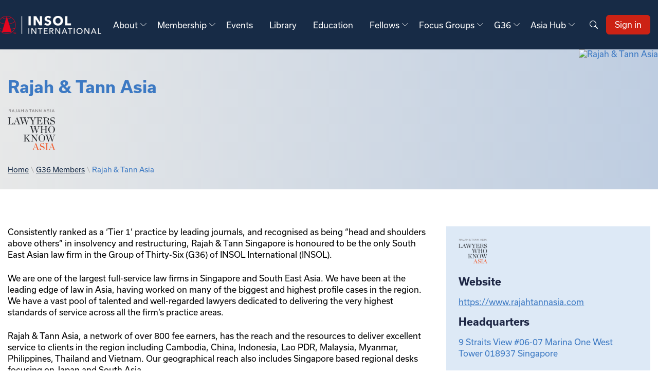

--- FILE ---
content_type: text/html; charset=utf-8
request_url: https://www.insol.org/g36/g36-members/rajah-tann-asia
body_size: 9063
content:

<!DOCTYPE html>

<html class="no-js" lang="en">
<head id="head">
    <!-- Required meta tags -->
    <meta charset="utf-8" />
    <meta name="viewport" content="width=device-width, initial-scale=1, shrink-to-fit=no" />
    <meta http-equiv="x-ua-compatible" content="ie=edge" />

    <!-- Title -->
    <title>Rajah &amp; Tann Asia - INSOL</title>

    <!-- Core Meta Data -->
    <meta name="description" content="INSOL International is a world-wide federation of national associations for accountants and lawyers who specialise in turnaround and insolvency. There are currently 44 Member Associations world-wide with over 10,500 professionals participating as Members of INSOL International. Follow us on LinkedIn." />
    <link rel="canonical" href="https://www.insol.org/g36/g36-members/rajah-tann-asia" />

    <!-- Favicons. -->
    <link rel="icon" href="/Content/Images/favicon.png" type="image/png" />

    <!-- Adobe Typekit -->
    <link rel="stylesheet" href="https://use.typekit.net/eze8yan.css">

    <!-- Global site tag (gtag.js) - Google Analytics id: UA-107332215-1 -->
    <script async src="https://www.googletagmanager.com/gtag/js?id=UA-107332215-1"></script>
    <script>
        window.dataLayer = window.dataLayer || [];
        function gtag() { dataLayer.push(arguments); }
        gtag('js', new Date());

        gtag('config', 'UA-107332215-1');
    </script>

    <!-- Google Tag Manager -->
    <script>(function(w,d,s,l,i){w[l]=w[l]||[];w[l].push({'gtm.start':
    new Date().getTime(),event:'gtm.js'});var f=d.getElementsByTagName(s)[0],
    j=d.createElement(s),dl=l!='dataLayer'?'&l='+l:'';j.async=true;j.src=
    'https://www.googletagmanager.com/gtm.js?id='+i+dl;f.parentNode.insertBefore(j,f);
    })(window,document,'script','dataLayer','GTM-WBKMW4N');</script>
    <!-- End Google Tag Manager -->

    <!-- Google Tag Manager / Latest -->
    <script>(function(w,d,s,l,i){w[l]=w[l]||[];w[l].push({'gtm.start':
    new Date().getTime(),event:'gtm.js'});var f=d.getElementsByTagName(s)[0],
    j=d.createElement(s),dl=l!='dataLayer'?'&l='+l:'';j.async=true;j.src=
    'https://www.googletagmanager.com/gtm.js?id='+i+dl;f.parentNode.insertBefore(j,f);
    })(window,document,'script','dataLayer','GTM-P95MJMZF');</script>
    <!-- End Google Tag Manager / Latest -->

    <!-- Hotjar Tracking Code for https://www.insol.org -->
    <script>
        (function (h, o, t, j, a, r) {
            h.hj = h.hj || function () { (h.hj.q = h.hj.q || []).push(arguments) };
            h._hjSettings = { hjid: 2316125, hjsv: 6 };
            a = o.getElementsByTagName('head')[0];
            r = o.createElement('script'); r.async = 1;
            r.src = t + h._hjSettings.hjid + j + h._hjSettings.hjsv;
            a.appendChild(r);
        })(window, document, 'https://static.hotjar.com/c/hotjar-', '.js?sv=');
    </script>

    <!-- Start cookieyes banner -->
    <script id="cookieyes" type="text/javascript" src="https://cdn-cookieyes.com/client_data/da0a2603ef6253611c832ee7/script.js"></script>
    <!-- End cookieyes banner -->

    <!-- CSS -->
    <link href="/Content/Styles/insol.css?version=1.57" rel="stylesheet" type="text/css" />
    
    <link href="/_content/Kentico.Content.Web.Rcl/Content/Bundles/Public/systemPageComponents.min.css" rel="stylesheet" />


    
</head>
<body>
    <!-- Google Tag Manager (noscript) -->
    <noscript><iframe src="ns" height="0" width="0" style="display:none;visibility:hidden"></iframe></noscript>
    <!-- End Google Tag Manager (noscript) -->
    <!-- Google Tag Manager (noscript) / Latest -->
    <noscript><iframe src="https://www.googletagmanager.com/ns.html?id=GTM-P95MJMZF"
    height="0" width="0" style="display:none;visibility:hidden"></iframe></noscript>
    <!-- End Google Tag Manager (noscript) / Latest -->
    
    <div id="site-container" class="site-container">
        <!-- Header -->
        <header id="header" class="header js-header" role="banner">
            <nav id="main-nav" class="main-nav">
                <div class="main-bar">
                    <div class="container container-full container-flex">
                        <div class="main-logo">
                            <a href="/" class="logo"><img src="https://insol.azureedge.net/cmsstorage/insol/media/assets/insol-logo1.svg" alt="INSOL International" /></a>
                        </div>
                        
<div class="main-menu">
    <ul class="menu">

            <li class="menu-item has-submenu has-megamenu">
                <a href="/about" class=" js-submenu-open js-megamenu-open" id="megamenu-About">
                    About
                        <svg width="14px" height="14px" viewBox="0 0 16 16" class="bi bi-chevron-down" fill="#ffffff" xmlns="http://www.w3.org/2000/svg">
                            <path fill-rule="evenodd" d="M1.646 4.646a.5.5 0 0 1 .708 0L8 10.293l5.646-5.647a.5.5 0 0 1 .708.708l-6 6a.5.5 0 0 1-.708 0l-6-6a.5.5 0 0 1 0-.708z" />
                        </svg>
                </a>
                    <ul class="sub-menu">
                        <li class="menu-item">
                            <a href="/about">Overview</a>
                        </li>
                            <li class="menu-item">
                                    <a href="/about/annual-report">Annual Report</a>
                            </li>
                            <li class="menu-item">
                                    <a href="/about/board-directors">Board Directors</a>
                            </li>
                            <li class="menu-item">
                                    <a href="/about/committees">Committees</a>
                            </li>
                            <li class="menu-item">
                                    <a href="/G36">G36</a>
                            </li>
                            <li class="menu-item">
                                    <a href="/about/our-team">Our Team</a>
                            </li>
                            <li class="menu-item">
                                    <a href="/about/partners">Partners</a>
                            </li>
                            <li class="menu-item">
                                    <a href="/about/past-presidents">Past Presidents</a>
                            </li>
                            <li class="menu-item">
                                    <a href="/about/advisory-councils">Regional Advisory Councils</a>
                            </li>
                            <li class="menu-item">
                                    <a href="/about/scroll-of-honour">Scroll of Honour</a>
                            </li>
                            <li class="menu-item">
                                    <a href="/about/how-to-get-involved">How to get Involved</a>
                            </li>
                            <li class="menu-item">
                                    <a href="/about/contact-us">Contact Us</a>
                            </li>
                            <li class="menu-item">
                                    <a href="/about/reimagined">INSOL 2030</a>
                            </li>
                            <li class="menu-item">
                                    <a href="/about/job-vacancies">Job Vacancies</a>
                            </li>
                            <li class="menu-item">
                                    <a href="/about/marketing">Marketing Opportunities</a>
                            </li>
                    </ul>
            </li>
            <li class="menu-item has-submenu has-megamenu">
                <a href="/membership" class=" js-submenu-open js-megamenu-open" id="megamenu-Membership">
                    Membership
                        <svg width="14px" height="14px" viewBox="0 0 16 16" class="bi bi-chevron-down" fill="#ffffff" xmlns="http://www.w3.org/2000/svg">
                            <path fill-rule="evenodd" d="M1.646 4.646a.5.5 0 0 1 .708 0L8 10.293l5.646-5.647a.5.5 0 0 1 .708.708l-6 6a.5.5 0 0 1-.708 0l-6-6a.5.5 0 0 1 0-.708z" />
                        </svg>
                </a>
                    <ul class="sub-menu">
                        <li class="menu-item">
                            <a href="/membership">Overview</a>
                        </li>
                            <li class="menu-item">
                                    <a href="/membership/become-a-member">Become a Member</a>
                            </li>
                            <li class="menu-item">
                                    <a href="/membership/member-associations">Member Associations</a>
                            </li>
                            <li class="menu-item">
                                    <a href="/membership/member-leaflet">Membership Leaflet</a>
                            </li>
                    </ul>
            </li>
            <li class="menu-item">
                <a href="/events" class="" id="megamenu-Events">
                    Events
                </a>
            </li>
            <li class="menu-item">
                <a href="/library" class="" id="megamenu-Library">
                    Library
                </a>
            </li>
            <li class="menu-item">
                <a href="/education/v1" class="" id="megamenu-Education">
                    Education
                </a>
            </li>
            <li class="menu-item has-submenu has-megamenu">
                <a href="/fellows" class=" js-submenu-open js-megamenu-open" id="megamenu-Fellows">
                    Fellows
                        <svg width="14px" height="14px" viewBox="0 0 16 16" class="bi bi-chevron-down" fill="#ffffff" xmlns="http://www.w3.org/2000/svg">
                            <path fill-rule="evenodd" d="M1.646 4.646a.5.5 0 0 1 .708 0L8 10.293l5.646-5.647a.5.5 0 0 1 .708.708l-6 6a.5.5 0 0 1-.708 0l-6-6a.5.5 0 0 1 0-.708z" />
                        </svg>
                </a>
                    <ul class="sub-menu">
                        <li class="menu-item">
                            <a href="/fellows">Overview</a>
                        </li>
                            <li class="menu-item">
                                    <a href="/fellows/fellows-benefits">Fellows Benefits</a>
                            </li>
                            <li class="menu-item">
                                    <a href="/fellows/how-to-become-a-fellow">Become a Fellow</a>
                            </li>
                            <li class="menu-item">
                                    <a href="/fellows/fellows-functions">Fellows Functions</a>
                            </li>
                            <li class="menu-item">
                                    <a href="/fellows#member-search">Find a Fellow</a>
                            </li>
                    </ul>
            </li>
            <li class="menu-item has-submenu has-megamenu">
                <a href="/focus-groups" class=" js-submenu-open js-megamenu-open" id="megamenu-Focus Groups">
                    Focus Groups
                        <svg width="14px" height="14px" viewBox="0 0 16 16" class="bi bi-chevron-down" fill="#ffffff" xmlns="http://www.w3.org/2000/svg">
                            <path fill-rule="evenodd" d="M1.646 4.646a.5.5 0 0 1 .708 0L8 10.293l5.646-5.647a.5.5 0 0 1 .708.708l-6 6a.5.5 0 0 1-.708 0l-6-6a.5.5 0 0 1 0-.708z" />
                        </svg>
                </a>
                    <ul class="sub-menu">
                        <li class="menu-item">
                            <a href="/focus-groups">Overview</a>
                        </li>
                            <li class="menu-item">
                                    <a href="/focus-groups/academic-group">Academic Group</a>
                            </li>
                            <li class="menu-item">
                                    <a href="/focus-groups/african-initiatives">African Initiatives</a>
                            </li>
                            <li class="menu-item">
                                    <a href="/focus-groups/adr-group">Alternative Dispute Resolution (ADR) Group</a>
                            </li>
                            <li class="menu-item">
                                    <a href="/focus-groups/atr">Asset Tracing &amp; Recovery (ATR)</a>
                            </li>
                            <li class="menu-item">
                                    <a href="/focus-groups/caribbean-round-table">Caribbean Round Table</a>
                            </li>
                            <li class="menu-item">
                                    <a href="/focus-groups/insol-future-leaders">Future Leaders Programme</a>
                            </li>
                            <li class="menu-item">
                                    <a href="/focus-groups/fair">Forum on Asian Insolvency Reform (FAIR)</a>
                            </li>
                            <li class="menu-item">
                                    <a href="/focus-groups/insoltech">INSOLTech</a>
                            </li>
                            <li class="menu-item">
                                    <a href="/focus-groups/financiers-group">International Financiers Group</a>
                            </li>
                            <li class="menu-item">
                                    <a href="/focus-groups/insolvency-practice-group">Insolvency Practitioners Group (IPG)</a>
                            </li>
                            <li class="menu-item">
                                    <a href="/focus-groups/judicial-group">Judicial Group</a>
                            </li>
                            <li class="menu-item">
                                    <a href="/focus-groups/latin-america-round-table">Latin America Round Table</a>
                            </li>
                            <li class="menu-item">
                                    <a href="/focus-groups/legislative-regulatory-group">Legislative &amp; Regulatory Group</a>
                            </li>
                            <li class="menu-item">
                                    <a href="/focus-groups/middle-east-initiatives">Middle East Initiatives</a>
                            </li>
                            <li class="menu-item">
                                    <a href="/about/advisory-councils">Regional Advisory Councils</a>
                            </li>
                            <li class="menu-item">
                                    <a href="/focus-groups/small-practice-group">Small Practice Group</a>
                            </li>
                            <li class="menu-item">
                                    <a href="/focus-groups/future-forty">Young Practitioner Spotlight</a>
                            </li>
                    </ul>
            </li>
            <li class="menu-item has-submenu has-megamenu">
                <a href="/g36" class=" js-submenu-open js-megamenu-open" id="megamenu-G36">
                    G36
                        <svg width="14px" height="14px" viewBox="0 0 16 16" class="bi bi-chevron-down" fill="#ffffff" xmlns="http://www.w3.org/2000/svg">
                            <path fill-rule="evenodd" d="M1.646 4.646a.5.5 0 0 1 .708 0L8 10.293l5.646-5.647a.5.5 0 0 1 .708.708l-6 6a.5.5 0 0 1-.708 0l-6-6a.5.5 0 0 1 0-.708z" />
                        </svg>
                </a>
                    <ul class="sub-menu">
                        <li class="menu-item">
                            <a href="/g36">Overview</a>
                        </li>
                            <li class="menu-item">
                                    <a href="/g36/g36-members">G36 Members</a>
                            </li>
                    </ul>
            </li>
            <li class="menu-item has-submenu has-megamenu">
                <a href="/asia-hub" class=" js-submenu-open js-megamenu-open" id="megamenu-Asia Hub">
                    Asia Hub
                        <svg width="14px" height="14px" viewBox="0 0 16 16" class="bi bi-chevron-down" fill="#ffffff" xmlns="http://www.w3.org/2000/svg">
                            <path fill-rule="evenodd" d="M1.646 4.646a.5.5 0 0 1 .708 0L8 10.293l5.646-5.647a.5.5 0 0 1 .708.708l-6 6a.5.5 0 0 1-.708 0l-6-6a.5.5 0 0 1 0-.708z" />
                        </svg>
                </a>
                    <ul class="sub-menu">
                        <li class="menu-item">
                            <a href="/asia-hub">Overview</a>
                        </li>
                            <li class="menu-item">
                                    <a href="/asia-hub/asian-advisory-council">Asia Advisory Council</a>
                            </li>
                            <li class="menu-item">
                                    <a href="/asia-hub/asia-hub-staff">Asia Hub Staff &amp; Internship</a>
                            </li>
                            <li class="menu-item">
                                    <a href="/asia-hub/distressed-airlines-series">Distressed Airlines Series</a>
                            </li>
                            <li class="menu-item">
                                    <a href="/asia-hub/diversity,-equity,-inclusion,-and-belonging-(deib)-webinar">Diversity, Equity, Inclusion, and Belonging (DEIB) Webinar</a>
                            </li>
                            <li class="menu-item">
                                    <a href="/focus-groups/insoltech">INSOLTech</a>
                            </li>
                            <li class="menu-item">
                                    <a href="/asia-hub/masterclasses">Masterclasses</a>
                            </li>
                            <li class="menu-item">
                                    <a href="/asia-hub/training">Training</a>
                            </li>
                            <li class="menu-item">
                                    <a href="/asia-hub/upcoming-events">Upcoming Events</a>
                            </li>
                            <li class="menu-item">
                                    <a href="/asia-hub/past-events">Past Events</a>
                            </li>
                            <li class="menu-item">
                                    <a href="/asia-hub/vlog-series-asian-insolvency-spotlight-the-next-generation">Vlog Series - Asian Insolvency Spotlight: The Next Generation</a>
                            </li>
                            <li class="menu-item">
                                    <a href="/asia-hub/insolvency-influencers-in-asia">Vlog Series - Insolvency Influencers in Asia</a>
                            </li>
                            <li class="menu-item">
                                    <a href="/asia-hub/women-at-the-forefront-of-restructuring">Vlog Series - Women at the forefront of Restructuring &amp; Insolvency in Asia</a>
                            </li>
                            <li class="menu-item">
                                    <a href="/asia-hub/ah-vods">Videos On Demand</a>
                            </li>
                    </ul>
            </li>
    </ul>
</div>

                        <div class="main-search">
                            <a href="/search" class="js-search-overlay-open">
                                <svg xmlns="http://www.w3.org/2000/svg" width="16" height="16" fill="#ffffff" class="bi bi-search" viewBox="0 0 16 16">
                                    <path d="M11.742 10.344a6.5 6.5 0 1 0-1.397 1.398h-.001q.044.06.098.115l3.85 3.85a1 1 0 0 0 1.415-1.414l-3.85-3.85a1 1 0 0 0-.115-.1zM12 6.5a5.5 5.5 0 1 1-11 0 5.5 5.5 0 0 1 11 0"/>
                                </svg>
                            </a>
                        </div>
                        <div class="main-contact">
                                <ul class="dropdown-items-list dropdown-desktop-visible">
                                    <li>
                                        <a href="/Account/Login?ReturnUrl=/g36/g36-members/rajah-tann-asia">Sign in</a>
                                    </li>
                                </ul>
                        </div>
                        <div class="main-nav-button">
                            <a href="#fallback-main-nav" class="menu-overlay-open js-menu-overlay-open" data-scroll-ignore>
                                <svg width="1.5em" height="1.5em" viewBox="0 0 16 16" class="bi bi-list" fill="#ffffff" xmlns="http://www.w3.org/2000/svg">
                                    <path fill-rule="evenodd" d="M2.5 11.5A.5.5 0 0 1 3 11h10a.5.5 0 0 1 0 1H3a.5.5 0 0 1-.5-.5zm0-4A.5.5 0 0 1 3 7h10a.5.5 0 0 1 0 1H3a.5.5 0 0 1-.5-.5zm0-4A.5.5 0 0 1 3 3h10a.5.5 0 0 1 0 1H3a.5.5 0 0 1-.5-.5z" />
                                </svg>
                            </a>
                            <button class="menu-overlay-close js-menu-overlay-close">
                                <svg width="1.5em" height="1.5em" viewBox="0 0 16 16" class="bi bi-x" fill="currentColor" xmlns="http://www.w3.org/2000/svg">
                                    <path fill-rule="evenodd" d="M11.854 4.146a.5.5 0 0 1 0 .708l-7 7a.5.5 0 0 1-.708-.708l7-7a.5.5 0 0 1 .708 0z" />
                                    <path fill-rule="evenodd" d="M4.146 4.146a.5.5 0 0 0 0 .708l7 7a.5.5 0 0 0 .708-.708l-7-7a.5.5 0 0 0-.708 0z" />
                                </svg>
                            </button>
                        </div>
                    </div>
                </div>

                <!-- Megamenu -->
                <div class="megamenu">
                    
    <div class="megamenu-panel" data-megamenu="megamenu-About">

        <div class="container">
            <div class="grid grid--megamenu">

                <div class="megamenu-panel-col" style="grid-column: 1/2; padding-right: 4rem">
                    <div class="megamenu-panel-col-header">
                        <span class="megamenu-panel-title">About</span>
                    </div>
                    <div class="megamenu-panel-col-summary">
                        <span>INSOL International is a world-wide federation of national associations of accountants and lawyers who specialise in turnaround and insolvency. </span>
                        <a href="/about">Read more</a>
                    </div>
                </div>

                <div class="grid grid--four">

                        <div class="megamenu-tile" style="background-image: url(https://insol.azureedge.net/cmsstorage/insol/media/placeholders/dummy257x140.jpg)">
                            <div class="megamenu-tile__box">
                                <div class="megamenu-tile__title">Annual Report</div>
                                <div class="megamenu-tile__button">
                                    Read more <svg width="1em" height="1em" viewBox="0 0 16 16" class="bi bi-chevron-right" fill="currentColor" xmlns="http://www.w3.org/2000/svg">
                                        <path fill-rule="evenodd" d="M4.646 1.646a.5.5 0 0 1 .708 0l6 6a.5.5 0 0 1 0 .708l-6 6a.5.5 0 0 1-.708-.708L10.293 8 4.646 2.354a.5.5 0 0 1 0-.708z" />
                                    </svg>
                                </div>
                                    <a href="/about/annual-report" class="megamenu-tile__link coverer hiddentext">Read more</a>
                            </div>
                        </div>
                        <div class="megamenu-tile" style="background-image: url(https://insol.azureedge.net/cmsstorage/insol/media/placeholders/dummy257x140.jpg)">
                            <div class="megamenu-tile__box">
                                <div class="megamenu-tile__title">Board Directors</div>
                                <div class="megamenu-tile__button">
                                    Read more <svg width="1em" height="1em" viewBox="0 0 16 16" class="bi bi-chevron-right" fill="currentColor" xmlns="http://www.w3.org/2000/svg">
                                        <path fill-rule="evenodd" d="M4.646 1.646a.5.5 0 0 1 .708 0l6 6a.5.5 0 0 1 0 .708l-6 6a.5.5 0 0 1-.708-.708L10.293 8 4.646 2.354a.5.5 0 0 1 0-.708z" />
                                    </svg>
                                </div>
                                    <a href="/about/board-directors" class="megamenu-tile__link coverer hiddentext">Read more</a>
                            </div>
                        </div>
                        <div class="megamenu-tile" style="background-image: url(https://insol.azureedge.net/cmsstorage/insol/media/placeholders/dummy257x140.jpg)">
                            <div class="megamenu-tile__box">
                                <div class="megamenu-tile__title">Committees</div>
                                <div class="megamenu-tile__button">
                                    Read more <svg width="1em" height="1em" viewBox="0 0 16 16" class="bi bi-chevron-right" fill="currentColor" xmlns="http://www.w3.org/2000/svg">
                                        <path fill-rule="evenodd" d="M4.646 1.646a.5.5 0 0 1 .708 0l6 6a.5.5 0 0 1 0 .708l-6 6a.5.5 0 0 1-.708-.708L10.293 8 4.646 2.354a.5.5 0 0 1 0-.708z" />
                                    </svg>
                                </div>
                                    <a href="/about/committees" class="megamenu-tile__link coverer hiddentext">Read more</a>
                            </div>
                        </div>
                        <div class="megamenu-tile" style="background-image: url(https://insol.azureedge.net/cmsstorage/insol/media/placeholders/dummy257x140.jpg)">
                            <div class="megamenu-tile__box">
                                <div class="megamenu-tile__title">G36</div>
                                <div class="megamenu-tile__button">
                                    Read more <svg width="1em" height="1em" viewBox="0 0 16 16" class="bi bi-chevron-right" fill="currentColor" xmlns="http://www.w3.org/2000/svg">
                                        <path fill-rule="evenodd" d="M4.646 1.646a.5.5 0 0 1 .708 0l6 6a.5.5 0 0 1 0 .708l-6 6a.5.5 0 0 1-.708-.708L10.293 8 4.646 2.354a.5.5 0 0 1 0-.708z" />
                                    </svg>
                                </div>
                                    <a href="/G36" class="megamenu-tile__link coverer hiddentext">Read more</a>
                            </div>
                        </div>
                        <div class="megamenu-tile" style="background-image: url(https://insol.azureedge.net/cmsstorage/insol/media/placeholders/dummy257x140.jpg)">
                            <div class="megamenu-tile__box">
                                <div class="megamenu-tile__title">Our Team</div>
                                <div class="megamenu-tile__button">
                                    Read more <svg width="1em" height="1em" viewBox="0 0 16 16" class="bi bi-chevron-right" fill="currentColor" xmlns="http://www.w3.org/2000/svg">
                                        <path fill-rule="evenodd" d="M4.646 1.646a.5.5 0 0 1 .708 0l6 6a.5.5 0 0 1 0 .708l-6 6a.5.5 0 0 1-.708-.708L10.293 8 4.646 2.354a.5.5 0 0 1 0-.708z" />
                                    </svg>
                                </div>
                                    <a href="/about/our-team" class="megamenu-tile__link coverer hiddentext">Read more</a>
                            </div>
                        </div>
                        <div class="megamenu-tile" style="background-image: url(https://insol.azureedge.net/cmsstorage/insol/media/placeholders/dummy257x140.jpg)">
                            <div class="megamenu-tile__box">
                                <div class="megamenu-tile__title">Partners</div>
                                <div class="megamenu-tile__button">
                                    Read more <svg width="1em" height="1em" viewBox="0 0 16 16" class="bi bi-chevron-right" fill="currentColor" xmlns="http://www.w3.org/2000/svg">
                                        <path fill-rule="evenodd" d="M4.646 1.646a.5.5 0 0 1 .708 0l6 6a.5.5 0 0 1 0 .708l-6 6a.5.5 0 0 1-.708-.708L10.293 8 4.646 2.354a.5.5 0 0 1 0-.708z" />
                                    </svg>
                                </div>
                                    <a href="/about/partners" class="megamenu-tile__link coverer hiddentext">Read more</a>
                            </div>
                        </div>
                        <div class="megamenu-tile" style="background-image: url(https://insol.azureedge.net/cmsstorage/insol/media/placeholders/dummy257x140.jpg)">
                            <div class="megamenu-tile__box">
                                <div class="megamenu-tile__title">Past Presidents</div>
                                <div class="megamenu-tile__button">
                                    Read more <svg width="1em" height="1em" viewBox="0 0 16 16" class="bi bi-chevron-right" fill="currentColor" xmlns="http://www.w3.org/2000/svg">
                                        <path fill-rule="evenodd" d="M4.646 1.646a.5.5 0 0 1 .708 0l6 6a.5.5 0 0 1 0 .708l-6 6a.5.5 0 0 1-.708-.708L10.293 8 4.646 2.354a.5.5 0 0 1 0-.708z" />
                                    </svg>
                                </div>
                                    <a href="/about/past-presidents" class="megamenu-tile__link coverer hiddentext">Read more</a>
                            </div>
                        </div>
                        <div class="megamenu-tile" style="background-image: url(https://insol.azureedge.net/cmsstorage/insol/media/placeholders/dummy257x140.jpg)">
                            <div class="megamenu-tile__box">
                                <div class="megamenu-tile__title">Regional Advisory Councils</div>
                                <div class="megamenu-tile__button">
                                    Read more <svg width="1em" height="1em" viewBox="0 0 16 16" class="bi bi-chevron-right" fill="currentColor" xmlns="http://www.w3.org/2000/svg">
                                        <path fill-rule="evenodd" d="M4.646 1.646a.5.5 0 0 1 .708 0l6 6a.5.5 0 0 1 0 .708l-6 6a.5.5 0 0 1-.708-.708L10.293 8 4.646 2.354a.5.5 0 0 1 0-.708z" />
                                    </svg>
                                </div>
                                    <a href="/about/advisory-councils" class="megamenu-tile__link coverer hiddentext">Read more</a>
                            </div>
                        </div>
                        <div class="megamenu-tile" style="background-image: url(https://insol.azureedge.net/cmsstorage/insol/media/placeholders/dummy257x140.jpg)">
                            <div class="megamenu-tile__box">
                                <div class="megamenu-tile__title">Scroll of Honour</div>
                                <div class="megamenu-tile__button">
                                    Read more <svg width="1em" height="1em" viewBox="0 0 16 16" class="bi bi-chevron-right" fill="currentColor" xmlns="http://www.w3.org/2000/svg">
                                        <path fill-rule="evenodd" d="M4.646 1.646a.5.5 0 0 1 .708 0l6 6a.5.5 0 0 1 0 .708l-6 6a.5.5 0 0 1-.708-.708L10.293 8 4.646 2.354a.5.5 0 0 1 0-.708z" />
                                    </svg>
                                </div>
                                    <a href="/about/scroll-of-honour" class="megamenu-tile__link coverer hiddentext">Read more</a>
                            </div>
                        </div>
                        <div class="megamenu-tile" style="background-image: url(https://insol.azureedge.net/cmsstorage/insol/media/placeholders/dummy257x140.jpg)">
                            <div class="megamenu-tile__box">
                                <div class="megamenu-tile__title">How to get Involved</div>
                                <div class="megamenu-tile__button">
                                    Read more <svg width="1em" height="1em" viewBox="0 0 16 16" class="bi bi-chevron-right" fill="currentColor" xmlns="http://www.w3.org/2000/svg">
                                        <path fill-rule="evenodd" d="M4.646 1.646a.5.5 0 0 1 .708 0l6 6a.5.5 0 0 1 0 .708l-6 6a.5.5 0 0 1-.708-.708L10.293 8 4.646 2.354a.5.5 0 0 1 0-.708z" />
                                    </svg>
                                </div>
                                    <a href="/about/how-to-get-involved" class="megamenu-tile__link coverer hiddentext">Read more</a>
                            </div>
                        </div>
                        <div class="megamenu-tile" style="background-image: url(https://insol.azureedge.net/cmsstorage/insol/media/placeholders/dummy257x140.jpg)">
                            <div class="megamenu-tile__box">
                                <div class="megamenu-tile__title">Contact Us</div>
                                <div class="megamenu-tile__button">
                                    Read more <svg width="1em" height="1em" viewBox="0 0 16 16" class="bi bi-chevron-right" fill="currentColor" xmlns="http://www.w3.org/2000/svg">
                                        <path fill-rule="evenodd" d="M4.646 1.646a.5.5 0 0 1 .708 0l6 6a.5.5 0 0 1 0 .708l-6 6a.5.5 0 0 1-.708-.708L10.293 8 4.646 2.354a.5.5 0 0 1 0-.708z" />
                                    </svg>
                                </div>
                                    <a href="/about/contact-us" class="megamenu-tile__link coverer hiddentext">Read more</a>
                            </div>
                        </div>
                        <div class="megamenu-tile" style="background-image: url(https://insol.azureedge.net/cmsstorage/insol/media/placeholders/dummy257x140.jpg)">
                            <div class="megamenu-tile__box">
                                <div class="megamenu-tile__title">INSOL 2030</div>
                                <div class="megamenu-tile__button">
                                    Read more <svg width="1em" height="1em" viewBox="0 0 16 16" class="bi bi-chevron-right" fill="currentColor" xmlns="http://www.w3.org/2000/svg">
                                        <path fill-rule="evenodd" d="M4.646 1.646a.5.5 0 0 1 .708 0l6 6a.5.5 0 0 1 0 .708l-6 6a.5.5 0 0 1-.708-.708L10.293 8 4.646 2.354a.5.5 0 0 1 0-.708z" />
                                    </svg>
                                </div>
                                    <a href="/about/reimagined" class="megamenu-tile__link coverer hiddentext">Read more</a>
                            </div>
                        </div>
                        <div class="megamenu-tile" style="background-image: url(https://insol.azureedge.net/cmsstorage/insol/media/placeholders/dummy257x140.jpg)">
                            <div class="megamenu-tile__box">
                                <div class="megamenu-tile__title">Job Vacancies</div>
                                <div class="megamenu-tile__button">
                                    Read more <svg width="1em" height="1em" viewBox="0 0 16 16" class="bi bi-chevron-right" fill="currentColor" xmlns="http://www.w3.org/2000/svg">
                                        <path fill-rule="evenodd" d="M4.646 1.646a.5.5 0 0 1 .708 0l6 6a.5.5 0 0 1 0 .708l-6 6a.5.5 0 0 1-.708-.708L10.293 8 4.646 2.354a.5.5 0 0 1 0-.708z" />
                                    </svg>
                                </div>
                                    <a href="/about/job-vacancies" class="megamenu-tile__link coverer hiddentext">Read more</a>
                            </div>
                        </div>
                        <div class="megamenu-tile" style="background-image: url(https://insol.azureedge.net/cmsstorage/insol/media/placeholders/dummy257x140.jpg)">
                            <div class="megamenu-tile__box">
                                <div class="megamenu-tile__title">Marketing Opportunities</div>
                                <div class="megamenu-tile__button">
                                    Read more <svg width="1em" height="1em" viewBox="0 0 16 16" class="bi bi-chevron-right" fill="currentColor" xmlns="http://www.w3.org/2000/svg">
                                        <path fill-rule="evenodd" d="M4.646 1.646a.5.5 0 0 1 .708 0l6 6a.5.5 0 0 1 0 .708l-6 6a.5.5 0 0 1-.708-.708L10.293 8 4.646 2.354a.5.5 0 0 1 0-.708z" />
                                    </svg>
                                </div>
                                    <a href="/about/marketing" class="megamenu-tile__link coverer hiddentext">Read more</a>
                            </div>
                        </div>

                </div>

            </div>
        </div>

    </div>
    <div class="megamenu-panel" data-megamenu="megamenu-Membership">

        <div class="container">
            <div class="grid grid--megamenu">

                <div class="megamenu-panel-col" style="grid-column: 1/2; padding-right: 4rem">
                    <div class="megamenu-panel-col-header">
                        <span class="megamenu-panel-title">Membership</span>
                    </div>
                    <div class="megamenu-panel-col-summary">
                        <span>INSOL International unites thousands of global experts to reshape the future of cross-border restructuring and insolvency. Powered by collaboration, driven by purpose. Join us today.&#xD;&#xA;</span>
                        <a href="/membership">Read more</a>
                    </div>
                </div>

                <div class="grid grid--four">

                        <div class="megamenu-tile" style="background-image: url(https://insol.azureedge.net/cmsstorage/insol/media/placeholders/dummy257x140.jpg)">
                            <div class="megamenu-tile__box">
                                <div class="megamenu-tile__title">Become a Member</div>
                                <div class="megamenu-tile__button">
                                    Read more <svg width="1em" height="1em" viewBox="0 0 16 16" class="bi bi-chevron-right" fill="currentColor" xmlns="http://www.w3.org/2000/svg">
                                        <path fill-rule="evenodd" d="M4.646 1.646a.5.5 0 0 1 .708 0l6 6a.5.5 0 0 1 0 .708l-6 6a.5.5 0 0 1-.708-.708L10.293 8 4.646 2.354a.5.5 0 0 1 0-.708z" />
                                    </svg>
                                </div>
                                    <a href="/membership/become-a-member" class="megamenu-tile__link coverer hiddentext">Read more</a>
                            </div>
                        </div>
                        <div class="megamenu-tile" style="background-image: url(https://insol.azureedge.net/cmsstorage/insol/media/placeholders/dummy257x140.jpg)">
                            <div class="megamenu-tile__box">
                                <div class="megamenu-tile__title">Member Associations</div>
                                <div class="megamenu-tile__button">
                                    Read more <svg width="1em" height="1em" viewBox="0 0 16 16" class="bi bi-chevron-right" fill="currentColor" xmlns="http://www.w3.org/2000/svg">
                                        <path fill-rule="evenodd" d="M4.646 1.646a.5.5 0 0 1 .708 0l6 6a.5.5 0 0 1 0 .708l-6 6a.5.5 0 0 1-.708-.708L10.293 8 4.646 2.354a.5.5 0 0 1 0-.708z" />
                                    </svg>
                                </div>
                                    <a href="/membership/member-associations" class="megamenu-tile__link coverer hiddentext">Read more</a>
                            </div>
                        </div>
                        <div class="megamenu-tile" style="background-image: url(https://insol.azureedge.net/cmsstorage/insol/media/placeholders/dummy257x140.jpg)">
                            <div class="megamenu-tile__box">
                                <div class="megamenu-tile__title">Membership Leaflet</div>
                                <div class="megamenu-tile__button">
                                    Read more <svg width="1em" height="1em" viewBox="0 0 16 16" class="bi bi-chevron-right" fill="currentColor" xmlns="http://www.w3.org/2000/svg">
                                        <path fill-rule="evenodd" d="M4.646 1.646a.5.5 0 0 1 .708 0l6 6a.5.5 0 0 1 0 .708l-6 6a.5.5 0 0 1-.708-.708L10.293 8 4.646 2.354a.5.5 0 0 1 0-.708z" />
                                    </svg>
                                </div>
                                    <a href="/membership/member-leaflet" class="megamenu-tile__link coverer hiddentext">Read more</a>
                            </div>
                        </div>

                </div>

            </div>
        </div>

    </div>
    <div class="megamenu-panel" data-megamenu="megamenu-Fellows">

        <div class="container">
            <div class="grid grid--megamenu">

                <div class="megamenu-panel-col" style="grid-column: 1/2; padding-right: 4rem">
                    <div class="megamenu-panel-col-header">
                        <span class="megamenu-panel-title">Fellows</span>
                    </div>
                    <div class="megamenu-panel-col-summary">
                        <span>Our experts in international insolvency, covering jurisdictions across the world</span>
                        <a href="/fellows">Read more</a>
                    </div>
                </div>

                <div class="grid grid--four">

                        <div class="megamenu-tile" style="background-image: url(https://insol.azureedge.net/cmsstorage/insol/media/placeholders/dummy257x140.jpg)">
                            <div class="megamenu-tile__box">
                                <div class="megamenu-tile__title">Fellows Benefits</div>
                                <div class="megamenu-tile__button">
                                    Read more <svg width="1em" height="1em" viewBox="0 0 16 16" class="bi bi-chevron-right" fill="currentColor" xmlns="http://www.w3.org/2000/svg">
                                        <path fill-rule="evenodd" d="M4.646 1.646a.5.5 0 0 1 .708 0l6 6a.5.5 0 0 1 0 .708l-6 6a.5.5 0 0 1-.708-.708L10.293 8 4.646 2.354a.5.5 0 0 1 0-.708z" />
                                    </svg>
                                </div>
                                    <a href="/fellows/fellows-benefits" class="megamenu-tile__link coverer hiddentext">Read more</a>
                            </div>
                        </div>
                        <div class="megamenu-tile" style="background-image: url(https://insol.azureedge.net/cmsstorage/insol/media/placeholders/dummy257x140.jpg)">
                            <div class="megamenu-tile__box">
                                <div class="megamenu-tile__title">Become a Fellow</div>
                                <div class="megamenu-tile__button">
                                    Read more <svg width="1em" height="1em" viewBox="0 0 16 16" class="bi bi-chevron-right" fill="currentColor" xmlns="http://www.w3.org/2000/svg">
                                        <path fill-rule="evenodd" d="M4.646 1.646a.5.5 0 0 1 .708 0l6 6a.5.5 0 0 1 0 .708l-6 6a.5.5 0 0 1-.708-.708L10.293 8 4.646 2.354a.5.5 0 0 1 0-.708z" />
                                    </svg>
                                </div>
                                    <a href="/fellows/how-to-become-a-fellow" class="megamenu-tile__link coverer hiddentext">Read more</a>
                            </div>
                        </div>
                        <div class="megamenu-tile" style="background-image: url(https://insol.azureedge.net/cmsstorage/insol/media/placeholders/dummy257x140.jpg)">
                            <div class="megamenu-tile__box">
                                <div class="megamenu-tile__title">Fellows Functions</div>
                                <div class="megamenu-tile__button">
                                    Read more <svg width="1em" height="1em" viewBox="0 0 16 16" class="bi bi-chevron-right" fill="currentColor" xmlns="http://www.w3.org/2000/svg">
                                        <path fill-rule="evenodd" d="M4.646 1.646a.5.5 0 0 1 .708 0l6 6a.5.5 0 0 1 0 .708l-6 6a.5.5 0 0 1-.708-.708L10.293 8 4.646 2.354a.5.5 0 0 1 0-.708z" />
                                    </svg>
                                </div>
                                    <a href="/fellows/fellows-functions" class="megamenu-tile__link coverer hiddentext">Read more</a>
                            </div>
                        </div>
                        <div class="megamenu-tile" style="background-image: url(https://insol.azureedge.net/cmsstorage/insol/media/placeholders/dummy257x140.jpg)">
                            <div class="megamenu-tile__box">
                                <div class="megamenu-tile__title">Find a Fellow</div>
                                <div class="megamenu-tile__button">
                                    Read more <svg width="1em" height="1em" viewBox="0 0 16 16" class="bi bi-chevron-right" fill="currentColor" xmlns="http://www.w3.org/2000/svg">
                                        <path fill-rule="evenodd" d="M4.646 1.646a.5.5 0 0 1 .708 0l6 6a.5.5 0 0 1 0 .708l-6 6a.5.5 0 0 1-.708-.708L10.293 8 4.646 2.354a.5.5 0 0 1 0-.708z" />
                                    </svg>
                                </div>
                                    <a href="/fellows#member-search" class="megamenu-tile__link coverer hiddentext">Read more</a>
                            </div>
                        </div>

                </div>

            </div>
        </div>

    </div>
    <div class="megamenu-panel" data-megamenu="megamenu-Focus Groups">

        <div class="container">
            <div class="grid grid--megamenu">

                <div class="megamenu-panel-col" style="grid-column: 1/2; padding-right: 4rem">
                    <div class="megamenu-panel-col-header">
                        <span class="megamenu-panel-title">Focus Groups</span>
                    </div>
                    <div class="megamenu-panel-col-summary">
                        <span></span>
                        <a href="/focus-groups">Read more</a>
                    </div>
                </div>

                <div class="grid grid--four">

                        <div class="megamenu-tile" style="background-image: url(https://insol.azureedge.net/cmsstorage/insol/media/placeholders/dummy257x140.jpg)">
                            <div class="megamenu-tile__box">
                                <div class="megamenu-tile__title">Academic Group</div>
                                <div class="megamenu-tile__button">
                                    Read more <svg width="1em" height="1em" viewBox="0 0 16 16" class="bi bi-chevron-right" fill="currentColor" xmlns="http://www.w3.org/2000/svg">
                                        <path fill-rule="evenodd" d="M4.646 1.646a.5.5 0 0 1 .708 0l6 6a.5.5 0 0 1 0 .708l-6 6a.5.5 0 0 1-.708-.708L10.293 8 4.646 2.354a.5.5 0 0 1 0-.708z" />
                                    </svg>
                                </div>
                                    <a href="/focus-groups/academic-group" class="megamenu-tile__link coverer hiddentext">Read more</a>
                            </div>
                        </div>
                        <div class="megamenu-tile" style="background-image: url(https://insol.azureedge.net/cmsstorage/insol/media/placeholders/dummy257x140.jpg)">
                            <div class="megamenu-tile__box">
                                <div class="megamenu-tile__title">African Initiatives</div>
                                <div class="megamenu-tile__button">
                                    Read more <svg width="1em" height="1em" viewBox="0 0 16 16" class="bi bi-chevron-right" fill="currentColor" xmlns="http://www.w3.org/2000/svg">
                                        <path fill-rule="evenodd" d="M4.646 1.646a.5.5 0 0 1 .708 0l6 6a.5.5 0 0 1 0 .708l-6 6a.5.5 0 0 1-.708-.708L10.293 8 4.646 2.354a.5.5 0 0 1 0-.708z" />
                                    </svg>
                                </div>
                                    <a href="/focus-groups/african-initiatives" class="megamenu-tile__link coverer hiddentext">Read more</a>
                            </div>
                        </div>
                        <div class="megamenu-tile" style="background-image: url(https://insol.azureedge.net/cmsstorage/insol/media/placeholders/dummy257x140.jpg)">
                            <div class="megamenu-tile__box">
                                <div class="megamenu-tile__title">Alternative Dispute Resolution (ADR) Group</div>
                                <div class="megamenu-tile__button">
                                    Read more <svg width="1em" height="1em" viewBox="0 0 16 16" class="bi bi-chevron-right" fill="currentColor" xmlns="http://www.w3.org/2000/svg">
                                        <path fill-rule="evenodd" d="M4.646 1.646a.5.5 0 0 1 .708 0l6 6a.5.5 0 0 1 0 .708l-6 6a.5.5 0 0 1-.708-.708L10.293 8 4.646 2.354a.5.5 0 0 1 0-.708z" />
                                    </svg>
                                </div>
                                    <a href="/focus-groups/adr-group" class="megamenu-tile__link coverer hiddentext">Read more</a>
                            </div>
                        </div>
                        <div class="megamenu-tile" style="background-image: url(https://insol.azureedge.net/cmsstorage/insol/media/placeholders/dummy257x140.jpg)">
                            <div class="megamenu-tile__box">
                                <div class="megamenu-tile__title">Asset Tracing &amp; Recovery (ATR)</div>
                                <div class="megamenu-tile__button">
                                    Read more <svg width="1em" height="1em" viewBox="0 0 16 16" class="bi bi-chevron-right" fill="currentColor" xmlns="http://www.w3.org/2000/svg">
                                        <path fill-rule="evenodd" d="M4.646 1.646a.5.5 0 0 1 .708 0l6 6a.5.5 0 0 1 0 .708l-6 6a.5.5 0 0 1-.708-.708L10.293 8 4.646 2.354a.5.5 0 0 1 0-.708z" />
                                    </svg>
                                </div>
                                    <a href="/focus-groups/atr" class="megamenu-tile__link coverer hiddentext">Read more</a>
                            </div>
                        </div>
                        <div class="megamenu-tile" style="background-image: url(https://insol.azureedge.net/cmsstorage/insol/media/placeholders/dummy257x140.jpg)">
                            <div class="megamenu-tile__box">
                                <div class="megamenu-tile__title">Caribbean Round Table</div>
                                <div class="megamenu-tile__button">
                                    Read more <svg width="1em" height="1em" viewBox="0 0 16 16" class="bi bi-chevron-right" fill="currentColor" xmlns="http://www.w3.org/2000/svg">
                                        <path fill-rule="evenodd" d="M4.646 1.646a.5.5 0 0 1 .708 0l6 6a.5.5 0 0 1 0 .708l-6 6a.5.5 0 0 1-.708-.708L10.293 8 4.646 2.354a.5.5 0 0 1 0-.708z" />
                                    </svg>
                                </div>
                                    <a href="/focus-groups/caribbean-round-table" class="megamenu-tile__link coverer hiddentext">Read more</a>
                            </div>
                        </div>
                        <div class="megamenu-tile" style="background-image: url(https://insol.azureedge.net/cmsstorage/insol/media/placeholders/dummy257x140.jpg)">
                            <div class="megamenu-tile__box">
                                <div class="megamenu-tile__title">Future Leaders Programme</div>
                                <div class="megamenu-tile__button">
                                    Read more <svg width="1em" height="1em" viewBox="0 0 16 16" class="bi bi-chevron-right" fill="currentColor" xmlns="http://www.w3.org/2000/svg">
                                        <path fill-rule="evenodd" d="M4.646 1.646a.5.5 0 0 1 .708 0l6 6a.5.5 0 0 1 0 .708l-6 6a.5.5 0 0 1-.708-.708L10.293 8 4.646 2.354a.5.5 0 0 1 0-.708z" />
                                    </svg>
                                </div>
                                    <a href="/focus-groups/insol-future-leaders" class="megamenu-tile__link coverer hiddentext">Read more</a>
                            </div>
                        </div>
                        <div class="megamenu-tile" style="background-image: url(https://insol.azureedge.net/cmsstorage/insol/media/placeholders/dummy257x140.jpg)">
                            <div class="megamenu-tile__box">
                                <div class="megamenu-tile__title">Forum on Asian Insolvency Reform (FAIR)</div>
                                <div class="megamenu-tile__button">
                                    Read more <svg width="1em" height="1em" viewBox="0 0 16 16" class="bi bi-chevron-right" fill="currentColor" xmlns="http://www.w3.org/2000/svg">
                                        <path fill-rule="evenodd" d="M4.646 1.646a.5.5 0 0 1 .708 0l6 6a.5.5 0 0 1 0 .708l-6 6a.5.5 0 0 1-.708-.708L10.293 8 4.646 2.354a.5.5 0 0 1 0-.708z" />
                                    </svg>
                                </div>
                                    <a href="/focus-groups/fair" class="megamenu-tile__link coverer hiddentext">Read more</a>
                            </div>
                        </div>
                        <div class="megamenu-tile" style="background-image: url(https://insol.azureedge.net/cmsstorage/insol/media/placeholders/dummy257x140.jpg)">
                            <div class="megamenu-tile__box">
                                <div class="megamenu-tile__title">INSOLTech</div>
                                <div class="megamenu-tile__button">
                                    Read more <svg width="1em" height="1em" viewBox="0 0 16 16" class="bi bi-chevron-right" fill="currentColor" xmlns="http://www.w3.org/2000/svg">
                                        <path fill-rule="evenodd" d="M4.646 1.646a.5.5 0 0 1 .708 0l6 6a.5.5 0 0 1 0 .708l-6 6a.5.5 0 0 1-.708-.708L10.293 8 4.646 2.354a.5.5 0 0 1 0-.708z" />
                                    </svg>
                                </div>
                                    <a href="/focus-groups/insoltech" class="megamenu-tile__link coverer hiddentext">Read more</a>
                            </div>
                        </div>
                        <div class="megamenu-tile" style="background-image: url(https://insol.azureedge.net/cmsstorage/insol/media/placeholders/dummy257x140.jpg)">
                            <div class="megamenu-tile__box">
                                <div class="megamenu-tile__title">International Financiers Group</div>
                                <div class="megamenu-tile__button">
                                    Read more <svg width="1em" height="1em" viewBox="0 0 16 16" class="bi bi-chevron-right" fill="currentColor" xmlns="http://www.w3.org/2000/svg">
                                        <path fill-rule="evenodd" d="M4.646 1.646a.5.5 0 0 1 .708 0l6 6a.5.5 0 0 1 0 .708l-6 6a.5.5 0 0 1-.708-.708L10.293 8 4.646 2.354a.5.5 0 0 1 0-.708z" />
                                    </svg>
                                </div>
                                    <a href="/focus-groups/financiers-group" class="megamenu-tile__link coverer hiddentext">Read more</a>
                            </div>
                        </div>
                        <div class="megamenu-tile" style="background-image: url(https://insol.azureedge.net/cmsstorage/insol/media/placeholders/dummy257x140.jpg)">
                            <div class="megamenu-tile__box">
                                <div class="megamenu-tile__title">Insolvency Practitioners Group (IPG)</div>
                                <div class="megamenu-tile__button">
                                    Read more <svg width="1em" height="1em" viewBox="0 0 16 16" class="bi bi-chevron-right" fill="currentColor" xmlns="http://www.w3.org/2000/svg">
                                        <path fill-rule="evenodd" d="M4.646 1.646a.5.5 0 0 1 .708 0l6 6a.5.5 0 0 1 0 .708l-6 6a.5.5 0 0 1-.708-.708L10.293 8 4.646 2.354a.5.5 0 0 1 0-.708z" />
                                    </svg>
                                </div>
                                    <a href="/focus-groups/insolvency-practice-group" class="megamenu-tile__link coverer hiddentext">Read more</a>
                            </div>
                        </div>
                        <div class="megamenu-tile" style="background-image: url(https://insol.azureedge.net/cmsstorage/insol/media/placeholders/dummy257x140.jpg)">
                            <div class="megamenu-tile__box">
                                <div class="megamenu-tile__title">Judicial Group</div>
                                <div class="megamenu-tile__button">
                                    Read more <svg width="1em" height="1em" viewBox="0 0 16 16" class="bi bi-chevron-right" fill="currentColor" xmlns="http://www.w3.org/2000/svg">
                                        <path fill-rule="evenodd" d="M4.646 1.646a.5.5 0 0 1 .708 0l6 6a.5.5 0 0 1 0 .708l-6 6a.5.5 0 0 1-.708-.708L10.293 8 4.646 2.354a.5.5 0 0 1 0-.708z" />
                                    </svg>
                                </div>
                                    <a href="/focus-groups/judicial-group" class="megamenu-tile__link coverer hiddentext">Read more</a>
                            </div>
                        </div>
                        <div class="megamenu-tile" style="background-image: url(https://insol.azureedge.net/cmsstorage/insol/media/placeholders/dummy257x140.jpg)">
                            <div class="megamenu-tile__box">
                                <div class="megamenu-tile__title">Latin America Round Table</div>
                                <div class="megamenu-tile__button">
                                    Read more <svg width="1em" height="1em" viewBox="0 0 16 16" class="bi bi-chevron-right" fill="currentColor" xmlns="http://www.w3.org/2000/svg">
                                        <path fill-rule="evenodd" d="M4.646 1.646a.5.5 0 0 1 .708 0l6 6a.5.5 0 0 1 0 .708l-6 6a.5.5 0 0 1-.708-.708L10.293 8 4.646 2.354a.5.5 0 0 1 0-.708z" />
                                    </svg>
                                </div>
                                    <a href="/focus-groups/latin-america-round-table" class="megamenu-tile__link coverer hiddentext">Read more</a>
                            </div>
                        </div>
                        <div class="megamenu-tile" style="background-image: url(https://insol.azureedge.net/cmsstorage/insol/media/placeholders/dummy257x140.jpg)">
                            <div class="megamenu-tile__box">
                                <div class="megamenu-tile__title">Legislative &amp; Regulatory Group</div>
                                <div class="megamenu-tile__button">
                                    Read more <svg width="1em" height="1em" viewBox="0 0 16 16" class="bi bi-chevron-right" fill="currentColor" xmlns="http://www.w3.org/2000/svg">
                                        <path fill-rule="evenodd" d="M4.646 1.646a.5.5 0 0 1 .708 0l6 6a.5.5 0 0 1 0 .708l-6 6a.5.5 0 0 1-.708-.708L10.293 8 4.646 2.354a.5.5 0 0 1 0-.708z" />
                                    </svg>
                                </div>
                                    <a href="/focus-groups/legislative-regulatory-group" class="megamenu-tile__link coverer hiddentext">Read more</a>
                            </div>
                        </div>
                        <div class="megamenu-tile" style="background-image: url(https://insol.azureedge.net/cmsstorage/insol/media/placeholders/dummy257x140.jpg)">
                            <div class="megamenu-tile__box">
                                <div class="megamenu-tile__title">Middle East Initiatives</div>
                                <div class="megamenu-tile__button">
                                    Read more <svg width="1em" height="1em" viewBox="0 0 16 16" class="bi bi-chevron-right" fill="currentColor" xmlns="http://www.w3.org/2000/svg">
                                        <path fill-rule="evenodd" d="M4.646 1.646a.5.5 0 0 1 .708 0l6 6a.5.5 0 0 1 0 .708l-6 6a.5.5 0 0 1-.708-.708L10.293 8 4.646 2.354a.5.5 0 0 1 0-.708z" />
                                    </svg>
                                </div>
                                    <a href="/focus-groups/middle-east-initiatives" class="megamenu-tile__link coverer hiddentext">Read more</a>
                            </div>
                        </div>
                        <div class="megamenu-tile" style="background-image: url(https://insol.azureedge.net/cmsstorage/insol/media/placeholders/dummy257x140.jpg)">
                            <div class="megamenu-tile__box">
                                <div class="megamenu-tile__title">Regional Advisory Councils</div>
                                <div class="megamenu-tile__button">
                                    Read more <svg width="1em" height="1em" viewBox="0 0 16 16" class="bi bi-chevron-right" fill="currentColor" xmlns="http://www.w3.org/2000/svg">
                                        <path fill-rule="evenodd" d="M4.646 1.646a.5.5 0 0 1 .708 0l6 6a.5.5 0 0 1 0 .708l-6 6a.5.5 0 0 1-.708-.708L10.293 8 4.646 2.354a.5.5 0 0 1 0-.708z" />
                                    </svg>
                                </div>
                                    <a href="/about/advisory-councils" class="megamenu-tile__link coverer hiddentext">Read more</a>
                            </div>
                        </div>
                        <div class="megamenu-tile" style="background-image: url(https://insol.azureedge.net/cmsstorage/insol/media/placeholders/dummy257x140.jpg)">
                            <div class="megamenu-tile__box">
                                <div class="megamenu-tile__title">Small Practice Group</div>
                                <div class="megamenu-tile__button">
                                    Read more <svg width="1em" height="1em" viewBox="0 0 16 16" class="bi bi-chevron-right" fill="currentColor" xmlns="http://www.w3.org/2000/svg">
                                        <path fill-rule="evenodd" d="M4.646 1.646a.5.5 0 0 1 .708 0l6 6a.5.5 0 0 1 0 .708l-6 6a.5.5 0 0 1-.708-.708L10.293 8 4.646 2.354a.5.5 0 0 1 0-.708z" />
                                    </svg>
                                </div>
                                    <a href="/focus-groups/small-practice-group" class="megamenu-tile__link coverer hiddentext">Read more</a>
                            </div>
                        </div>
                        <div class="megamenu-tile" style="background-image: url(https://insol.azureedge.net/cmsstorage/insol/media/placeholders/dummy257x140.jpg)">
                            <div class="megamenu-tile__box">
                                <div class="megamenu-tile__title">Young Practitioner Spotlight</div>
                                <div class="megamenu-tile__button">
                                    Read more <svg width="1em" height="1em" viewBox="0 0 16 16" class="bi bi-chevron-right" fill="currentColor" xmlns="http://www.w3.org/2000/svg">
                                        <path fill-rule="evenodd" d="M4.646 1.646a.5.5 0 0 1 .708 0l6 6a.5.5 0 0 1 0 .708l-6 6a.5.5 0 0 1-.708-.708L10.293 8 4.646 2.354a.5.5 0 0 1 0-.708z" />
                                    </svg>
                                </div>
                                    <a href="/focus-groups/future-forty" class="megamenu-tile__link coverer hiddentext">Read more</a>
                            </div>
                        </div>

                </div>

            </div>
        </div>

    </div>
    <div class="megamenu-panel" data-megamenu="megamenu-G36">

        <div class="container">
            <div class="grid grid--megamenu">

                <div class="megamenu-panel-col" style="grid-column: 1/2; padding-right: 4rem">
                    <div class="megamenu-panel-col-header">
                        <span class="megamenu-panel-title">G36</span>
                    </div>
                    <div class="megamenu-panel-col-summary">
                        <span></span>
                        <a href="/g36">Read more</a>
                    </div>
                </div>

                <div class="grid grid--four">

                        <div class="megamenu-tile" style="background-image: url(https://insol.azureedge.net/cmsstorage/insol/media/placeholders/dummy257x140.jpg)">
                            <div class="megamenu-tile__box">
                                <div class="megamenu-tile__title">G36 Members</div>
                                <div class="megamenu-tile__button">
                                    Read more <svg width="1em" height="1em" viewBox="0 0 16 16" class="bi bi-chevron-right" fill="currentColor" xmlns="http://www.w3.org/2000/svg">
                                        <path fill-rule="evenodd" d="M4.646 1.646a.5.5 0 0 1 .708 0l6 6a.5.5 0 0 1 0 .708l-6 6a.5.5 0 0 1-.708-.708L10.293 8 4.646 2.354a.5.5 0 0 1 0-.708z" />
                                    </svg>
                                </div>
                                    <a href="/g36/g36-members" class="megamenu-tile__link coverer hiddentext">Read more</a>
                            </div>
                        </div>

                </div>

            </div>
        </div>

    </div>
    <div class="megamenu-panel" data-megamenu="megamenu-Asia Hub">

        <div class="container">
            <div class="grid grid--megamenu">

                <div class="megamenu-panel-col" style="grid-column: 1/2; padding-right: 4rem">
                    <div class="megamenu-panel-col-header">
                        <span class="megamenu-panel-title">Asia Hub</span>
                    </div>
                    <div class="megamenu-panel-col-summary">
                        <span>Established in 2019, and located in Singapore, the Asia Hub provides opportunities for greater stakeholder engagement across the Asia Pacific region.</span>
                        <a href="/asia-hub">Read more</a>
                    </div>
                </div>

                <div class="grid grid--four">

                        <div class="megamenu-tile" style="background-image: url(https://insol.azureedge.net/cmsstorage/insol/media/placeholders/dummy257x140.jpg)">
                            <div class="megamenu-tile__box">
                                <div class="megamenu-tile__title">Asia Advisory Council</div>
                                <div class="megamenu-tile__button">
                                    Read more <svg width="1em" height="1em" viewBox="0 0 16 16" class="bi bi-chevron-right" fill="currentColor" xmlns="http://www.w3.org/2000/svg">
                                        <path fill-rule="evenodd" d="M4.646 1.646a.5.5 0 0 1 .708 0l6 6a.5.5 0 0 1 0 .708l-6 6a.5.5 0 0 1-.708-.708L10.293 8 4.646 2.354a.5.5 0 0 1 0-.708z" />
                                    </svg>
                                </div>
                                    <a href="/asia-hub/asian-advisory-council" class="megamenu-tile__link coverer hiddentext">Read more</a>
                            </div>
                        </div>
                        <div class="megamenu-tile" style="background-image: url(https://insol.azureedge.net/cmsstorage/insol/media/placeholders/dummy257x140.jpg)">
                            <div class="megamenu-tile__box">
                                <div class="megamenu-tile__title">Asia Hub Staff &amp; Internship</div>
                                <div class="megamenu-tile__button">
                                    Read more <svg width="1em" height="1em" viewBox="0 0 16 16" class="bi bi-chevron-right" fill="currentColor" xmlns="http://www.w3.org/2000/svg">
                                        <path fill-rule="evenodd" d="M4.646 1.646a.5.5 0 0 1 .708 0l6 6a.5.5 0 0 1 0 .708l-6 6a.5.5 0 0 1-.708-.708L10.293 8 4.646 2.354a.5.5 0 0 1 0-.708z" />
                                    </svg>
                                </div>
                                    <a href="/asia-hub/asia-hub-staff" class="megamenu-tile__link coverer hiddentext">Read more</a>
                            </div>
                        </div>
                        <div class="megamenu-tile" style="background-image: url(https://insol.azureedge.net/cmsstorage/insol/media/placeholders/dummy257x140.jpg)">
                            <div class="megamenu-tile__box">
                                <div class="megamenu-tile__title">Distressed Airlines Series</div>
                                <div class="megamenu-tile__button">
                                    Read more <svg width="1em" height="1em" viewBox="0 0 16 16" class="bi bi-chevron-right" fill="currentColor" xmlns="http://www.w3.org/2000/svg">
                                        <path fill-rule="evenodd" d="M4.646 1.646a.5.5 0 0 1 .708 0l6 6a.5.5 0 0 1 0 .708l-6 6a.5.5 0 0 1-.708-.708L10.293 8 4.646 2.354a.5.5 0 0 1 0-.708z" />
                                    </svg>
                                </div>
                                    <a href="/asia-hub/distressed-airlines-series" class="megamenu-tile__link coverer hiddentext">Read more</a>
                            </div>
                        </div>
                        <div class="megamenu-tile" style="background-image: url(https://insol.azureedge.net/cmsstorage/insol/media/placeholders/dummy257x140.jpg)">
                            <div class="megamenu-tile__box">
                                <div class="megamenu-tile__title">Diversity, Equity, Inclusion, and Belonging (DEIB) Webinar</div>
                                <div class="megamenu-tile__button">
                                    Read more <svg width="1em" height="1em" viewBox="0 0 16 16" class="bi bi-chevron-right" fill="currentColor" xmlns="http://www.w3.org/2000/svg">
                                        <path fill-rule="evenodd" d="M4.646 1.646a.5.5 0 0 1 .708 0l6 6a.5.5 0 0 1 0 .708l-6 6a.5.5 0 0 1-.708-.708L10.293 8 4.646 2.354a.5.5 0 0 1 0-.708z" />
                                    </svg>
                                </div>
                                    <a href="/asia-hub/diversity,-equity,-inclusion,-and-belonging-(deib)-webinar" class="megamenu-tile__link coverer hiddentext">Read more</a>
                            </div>
                        </div>
                        <div class="megamenu-tile" style="background-image: url(https://insol.azureedge.net/cmsstorage/insol/media/placeholders/dummy257x140.jpg)">
                            <div class="megamenu-tile__box">
                                <div class="megamenu-tile__title">INSOLTech</div>
                                <div class="megamenu-tile__button">
                                    Read more <svg width="1em" height="1em" viewBox="0 0 16 16" class="bi bi-chevron-right" fill="currentColor" xmlns="http://www.w3.org/2000/svg">
                                        <path fill-rule="evenodd" d="M4.646 1.646a.5.5 0 0 1 .708 0l6 6a.5.5 0 0 1 0 .708l-6 6a.5.5 0 0 1-.708-.708L10.293 8 4.646 2.354a.5.5 0 0 1 0-.708z" />
                                    </svg>
                                </div>
                                    <a href="/focus-groups/insoltech" class="megamenu-tile__link coverer hiddentext">Read more</a>
                            </div>
                        </div>
                        <div class="megamenu-tile" style="background-image: url(https://insol.azureedge.net/cmsstorage/insol/media/placeholders/dummy257x140.jpg)">
                            <div class="megamenu-tile__box">
                                <div class="megamenu-tile__title">Masterclasses</div>
                                <div class="megamenu-tile__button">
                                    Read more <svg width="1em" height="1em" viewBox="0 0 16 16" class="bi bi-chevron-right" fill="currentColor" xmlns="http://www.w3.org/2000/svg">
                                        <path fill-rule="evenodd" d="M4.646 1.646a.5.5 0 0 1 .708 0l6 6a.5.5 0 0 1 0 .708l-6 6a.5.5 0 0 1-.708-.708L10.293 8 4.646 2.354a.5.5 0 0 1 0-.708z" />
                                    </svg>
                                </div>
                                    <a href="/asia-hub/masterclasses" class="megamenu-tile__link coverer hiddentext">Read more</a>
                            </div>
                        </div>
                        <div class="megamenu-tile" style="background-image: url(https://insol.azureedge.net/cmsstorage/insol/media/placeholders/dummy257x140.jpg)">
                            <div class="megamenu-tile__box">
                                <div class="megamenu-tile__title">Training</div>
                                <div class="megamenu-tile__button">
                                    Read more <svg width="1em" height="1em" viewBox="0 0 16 16" class="bi bi-chevron-right" fill="currentColor" xmlns="http://www.w3.org/2000/svg">
                                        <path fill-rule="evenodd" d="M4.646 1.646a.5.5 0 0 1 .708 0l6 6a.5.5 0 0 1 0 .708l-6 6a.5.5 0 0 1-.708-.708L10.293 8 4.646 2.354a.5.5 0 0 1 0-.708z" />
                                    </svg>
                                </div>
                                    <a href="/asia-hub/training" class="megamenu-tile__link coverer hiddentext">Read more</a>
                            </div>
                        </div>
                        <div class="megamenu-tile" style="background-image: url(https://insol.azureedge.net/cmsstorage/insol/media/placeholders/dummy257x140.jpg)">
                            <div class="megamenu-tile__box">
                                <div class="megamenu-tile__title">Upcoming Events</div>
                                <div class="megamenu-tile__button">
                                    Read more <svg width="1em" height="1em" viewBox="0 0 16 16" class="bi bi-chevron-right" fill="currentColor" xmlns="http://www.w3.org/2000/svg">
                                        <path fill-rule="evenodd" d="M4.646 1.646a.5.5 0 0 1 .708 0l6 6a.5.5 0 0 1 0 .708l-6 6a.5.5 0 0 1-.708-.708L10.293 8 4.646 2.354a.5.5 0 0 1 0-.708z" />
                                    </svg>
                                </div>
                                    <a href="/asia-hub/upcoming-events" class="megamenu-tile__link coverer hiddentext">Read more</a>
                            </div>
                        </div>
                        <div class="megamenu-tile" style="background-image: url(https://insol.azureedge.net/cmsstorage/insol/media/placeholders/dummy257x140.jpg)">
                            <div class="megamenu-tile__box">
                                <div class="megamenu-tile__title">Past Events</div>
                                <div class="megamenu-tile__button">
                                    Read more <svg width="1em" height="1em" viewBox="0 0 16 16" class="bi bi-chevron-right" fill="currentColor" xmlns="http://www.w3.org/2000/svg">
                                        <path fill-rule="evenodd" d="M4.646 1.646a.5.5 0 0 1 .708 0l6 6a.5.5 0 0 1 0 .708l-6 6a.5.5 0 0 1-.708-.708L10.293 8 4.646 2.354a.5.5 0 0 1 0-.708z" />
                                    </svg>
                                </div>
                                    <a href="/asia-hub/past-events" class="megamenu-tile__link coverer hiddentext">Read more</a>
                            </div>
                        </div>
                        <div class="megamenu-tile" style="background-image: url(https://insol.azureedge.net/cmsstorage/insol/media/placeholders/dummy257x140.jpg)">
                            <div class="megamenu-tile__box">
                                <div class="megamenu-tile__title">Vlog Series - Asian Insolvency Spotlight: The Next Generation</div>
                                <div class="megamenu-tile__button">
                                    Read more <svg width="1em" height="1em" viewBox="0 0 16 16" class="bi bi-chevron-right" fill="currentColor" xmlns="http://www.w3.org/2000/svg">
                                        <path fill-rule="evenodd" d="M4.646 1.646a.5.5 0 0 1 .708 0l6 6a.5.5 0 0 1 0 .708l-6 6a.5.5 0 0 1-.708-.708L10.293 8 4.646 2.354a.5.5 0 0 1 0-.708z" />
                                    </svg>
                                </div>
                                    <a href="/asia-hub/vlog-series-asian-insolvency-spotlight-the-next-generation" class="megamenu-tile__link coverer hiddentext">Read more</a>
                            </div>
                        </div>
                        <div class="megamenu-tile" style="background-image: url(https://insol.azureedge.net/cmsstorage/insol/media/placeholders/dummy257x140.jpg)">
                            <div class="megamenu-tile__box">
                                <div class="megamenu-tile__title">Vlog Series - Insolvency Influencers in Asia</div>
                                <div class="megamenu-tile__button">
                                    Read more <svg width="1em" height="1em" viewBox="0 0 16 16" class="bi bi-chevron-right" fill="currentColor" xmlns="http://www.w3.org/2000/svg">
                                        <path fill-rule="evenodd" d="M4.646 1.646a.5.5 0 0 1 .708 0l6 6a.5.5 0 0 1 0 .708l-6 6a.5.5 0 0 1-.708-.708L10.293 8 4.646 2.354a.5.5 0 0 1 0-.708z" />
                                    </svg>
                                </div>
                                    <a href="/asia-hub/insolvency-influencers-in-asia" class="megamenu-tile__link coverer hiddentext">Read more</a>
                            </div>
                        </div>
                        <div class="megamenu-tile" style="background-image: url(https://insol.azureedge.net/cmsstorage/insol/media/placeholders/dummy257x140.jpg)">
                            <div class="megamenu-tile__box">
                                <div class="megamenu-tile__title">Vlog Series - Women at the forefront of Restructuring &amp; Insolvency in Asia</div>
                                <div class="megamenu-tile__button">
                                    Read more <svg width="1em" height="1em" viewBox="0 0 16 16" class="bi bi-chevron-right" fill="currentColor" xmlns="http://www.w3.org/2000/svg">
                                        <path fill-rule="evenodd" d="M4.646 1.646a.5.5 0 0 1 .708 0l6 6a.5.5 0 0 1 0 .708l-6 6a.5.5 0 0 1-.708-.708L10.293 8 4.646 2.354a.5.5 0 0 1 0-.708z" />
                                    </svg>
                                </div>
                                    <a href="/asia-hub/women-at-the-forefront-of-restructuring" class="megamenu-tile__link coverer hiddentext">Read more</a>
                            </div>
                        </div>
                        <div class="megamenu-tile" style="background-image: url(https://insol.azureedge.net/cmsstorage/insol/media/placeholders/dummy257x140.jpg)">
                            <div class="megamenu-tile__box">
                                <div class="megamenu-tile__title">Videos On Demand</div>
                                <div class="megamenu-tile__button">
                                    Read more <svg width="1em" height="1em" viewBox="0 0 16 16" class="bi bi-chevron-right" fill="currentColor" xmlns="http://www.w3.org/2000/svg">
                                        <path fill-rule="evenodd" d="M4.646 1.646a.5.5 0 0 1 .708 0l6 6a.5.5 0 0 1 0 .708l-6 6a.5.5 0 0 1-.708-.708L10.293 8 4.646 2.354a.5.5 0 0 1 0-.708z" />
                                    </svg>
                                </div>
                                    <a href="/asia-hub/ah-vods" class="megamenu-tile__link coverer hiddentext">Read more</a>
                            </div>
                        </div>

                </div>

            </div>
        </div>

    </div>

                    <div class="megamenu-overlay js-megamenu-close"></div>
                </div>


            </nav>
        </header>

        <!-- Main -->
        <main id="main" class="main rhythm">

<!-- Hero -->
<section class="hero hero--company">
    <div class="container container-flex">
        <header class="section-header">
            <h2 class="section-title">Rajah &amp; Tann Asia</h2>
                <div class="section-image">
                    <div class="image-contain">
                        <img src="https://insol.azureedge.net/cmsstorage/insol/media/companies/rajah-tann.png" alt="Rajah &amp; Tann Asia" />
                    </div>
                </div>
        </header>
        <!-- Breadcrumbs -->
        <div class="breadcrumbs test">
            <ul>
                <li><a href="/">Home</a></li>
                    <li class="breadcrumb-parent">
                        <span class="breadcrumb-seperator">\</span><a href="/G36/G36-Members">G36 Members</a>
                    </li>
                <li class="breadcrumb-current">
                    <span class="breadcrumb-seperator">\</span><span>Rajah &amp; Tann Asia</span>
                </li>
            </ul>
        </div>
    </div>
    <div class="hero__background">
        <img src="/getmedia/dd63e125-1eea-4c29-a0b3-f9558b57c30a/hero-arrow-profile.png" alt="Rajah &amp; Tann Asia">
    </div>
</section>

<section class="section__content section--partner section--padding background--white">
    <div class="container">
        <div class="row">
            <div class="col-md-8">
                <div class="content">
                    <p><p><span style="color: rgb(0, 0, 0);">Consistently ranked as a ‘Tier 1’ practice by leading journals, and recognised as being “head and shoulders above others” in insolvency and restructuring, Rajah & Tann Singapore is honoured to be the only South East Asian law firm in the Group of Thirty-Six (G36) of INSOL International (INSOL).</span></p>

<p><span style="color: rgb(0, 0, 0);">We are one of the largest full-service law firms in Singapore and South East Asia. We have been at the leading edge of law in Asia, having worked on many of the biggest and highest profile cases in the region. We have a vast pool of talented and well-regarded lawyers dedicated to delivering the very highest standards of service across all the firm’s practice areas.</span></p>

<p><span style="color: rgb(0, 0, 0);">Rajah & Tann Asia, a network of over 800 fee earners, has the reach and the resources to deliver excellent service to clients in the region including Cambodia, China, Indonesia, Lao PDR, Malaysia, Myanmar, Philippines, Thailand and Vietnam. Our geographical reach also includes Singapore based regional desks focusing on Japan and South Asia.</span></p>

<p><span style="color: rgb(0, 0, 0);"><strong>Our Experience</strong></span></p>

<p><span style="color: rgb(0, 0, 0);">One of the largest in Singapore and the region, our Restructuring and Insolvency practice deals with banking and financing disputes, corporate insolvencies and rescues, workouts and debt restructurings, and enforcement of creditors’ rights.</span></p>

<p><span style="color: rgb(0, 0, 0);">We have been involved in almost all the most prominent restructuring and insolvency cases in Singapore’s corporate history. Notable matters include our engagement as Singapore counsel for Lehman Brothers and KPMG Singapore in an award-winning deal involving the acquisition of Lehman Brother’s franchise across Asia Pacific; the restructuring of the Nortel group; the liquidation of MF Global; and the restructuring of the Pacific Andes group. We have continued to undertake lead roles in recent noteworthy cases involving the offshore and marine industry, which include Swiber, Swissco, Emas Offshore and Hanjin Shipping, as well as H&C S Holdings, Shanghai Huaxin, Agritrade, Hyflux, Global AT&T, Seadrill and Bumi Resources.</span></p>

<p><span style="color: rgb(0, 0, 0);"><strong>Patrick Ang</strong><br />
Managing Partner<br />
E: <a href="patrick.ang@rajahtann.com"><span class="__cf_email__" data-cfemail="acdccdd8dec5cfc782cdc2cbecdecdc6cdc4d8cdc2c282cfc3c1">[email&#160;protected]</span></a></span></p>

<p><span style="color: rgb(0, 0, 0);"><strong>Lee Eng Beng, SC</strong><br />
Senior Partner<br />
E: <a href="eng.beng.lee@rajahtann.com"><span class="__cf_email__" data-cfemail="fb9e959cd5999e959cd5979e9ebb899a919a938f9a9595d5989496">[email&#160;protected]</span></a></span></p>

<p><span style="color: rgb(0, 0, 0);"><strong>Sim Kwan Kiat</strong><br />
Equity Partner<br />
E: <a href="kwan.kiat.sim@rajahtann.com"><span class="__cf_email__" data-cfemail="d0bba7b1befebbb9b1a4fea3b9bd90a2b1bab1b8a4b1bebefeb3bfbd">[email&#160;protected]</span></a></span></p>

<p><span style="color: rgb(0, 0, 0);"><strong>Lionel Tay</strong><br />
Equity Partner<br />
E: <a href="lionel.tay@rajahtann.com"><span class="__cf_email__" data-cfemail="f8949197969d94d68c9981b88a999299908c999696d69b9795">[email&#160;protected]</span></a></span></p>

<p><span style="color: rgb(0, 0, 0);"><strong>Mark Cheng</strong><br />
Equity Partner<br />
E: <a href="mark.cheng@rajahtann.com"><span class="__cf_email__" data-cfemail="2d404c5f46034e4548434a6d5f4c474c45594c4343034e4240">[email&#160;protected]</span></a></span></p>

<p><span style="color: rgb(0, 0, 0);"><strong>Chua Beng Chye</strong><br />
Equity Partner<br />
E: <a href="beng.chye.chua@rajahtann.com"><span class="__cf_email__" data-cfemail="e381868d84cd808b9a86cd808b9682a3918289828b97828d8dcd808c8e">[email&#160;protected]</span></a></span></p>

<p><span style="color: rgb(0, 0, 0);"><strong>Danny Ong</strong><br />
Equity Partner<br />
E: <a href="danny.ong@rajahtann.com"><span class="__cf_email__" data-cfemail="6a0e0b0404134405040d2a180b000b021e0b040444090507">[email&#160;protected]</span></a></span></p>

<p><span style="color: rgb(0, 0, 0);"><strong>Sheila Ng</strong><br />
Equity Partner<br />
E: <a href="sheila.ng@rajahtann.com"><span class="__cf_email__" data-cfemail="7f0c171a16131e5111183f0d1e151e170b1e1111511c1012">[email&#160;protected]</span></a></span></p>
</p>
                </div>
            </div>
            <aside class="aside col-md-4">
                <div class="aside__partner">
                        <div class="aside__partner--img">
                            <div class="image-contain">
                                <img src="https://insol.azureedge.net/cmsstorage/insol/media/companies/rajah-tann.png" alt="Rajah &amp; Tann Asia" />
                            </div>
                        </div>
                        <h4>Website</h4>
                        <p><a href='https://www.rajahtannasia.com' target="_blank">https://www.rajahtannasia.com</a></p>
                            <h4>Headquarters</h4>
                            <p>9 Straits View #06-07&#xD;&#xA;Marina One West Tower&#xD;&#xA;018937&#xD;&#xA;Singapore</p>
                    
                </div>
            </aside>
        </div>
    </div>
</section>




        </main>

        <div id="fallback-main-nav" class="fallback-main-menu">
            <div class="overlay overlay--menu">
                
<div class="main-menu">
    <ul class="menu">

            <li class="menu-item has-submenu has-megamenu">
                <a href="/about" class=" js-submenu-open js-megamenu-open" id="megamenu-About">
                    About
                        <svg width="14px" height="14px" viewBox="0 0 16 16" class="bi bi-chevron-down" fill="#ffffff" xmlns="http://www.w3.org/2000/svg">
                            <path fill-rule="evenodd" d="M1.646 4.646a.5.5 0 0 1 .708 0L8 10.293l5.646-5.647a.5.5 0 0 1 .708.708l-6 6a.5.5 0 0 1-.708 0l-6-6a.5.5 0 0 1 0-.708z" />
                        </svg>
                </a>
                    <ul class="sub-menu">
                        <li class="menu-item">
                            <a href="/about">Overview</a>
                        </li>
                            <li class="menu-item">
                                    <a href="/about/annual-report">Annual Report</a>
                            </li>
                            <li class="menu-item">
                                    <a href="/about/board-directors">Board Directors</a>
                            </li>
                            <li class="menu-item">
                                    <a href="/about/committees">Committees</a>
                            </li>
                            <li class="menu-item">
                                    <a href="/G36">G36</a>
                            </li>
                            <li class="menu-item">
                                    <a href="/about/our-team">Our Team</a>
                            </li>
                            <li class="menu-item">
                                    <a href="/about/partners">Partners</a>
                            </li>
                            <li class="menu-item">
                                    <a href="/about/past-presidents">Past Presidents</a>
                            </li>
                            <li class="menu-item">
                                    <a href="/about/advisory-councils">Regional Advisory Councils</a>
                            </li>
                            <li class="menu-item">
                                    <a href="/about/scroll-of-honour">Scroll of Honour</a>
                            </li>
                            <li class="menu-item">
                                    <a href="/about/how-to-get-involved">How to get Involved</a>
                            </li>
                            <li class="menu-item">
                                    <a href="/about/contact-us">Contact Us</a>
                            </li>
                            <li class="menu-item">
                                    <a href="/about/reimagined">INSOL 2030</a>
                            </li>
                            <li class="menu-item">
                                    <a href="/about/job-vacancies">Job Vacancies</a>
                            </li>
                            <li class="menu-item">
                                    <a href="/about/marketing">Marketing Opportunities</a>
                            </li>
                    </ul>
            </li>
            <li class="menu-item has-submenu has-megamenu">
                <a href="/membership" class=" js-submenu-open js-megamenu-open" id="megamenu-Membership">
                    Membership
                        <svg width="14px" height="14px" viewBox="0 0 16 16" class="bi bi-chevron-down" fill="#ffffff" xmlns="http://www.w3.org/2000/svg">
                            <path fill-rule="evenodd" d="M1.646 4.646a.5.5 0 0 1 .708 0L8 10.293l5.646-5.647a.5.5 0 0 1 .708.708l-6 6a.5.5 0 0 1-.708 0l-6-6a.5.5 0 0 1 0-.708z" />
                        </svg>
                </a>
                    <ul class="sub-menu">
                        <li class="menu-item">
                            <a href="/membership">Overview</a>
                        </li>
                            <li class="menu-item">
                                    <a href="/membership/become-a-member">Become a Member</a>
                            </li>
                            <li class="menu-item">
                                    <a href="/membership/member-associations">Member Associations</a>
                            </li>
                            <li class="menu-item">
                                    <a href="/membership/member-leaflet">Membership Leaflet</a>
                            </li>
                    </ul>
            </li>
            <li class="menu-item">
                <a href="/events" class="" id="megamenu-Events">
                    Events
                </a>
            </li>
            <li class="menu-item">
                <a href="/library" class="" id="megamenu-Library">
                    Library
                </a>
            </li>
            <li class="menu-item">
                <a href="/education/v1" class="" id="megamenu-Education">
                    Education
                </a>
            </li>
            <li class="menu-item has-submenu has-megamenu">
                <a href="/fellows" class=" js-submenu-open js-megamenu-open" id="megamenu-Fellows">
                    Fellows
                        <svg width="14px" height="14px" viewBox="0 0 16 16" class="bi bi-chevron-down" fill="#ffffff" xmlns="http://www.w3.org/2000/svg">
                            <path fill-rule="evenodd" d="M1.646 4.646a.5.5 0 0 1 .708 0L8 10.293l5.646-5.647a.5.5 0 0 1 .708.708l-6 6a.5.5 0 0 1-.708 0l-6-6a.5.5 0 0 1 0-.708z" />
                        </svg>
                </a>
                    <ul class="sub-menu">
                        <li class="menu-item">
                            <a href="/fellows">Overview</a>
                        </li>
                            <li class="menu-item">
                                    <a href="/fellows/fellows-benefits">Fellows Benefits</a>
                            </li>
                            <li class="menu-item">
                                    <a href="/fellows/how-to-become-a-fellow">Become a Fellow</a>
                            </li>
                            <li class="menu-item">
                                    <a href="/fellows/fellows-functions">Fellows Functions</a>
                            </li>
                            <li class="menu-item">
                                    <a href="/fellows#member-search">Find a Fellow</a>
                            </li>
                    </ul>
            </li>
            <li class="menu-item has-submenu has-megamenu">
                <a href="/focus-groups" class=" js-submenu-open js-megamenu-open" id="megamenu-Focus Groups">
                    Focus Groups
                        <svg width="14px" height="14px" viewBox="0 0 16 16" class="bi bi-chevron-down" fill="#ffffff" xmlns="http://www.w3.org/2000/svg">
                            <path fill-rule="evenodd" d="M1.646 4.646a.5.5 0 0 1 .708 0L8 10.293l5.646-5.647a.5.5 0 0 1 .708.708l-6 6a.5.5 0 0 1-.708 0l-6-6a.5.5 0 0 1 0-.708z" />
                        </svg>
                </a>
                    <ul class="sub-menu">
                        <li class="menu-item">
                            <a href="/focus-groups">Overview</a>
                        </li>
                            <li class="menu-item">
                                    <a href="/focus-groups/academic-group">Academic Group</a>
                            </li>
                            <li class="menu-item">
                                    <a href="/focus-groups/african-initiatives">African Initiatives</a>
                            </li>
                            <li class="menu-item">
                                    <a href="/focus-groups/adr-group">Alternative Dispute Resolution (ADR) Group</a>
                            </li>
                            <li class="menu-item">
                                    <a href="/focus-groups/atr">Asset Tracing &amp; Recovery (ATR)</a>
                            </li>
                            <li class="menu-item">
                                    <a href="/focus-groups/caribbean-round-table">Caribbean Round Table</a>
                            </li>
                            <li class="menu-item">
                                    <a href="/focus-groups/insol-future-leaders">Future Leaders Programme</a>
                            </li>
                            <li class="menu-item">
                                    <a href="/focus-groups/fair">Forum on Asian Insolvency Reform (FAIR)</a>
                            </li>
                            <li class="menu-item">
                                    <a href="/focus-groups/insoltech">INSOLTech</a>
                            </li>
                            <li class="menu-item">
                                    <a href="/focus-groups/financiers-group">International Financiers Group</a>
                            </li>
                            <li class="menu-item">
                                    <a href="/focus-groups/insolvency-practice-group">Insolvency Practitioners Group (IPG)</a>
                            </li>
                            <li class="menu-item">
                                    <a href="/focus-groups/judicial-group">Judicial Group</a>
                            </li>
                            <li class="menu-item">
                                    <a href="/focus-groups/latin-america-round-table">Latin America Round Table</a>
                            </li>
                            <li class="menu-item">
                                    <a href="/focus-groups/legislative-regulatory-group">Legislative &amp; Regulatory Group</a>
                            </li>
                            <li class="menu-item">
                                    <a href="/focus-groups/middle-east-initiatives">Middle East Initiatives</a>
                            </li>
                            <li class="menu-item">
                                    <a href="/about/advisory-councils">Regional Advisory Councils</a>
                            </li>
                            <li class="menu-item">
                                    <a href="/focus-groups/small-practice-group">Small Practice Group</a>
                            </li>
                            <li class="menu-item">
                                    <a href="/focus-groups/future-forty">Young Practitioner Spotlight</a>
                            </li>
                    </ul>
            </li>
            <li class="menu-item has-submenu has-megamenu">
                <a href="/g36" class=" js-submenu-open js-megamenu-open" id="megamenu-G36">
                    G36
                        <svg width="14px" height="14px" viewBox="0 0 16 16" class="bi bi-chevron-down" fill="#ffffff" xmlns="http://www.w3.org/2000/svg">
                            <path fill-rule="evenodd" d="M1.646 4.646a.5.5 0 0 1 .708 0L8 10.293l5.646-5.647a.5.5 0 0 1 .708.708l-6 6a.5.5 0 0 1-.708 0l-6-6a.5.5 0 0 1 0-.708z" />
                        </svg>
                </a>
                    <ul class="sub-menu">
                        <li class="menu-item">
                            <a href="/g36">Overview</a>
                        </li>
                            <li class="menu-item">
                                    <a href="/g36/g36-members">G36 Members</a>
                            </li>
                    </ul>
            </li>
            <li class="menu-item has-submenu has-megamenu">
                <a href="/asia-hub" class=" js-submenu-open js-megamenu-open" id="megamenu-Asia Hub">
                    Asia Hub
                        <svg width="14px" height="14px" viewBox="0 0 16 16" class="bi bi-chevron-down" fill="#ffffff" xmlns="http://www.w3.org/2000/svg">
                            <path fill-rule="evenodd" d="M1.646 4.646a.5.5 0 0 1 .708 0L8 10.293l5.646-5.647a.5.5 0 0 1 .708.708l-6 6a.5.5 0 0 1-.708 0l-6-6a.5.5 0 0 1 0-.708z" />
                        </svg>
                </a>
                    <ul class="sub-menu">
                        <li class="menu-item">
                            <a href="/asia-hub">Overview</a>
                        </li>
                            <li class="menu-item">
                                    <a href="/asia-hub/asian-advisory-council">Asia Advisory Council</a>
                            </li>
                            <li class="menu-item">
                                    <a href="/asia-hub/asia-hub-staff">Asia Hub Staff &amp; Internship</a>
                            </li>
                            <li class="menu-item">
                                    <a href="/asia-hub/distressed-airlines-series">Distressed Airlines Series</a>
                            </li>
                            <li class="menu-item">
                                    <a href="/asia-hub/diversity,-equity,-inclusion,-and-belonging-(deib)-webinar">Diversity, Equity, Inclusion, and Belonging (DEIB) Webinar</a>
                            </li>
                            <li class="menu-item">
                                    <a href="/focus-groups/insoltech">INSOLTech</a>
                            </li>
                            <li class="menu-item">
                                    <a href="/asia-hub/masterclasses">Masterclasses</a>
                            </li>
                            <li class="menu-item">
                                    <a href="/asia-hub/training">Training</a>
                            </li>
                            <li class="menu-item">
                                    <a href="/asia-hub/upcoming-events">Upcoming Events</a>
                            </li>
                            <li class="menu-item">
                                    <a href="/asia-hub/past-events">Past Events</a>
                            </li>
                            <li class="menu-item">
                                    <a href="/asia-hub/vlog-series-asian-insolvency-spotlight-the-next-generation">Vlog Series - Asian Insolvency Spotlight: The Next Generation</a>
                            </li>
                            <li class="menu-item">
                                    <a href="/asia-hub/insolvency-influencers-in-asia">Vlog Series - Insolvency Influencers in Asia</a>
                            </li>
                            <li class="menu-item">
                                    <a href="/asia-hub/women-at-the-forefront-of-restructuring">Vlog Series - Women at the forefront of Restructuring &amp; Insolvency in Asia</a>
                            </li>
                            <li class="menu-item">
                                    <a href="/asia-hub/ah-vods">Videos On Demand</a>
                            </li>
                    </ul>
            </li>
    </ul>
</div>

                <div class="main-contact">
                        <ul class="dropdown-items-list dropdown-desktop-visible">
                            <li>
                                <a href="/Account/Register">Register</a>
                            </li>
                            <li>
                                <a href="/Account/Login">Sign in</a>
                            </li>
                        </ul>
                </div>
            </div>
        </div>

        <!-- Modal -->
        <div class="modal modal--gallery" data-photo="gallery">
            <a class="modal__close">
                <svg width="2em" height="2em" viewBox="0 0 16 16" class="bi bi-x" fill="#1d2644" xmlns="http://www.w3.org/2000/svg">
                    <path fill-rule="evenodd" d="M11.854 4.146a.5.5 0 0 1 0 .708l-7 7a.5.5 0 0 1-.708-.708l7-7a.5.5 0 0 1 .708 0z" />
                    <path fill-rule="evenodd" d="M4.146 4.146a.5.5 0 0 0 0 .708l7 7a.5.5 0 0 0 .708-.708l-7-7a.5.5 0 0 0-.708 0z" />
                </svg>
            </a>
            <h2 class="modal__title"></h2>
            <div class="modal__content"></div>
        </div>
        <div class="modal-overlay"></div>

        <!-- Footer -->
        <footer id="footer" class="footer" role="contentinfo">
            <!-- Alert Banner
            <section class="container">
                <div class="breaker breaker--alert background--red">
                    <div class="container container-flex">
                        <div class="breaker__content">
                            <span class="breaker__summary">Please note that our telephone lines will be unavailable from 09:00 BST Sunday 8th June to 17:00 BST Friday 20th June. During this time, please contact us by e-mail at <a href="mailto:info@insol.org">info@insol.org</a>, or for urgent enquiries please contact Candice Constance on <a href="tel:+447702750729">(+44) 07702 750729</a></span>
                        </div>
                    </div>
                </div>
            </section>
            //-->
            <div class="container container-flex footer-reverse">
                <div class="logo">
                    <a href="/" class="logo">
                        <img src="https://insol.azureedge.net/cmsstorage/insol/media/assets/insol-logo1.svg" alt="INSOL International">
                    </a>
                </div>
                <div class="footer__content footer__content--credit">
                    <a href="#site-container" class="backtotop">
                        Back to top <svg width="1em" height="1em" viewBox="0 0 16 16" class="icon icon-chev-up bi bi-chevron-up" fill="currentColor" xmlns="http://www.w3.org/2000/svg">
                            <path fill-rule="evenodd" d="M7.646 4.646a.5.5 0 0 1 .708 0l6 6a.5.5 0 0 1-.708.708L8 5.707l-5.646 5.647a.5.5 0 0 1-.708-.708l6-6z" />
                        </svg>
                    </a>
                </div>
            </div>
            <div class="container container-flex">
                <div class="footer__content">
                    <h2>INSOL (London)</h2>
                    <p><a href="https://www.google.com/maps/dir//29-30+Ely+Pl,+Greater,+London+EC1N+6TD/@51.5185651,-0.1892825" target="_blank">
                        INSOL International<br />
29-30 Ely Place<br />
London<br />
EC1N 6TD

                    </a></p>
                    <p>
                        E: <a href="/cdn-cgi/l/email-protection#a0c9cec6cfe0c9ced3cfcc8ecfd2c7"><span class="__cf_email__" data-cfemail="147d7a727b547d7a677b783a7b6673">[email&#160;protected]</span></a><br />
                        T: +44 (0) 20 7248 3333
                    </p>
                    <ul class="footer__socials">
                        <li>
                            <a href="https://www.linkedin.com/company/insol-international/"><img src="https://insol.azureedge.net/cmsstorage/insol/media/email/linkedin.png" alt=""></a>
                        </li>
                    </ul>
                </div>
                <div class="footer__content">
                    <h2>INSOL (Asia Hub)</h2>
                    <p><a href="https://www.google.com/maps/dir//28+Maxwell+Rd,+%2303-13%2F14,+Singapore+069120/@1.2782928,103.7632771" target="_blank">
                        INSOL International<br>
                        #04-11 Maxwell Chambers Suites<br>
                        28 Maxwell Road<br>
                        Singapore 069120
                    </a></p>
                    <p>
                        E: <a href="/cdn-cgi/l/email-protection#01686f726e6d6072686041686f726e6d2f6e7366"><span class="__cf_email__" data-cfemail="f39a9d809c9f92809a92b39a9d809c9fdd9c8194">[email&#160;protected]</span></a><br />
                        T: +65 6592 0282
                    </p>
                    <ul class="footer__socials">
                        <li>
                            <a href="https://www.linkedin.com/company/insol-asia-hub"><img src="https://insol.azureedge.net/cmsstorage/insol/media/email/linkedin.png" alt=""></a>
                        </li>
                    </ul>
                </div>
                <div class="footer__content">
                    <h2>Quick Links</h2>
                    <ul>

                            <li>
                                <a href="/about">
                                    About
                                </a>
                            </li>
                            <li>
                                <a href="/membership">
                                    Membership
                                </a>
                            </li>
                            <li>
                                <a href="/events">
                                    Events
                                </a>
                            </li>
                            <li>
                                <a href="/library">
                                    Library
                                </a>
                            </li>
                            <li>
                                <a href="/about/partners">
                                    Partners
                                </a>
                            </li>
                            <li>
                                <a href="/about/contact-us">
                                    Contact Us
                                </a>
                            </li>
                            <li>
                                <a href="/asia-hub">
                                    Asia Hub
                                </a>
                            </li>
                            <li>
                                <a href="/about/marketing">
                                    Marketing Opportunities
                                </a>
                            </li>
                    </ul>
                </div>
                <div class="footer__content">
                    <h2>Useful Links</h2>
                    <ul>

                            <li>
                                <a href="/policies/complaints-and-dispute-resolution">
                                    Complaints and Dispute Resolution
                                </a>
                            </li>
                            <li>
                                <a href="/policies/cookies-policy">
                                    Cookies Policy
                                </a>
                            </li>
                            <li>
                                <a href="/policies/equality-and-diversity-policy">
                                    Equality and Diversity Policy
                                </a>
                            </li>
                            <li>
                                <a href="/policies/financial-statements">
                                    Financial Statements
                                </a>
                            </li>
                            <li>
                                <a href="/policies/governance">
                                    Governance
                                </a>
                            </li>
                            <li>
                                <a href="/policies/privacy-policy">
                                    Privacy Policy
                                </a>
                            </li>
                            <li>
                                <a href="/about/contact-us">
                                    Contact Us
                                </a>
                            </li>
                            <li>
                                <a href="/asia-hub">
                                    Asia Hub
                                </a>
                            </li>
                            <li>
                                <a href="/about/marketing">
                                    Marketing Opportunities
                                </a>
                            </li>
                    </ul>
                </div>
                <div class="footer__content">
                    <img src="https://insol.azureedge.net/cmsstorage/insol/media/assets/cyberessentials_certification-mark_colour.png" alt="Cyber Essentials Certification" class="footer__certification" />
                </div>
            </div>
            <div class="footer__bar section--padding-compact">
                <div class="container container--full">
                    <span>© Copyright &copy; 2026 INSOL International. All rights reserved.</span>
                </div>
            </div>
            <div class="footer__image" style="display: none">
                <div class="image-contain">
                    <img src="https://insol.azureedge.net/cmsstorage/insol/media/assets/footer-arrow-bg2.svg" alt="" />
                </div>
            </div>
        </footer>
    </div>

    <!-- JavaScript -->
    <script data-cfasync="false" src="/cdn-cgi/scripts/5c5dd728/cloudflare-static/email-decode.min.js"></script><script type="text/javascript" src="//ajax.aspnetcdn.com/ajax/jQuery/jquery-3.3.1.min.js"></script>
    <script type="text/javascript" src="/Scripts/jquery.unobtrusive-ajax.js"></script>
    <script type="text/javascript" src="/Scripts/jquery.validate.min.js"></script>
    <script type="text/javascript" src="/Scripts/jquery.validate.unobtrusive.min.js"></script>


    <script type="text/javascript" src="/Scripts/vendor.js?version=3"></script>
    <script type="text/javascript" src="/Scripts/core.js?version=117"></script>

    <script src="https://www.google.com/recaptcha/api.js?render=6Ldc-NEiAAAAABxLF7_zQXVtRaz-9haBUlI9Elsb"></script>

    
    <script src="/_content/Kentico.Content.Web.Rcl/Content/Bundles/Public/systemFormComponents.min.js"></script>


    
</body>
</html>

--- FILE ---
content_type: text/html; charset=utf-8
request_url: https://www.google.com/recaptcha/api2/anchor?ar=1&k=6Ldc-NEiAAAAABxLF7_zQXVtRaz-9haBUlI9Elsb&co=aHR0cHM6Ly93d3cuaW5zb2wub3JnOjQ0Mw..&hl=en&v=N67nZn4AqZkNcbeMu4prBgzg&size=invisible&anchor-ms=20000&execute-ms=30000&cb=tdcavjzfyntr
body_size: 48827
content:
<!DOCTYPE HTML><html dir="ltr" lang="en"><head><meta http-equiv="Content-Type" content="text/html; charset=UTF-8">
<meta http-equiv="X-UA-Compatible" content="IE=edge">
<title>reCAPTCHA</title>
<style type="text/css">
/* cyrillic-ext */
@font-face {
  font-family: 'Roboto';
  font-style: normal;
  font-weight: 400;
  font-stretch: 100%;
  src: url(//fonts.gstatic.com/s/roboto/v48/KFO7CnqEu92Fr1ME7kSn66aGLdTylUAMa3GUBHMdazTgWw.woff2) format('woff2');
  unicode-range: U+0460-052F, U+1C80-1C8A, U+20B4, U+2DE0-2DFF, U+A640-A69F, U+FE2E-FE2F;
}
/* cyrillic */
@font-face {
  font-family: 'Roboto';
  font-style: normal;
  font-weight: 400;
  font-stretch: 100%;
  src: url(//fonts.gstatic.com/s/roboto/v48/KFO7CnqEu92Fr1ME7kSn66aGLdTylUAMa3iUBHMdazTgWw.woff2) format('woff2');
  unicode-range: U+0301, U+0400-045F, U+0490-0491, U+04B0-04B1, U+2116;
}
/* greek-ext */
@font-face {
  font-family: 'Roboto';
  font-style: normal;
  font-weight: 400;
  font-stretch: 100%;
  src: url(//fonts.gstatic.com/s/roboto/v48/KFO7CnqEu92Fr1ME7kSn66aGLdTylUAMa3CUBHMdazTgWw.woff2) format('woff2');
  unicode-range: U+1F00-1FFF;
}
/* greek */
@font-face {
  font-family: 'Roboto';
  font-style: normal;
  font-weight: 400;
  font-stretch: 100%;
  src: url(//fonts.gstatic.com/s/roboto/v48/KFO7CnqEu92Fr1ME7kSn66aGLdTylUAMa3-UBHMdazTgWw.woff2) format('woff2');
  unicode-range: U+0370-0377, U+037A-037F, U+0384-038A, U+038C, U+038E-03A1, U+03A3-03FF;
}
/* math */
@font-face {
  font-family: 'Roboto';
  font-style: normal;
  font-weight: 400;
  font-stretch: 100%;
  src: url(//fonts.gstatic.com/s/roboto/v48/KFO7CnqEu92Fr1ME7kSn66aGLdTylUAMawCUBHMdazTgWw.woff2) format('woff2');
  unicode-range: U+0302-0303, U+0305, U+0307-0308, U+0310, U+0312, U+0315, U+031A, U+0326-0327, U+032C, U+032F-0330, U+0332-0333, U+0338, U+033A, U+0346, U+034D, U+0391-03A1, U+03A3-03A9, U+03B1-03C9, U+03D1, U+03D5-03D6, U+03F0-03F1, U+03F4-03F5, U+2016-2017, U+2034-2038, U+203C, U+2040, U+2043, U+2047, U+2050, U+2057, U+205F, U+2070-2071, U+2074-208E, U+2090-209C, U+20D0-20DC, U+20E1, U+20E5-20EF, U+2100-2112, U+2114-2115, U+2117-2121, U+2123-214F, U+2190, U+2192, U+2194-21AE, U+21B0-21E5, U+21F1-21F2, U+21F4-2211, U+2213-2214, U+2216-22FF, U+2308-230B, U+2310, U+2319, U+231C-2321, U+2336-237A, U+237C, U+2395, U+239B-23B7, U+23D0, U+23DC-23E1, U+2474-2475, U+25AF, U+25B3, U+25B7, U+25BD, U+25C1, U+25CA, U+25CC, U+25FB, U+266D-266F, U+27C0-27FF, U+2900-2AFF, U+2B0E-2B11, U+2B30-2B4C, U+2BFE, U+3030, U+FF5B, U+FF5D, U+1D400-1D7FF, U+1EE00-1EEFF;
}
/* symbols */
@font-face {
  font-family: 'Roboto';
  font-style: normal;
  font-weight: 400;
  font-stretch: 100%;
  src: url(//fonts.gstatic.com/s/roboto/v48/KFO7CnqEu92Fr1ME7kSn66aGLdTylUAMaxKUBHMdazTgWw.woff2) format('woff2');
  unicode-range: U+0001-000C, U+000E-001F, U+007F-009F, U+20DD-20E0, U+20E2-20E4, U+2150-218F, U+2190, U+2192, U+2194-2199, U+21AF, U+21E6-21F0, U+21F3, U+2218-2219, U+2299, U+22C4-22C6, U+2300-243F, U+2440-244A, U+2460-24FF, U+25A0-27BF, U+2800-28FF, U+2921-2922, U+2981, U+29BF, U+29EB, U+2B00-2BFF, U+4DC0-4DFF, U+FFF9-FFFB, U+10140-1018E, U+10190-1019C, U+101A0, U+101D0-101FD, U+102E0-102FB, U+10E60-10E7E, U+1D2C0-1D2D3, U+1D2E0-1D37F, U+1F000-1F0FF, U+1F100-1F1AD, U+1F1E6-1F1FF, U+1F30D-1F30F, U+1F315, U+1F31C, U+1F31E, U+1F320-1F32C, U+1F336, U+1F378, U+1F37D, U+1F382, U+1F393-1F39F, U+1F3A7-1F3A8, U+1F3AC-1F3AF, U+1F3C2, U+1F3C4-1F3C6, U+1F3CA-1F3CE, U+1F3D4-1F3E0, U+1F3ED, U+1F3F1-1F3F3, U+1F3F5-1F3F7, U+1F408, U+1F415, U+1F41F, U+1F426, U+1F43F, U+1F441-1F442, U+1F444, U+1F446-1F449, U+1F44C-1F44E, U+1F453, U+1F46A, U+1F47D, U+1F4A3, U+1F4B0, U+1F4B3, U+1F4B9, U+1F4BB, U+1F4BF, U+1F4C8-1F4CB, U+1F4D6, U+1F4DA, U+1F4DF, U+1F4E3-1F4E6, U+1F4EA-1F4ED, U+1F4F7, U+1F4F9-1F4FB, U+1F4FD-1F4FE, U+1F503, U+1F507-1F50B, U+1F50D, U+1F512-1F513, U+1F53E-1F54A, U+1F54F-1F5FA, U+1F610, U+1F650-1F67F, U+1F687, U+1F68D, U+1F691, U+1F694, U+1F698, U+1F6AD, U+1F6B2, U+1F6B9-1F6BA, U+1F6BC, U+1F6C6-1F6CF, U+1F6D3-1F6D7, U+1F6E0-1F6EA, U+1F6F0-1F6F3, U+1F6F7-1F6FC, U+1F700-1F7FF, U+1F800-1F80B, U+1F810-1F847, U+1F850-1F859, U+1F860-1F887, U+1F890-1F8AD, U+1F8B0-1F8BB, U+1F8C0-1F8C1, U+1F900-1F90B, U+1F93B, U+1F946, U+1F984, U+1F996, U+1F9E9, U+1FA00-1FA6F, U+1FA70-1FA7C, U+1FA80-1FA89, U+1FA8F-1FAC6, U+1FACE-1FADC, U+1FADF-1FAE9, U+1FAF0-1FAF8, U+1FB00-1FBFF;
}
/* vietnamese */
@font-face {
  font-family: 'Roboto';
  font-style: normal;
  font-weight: 400;
  font-stretch: 100%;
  src: url(//fonts.gstatic.com/s/roboto/v48/KFO7CnqEu92Fr1ME7kSn66aGLdTylUAMa3OUBHMdazTgWw.woff2) format('woff2');
  unicode-range: U+0102-0103, U+0110-0111, U+0128-0129, U+0168-0169, U+01A0-01A1, U+01AF-01B0, U+0300-0301, U+0303-0304, U+0308-0309, U+0323, U+0329, U+1EA0-1EF9, U+20AB;
}
/* latin-ext */
@font-face {
  font-family: 'Roboto';
  font-style: normal;
  font-weight: 400;
  font-stretch: 100%;
  src: url(//fonts.gstatic.com/s/roboto/v48/KFO7CnqEu92Fr1ME7kSn66aGLdTylUAMa3KUBHMdazTgWw.woff2) format('woff2');
  unicode-range: U+0100-02BA, U+02BD-02C5, U+02C7-02CC, U+02CE-02D7, U+02DD-02FF, U+0304, U+0308, U+0329, U+1D00-1DBF, U+1E00-1E9F, U+1EF2-1EFF, U+2020, U+20A0-20AB, U+20AD-20C0, U+2113, U+2C60-2C7F, U+A720-A7FF;
}
/* latin */
@font-face {
  font-family: 'Roboto';
  font-style: normal;
  font-weight: 400;
  font-stretch: 100%;
  src: url(//fonts.gstatic.com/s/roboto/v48/KFO7CnqEu92Fr1ME7kSn66aGLdTylUAMa3yUBHMdazQ.woff2) format('woff2');
  unicode-range: U+0000-00FF, U+0131, U+0152-0153, U+02BB-02BC, U+02C6, U+02DA, U+02DC, U+0304, U+0308, U+0329, U+2000-206F, U+20AC, U+2122, U+2191, U+2193, U+2212, U+2215, U+FEFF, U+FFFD;
}
/* cyrillic-ext */
@font-face {
  font-family: 'Roboto';
  font-style: normal;
  font-weight: 500;
  font-stretch: 100%;
  src: url(//fonts.gstatic.com/s/roboto/v48/KFO7CnqEu92Fr1ME7kSn66aGLdTylUAMa3GUBHMdazTgWw.woff2) format('woff2');
  unicode-range: U+0460-052F, U+1C80-1C8A, U+20B4, U+2DE0-2DFF, U+A640-A69F, U+FE2E-FE2F;
}
/* cyrillic */
@font-face {
  font-family: 'Roboto';
  font-style: normal;
  font-weight: 500;
  font-stretch: 100%;
  src: url(//fonts.gstatic.com/s/roboto/v48/KFO7CnqEu92Fr1ME7kSn66aGLdTylUAMa3iUBHMdazTgWw.woff2) format('woff2');
  unicode-range: U+0301, U+0400-045F, U+0490-0491, U+04B0-04B1, U+2116;
}
/* greek-ext */
@font-face {
  font-family: 'Roboto';
  font-style: normal;
  font-weight: 500;
  font-stretch: 100%;
  src: url(//fonts.gstatic.com/s/roboto/v48/KFO7CnqEu92Fr1ME7kSn66aGLdTylUAMa3CUBHMdazTgWw.woff2) format('woff2');
  unicode-range: U+1F00-1FFF;
}
/* greek */
@font-face {
  font-family: 'Roboto';
  font-style: normal;
  font-weight: 500;
  font-stretch: 100%;
  src: url(//fonts.gstatic.com/s/roboto/v48/KFO7CnqEu92Fr1ME7kSn66aGLdTylUAMa3-UBHMdazTgWw.woff2) format('woff2');
  unicode-range: U+0370-0377, U+037A-037F, U+0384-038A, U+038C, U+038E-03A1, U+03A3-03FF;
}
/* math */
@font-face {
  font-family: 'Roboto';
  font-style: normal;
  font-weight: 500;
  font-stretch: 100%;
  src: url(//fonts.gstatic.com/s/roboto/v48/KFO7CnqEu92Fr1ME7kSn66aGLdTylUAMawCUBHMdazTgWw.woff2) format('woff2');
  unicode-range: U+0302-0303, U+0305, U+0307-0308, U+0310, U+0312, U+0315, U+031A, U+0326-0327, U+032C, U+032F-0330, U+0332-0333, U+0338, U+033A, U+0346, U+034D, U+0391-03A1, U+03A3-03A9, U+03B1-03C9, U+03D1, U+03D5-03D6, U+03F0-03F1, U+03F4-03F5, U+2016-2017, U+2034-2038, U+203C, U+2040, U+2043, U+2047, U+2050, U+2057, U+205F, U+2070-2071, U+2074-208E, U+2090-209C, U+20D0-20DC, U+20E1, U+20E5-20EF, U+2100-2112, U+2114-2115, U+2117-2121, U+2123-214F, U+2190, U+2192, U+2194-21AE, U+21B0-21E5, U+21F1-21F2, U+21F4-2211, U+2213-2214, U+2216-22FF, U+2308-230B, U+2310, U+2319, U+231C-2321, U+2336-237A, U+237C, U+2395, U+239B-23B7, U+23D0, U+23DC-23E1, U+2474-2475, U+25AF, U+25B3, U+25B7, U+25BD, U+25C1, U+25CA, U+25CC, U+25FB, U+266D-266F, U+27C0-27FF, U+2900-2AFF, U+2B0E-2B11, U+2B30-2B4C, U+2BFE, U+3030, U+FF5B, U+FF5D, U+1D400-1D7FF, U+1EE00-1EEFF;
}
/* symbols */
@font-face {
  font-family: 'Roboto';
  font-style: normal;
  font-weight: 500;
  font-stretch: 100%;
  src: url(//fonts.gstatic.com/s/roboto/v48/KFO7CnqEu92Fr1ME7kSn66aGLdTylUAMaxKUBHMdazTgWw.woff2) format('woff2');
  unicode-range: U+0001-000C, U+000E-001F, U+007F-009F, U+20DD-20E0, U+20E2-20E4, U+2150-218F, U+2190, U+2192, U+2194-2199, U+21AF, U+21E6-21F0, U+21F3, U+2218-2219, U+2299, U+22C4-22C6, U+2300-243F, U+2440-244A, U+2460-24FF, U+25A0-27BF, U+2800-28FF, U+2921-2922, U+2981, U+29BF, U+29EB, U+2B00-2BFF, U+4DC0-4DFF, U+FFF9-FFFB, U+10140-1018E, U+10190-1019C, U+101A0, U+101D0-101FD, U+102E0-102FB, U+10E60-10E7E, U+1D2C0-1D2D3, U+1D2E0-1D37F, U+1F000-1F0FF, U+1F100-1F1AD, U+1F1E6-1F1FF, U+1F30D-1F30F, U+1F315, U+1F31C, U+1F31E, U+1F320-1F32C, U+1F336, U+1F378, U+1F37D, U+1F382, U+1F393-1F39F, U+1F3A7-1F3A8, U+1F3AC-1F3AF, U+1F3C2, U+1F3C4-1F3C6, U+1F3CA-1F3CE, U+1F3D4-1F3E0, U+1F3ED, U+1F3F1-1F3F3, U+1F3F5-1F3F7, U+1F408, U+1F415, U+1F41F, U+1F426, U+1F43F, U+1F441-1F442, U+1F444, U+1F446-1F449, U+1F44C-1F44E, U+1F453, U+1F46A, U+1F47D, U+1F4A3, U+1F4B0, U+1F4B3, U+1F4B9, U+1F4BB, U+1F4BF, U+1F4C8-1F4CB, U+1F4D6, U+1F4DA, U+1F4DF, U+1F4E3-1F4E6, U+1F4EA-1F4ED, U+1F4F7, U+1F4F9-1F4FB, U+1F4FD-1F4FE, U+1F503, U+1F507-1F50B, U+1F50D, U+1F512-1F513, U+1F53E-1F54A, U+1F54F-1F5FA, U+1F610, U+1F650-1F67F, U+1F687, U+1F68D, U+1F691, U+1F694, U+1F698, U+1F6AD, U+1F6B2, U+1F6B9-1F6BA, U+1F6BC, U+1F6C6-1F6CF, U+1F6D3-1F6D7, U+1F6E0-1F6EA, U+1F6F0-1F6F3, U+1F6F7-1F6FC, U+1F700-1F7FF, U+1F800-1F80B, U+1F810-1F847, U+1F850-1F859, U+1F860-1F887, U+1F890-1F8AD, U+1F8B0-1F8BB, U+1F8C0-1F8C1, U+1F900-1F90B, U+1F93B, U+1F946, U+1F984, U+1F996, U+1F9E9, U+1FA00-1FA6F, U+1FA70-1FA7C, U+1FA80-1FA89, U+1FA8F-1FAC6, U+1FACE-1FADC, U+1FADF-1FAE9, U+1FAF0-1FAF8, U+1FB00-1FBFF;
}
/* vietnamese */
@font-face {
  font-family: 'Roboto';
  font-style: normal;
  font-weight: 500;
  font-stretch: 100%;
  src: url(//fonts.gstatic.com/s/roboto/v48/KFO7CnqEu92Fr1ME7kSn66aGLdTylUAMa3OUBHMdazTgWw.woff2) format('woff2');
  unicode-range: U+0102-0103, U+0110-0111, U+0128-0129, U+0168-0169, U+01A0-01A1, U+01AF-01B0, U+0300-0301, U+0303-0304, U+0308-0309, U+0323, U+0329, U+1EA0-1EF9, U+20AB;
}
/* latin-ext */
@font-face {
  font-family: 'Roboto';
  font-style: normal;
  font-weight: 500;
  font-stretch: 100%;
  src: url(//fonts.gstatic.com/s/roboto/v48/KFO7CnqEu92Fr1ME7kSn66aGLdTylUAMa3KUBHMdazTgWw.woff2) format('woff2');
  unicode-range: U+0100-02BA, U+02BD-02C5, U+02C7-02CC, U+02CE-02D7, U+02DD-02FF, U+0304, U+0308, U+0329, U+1D00-1DBF, U+1E00-1E9F, U+1EF2-1EFF, U+2020, U+20A0-20AB, U+20AD-20C0, U+2113, U+2C60-2C7F, U+A720-A7FF;
}
/* latin */
@font-face {
  font-family: 'Roboto';
  font-style: normal;
  font-weight: 500;
  font-stretch: 100%;
  src: url(//fonts.gstatic.com/s/roboto/v48/KFO7CnqEu92Fr1ME7kSn66aGLdTylUAMa3yUBHMdazQ.woff2) format('woff2');
  unicode-range: U+0000-00FF, U+0131, U+0152-0153, U+02BB-02BC, U+02C6, U+02DA, U+02DC, U+0304, U+0308, U+0329, U+2000-206F, U+20AC, U+2122, U+2191, U+2193, U+2212, U+2215, U+FEFF, U+FFFD;
}
/* cyrillic-ext */
@font-face {
  font-family: 'Roboto';
  font-style: normal;
  font-weight: 900;
  font-stretch: 100%;
  src: url(//fonts.gstatic.com/s/roboto/v48/KFO7CnqEu92Fr1ME7kSn66aGLdTylUAMa3GUBHMdazTgWw.woff2) format('woff2');
  unicode-range: U+0460-052F, U+1C80-1C8A, U+20B4, U+2DE0-2DFF, U+A640-A69F, U+FE2E-FE2F;
}
/* cyrillic */
@font-face {
  font-family: 'Roboto';
  font-style: normal;
  font-weight: 900;
  font-stretch: 100%;
  src: url(//fonts.gstatic.com/s/roboto/v48/KFO7CnqEu92Fr1ME7kSn66aGLdTylUAMa3iUBHMdazTgWw.woff2) format('woff2');
  unicode-range: U+0301, U+0400-045F, U+0490-0491, U+04B0-04B1, U+2116;
}
/* greek-ext */
@font-face {
  font-family: 'Roboto';
  font-style: normal;
  font-weight: 900;
  font-stretch: 100%;
  src: url(//fonts.gstatic.com/s/roboto/v48/KFO7CnqEu92Fr1ME7kSn66aGLdTylUAMa3CUBHMdazTgWw.woff2) format('woff2');
  unicode-range: U+1F00-1FFF;
}
/* greek */
@font-face {
  font-family: 'Roboto';
  font-style: normal;
  font-weight: 900;
  font-stretch: 100%;
  src: url(//fonts.gstatic.com/s/roboto/v48/KFO7CnqEu92Fr1ME7kSn66aGLdTylUAMa3-UBHMdazTgWw.woff2) format('woff2');
  unicode-range: U+0370-0377, U+037A-037F, U+0384-038A, U+038C, U+038E-03A1, U+03A3-03FF;
}
/* math */
@font-face {
  font-family: 'Roboto';
  font-style: normal;
  font-weight: 900;
  font-stretch: 100%;
  src: url(//fonts.gstatic.com/s/roboto/v48/KFO7CnqEu92Fr1ME7kSn66aGLdTylUAMawCUBHMdazTgWw.woff2) format('woff2');
  unicode-range: U+0302-0303, U+0305, U+0307-0308, U+0310, U+0312, U+0315, U+031A, U+0326-0327, U+032C, U+032F-0330, U+0332-0333, U+0338, U+033A, U+0346, U+034D, U+0391-03A1, U+03A3-03A9, U+03B1-03C9, U+03D1, U+03D5-03D6, U+03F0-03F1, U+03F4-03F5, U+2016-2017, U+2034-2038, U+203C, U+2040, U+2043, U+2047, U+2050, U+2057, U+205F, U+2070-2071, U+2074-208E, U+2090-209C, U+20D0-20DC, U+20E1, U+20E5-20EF, U+2100-2112, U+2114-2115, U+2117-2121, U+2123-214F, U+2190, U+2192, U+2194-21AE, U+21B0-21E5, U+21F1-21F2, U+21F4-2211, U+2213-2214, U+2216-22FF, U+2308-230B, U+2310, U+2319, U+231C-2321, U+2336-237A, U+237C, U+2395, U+239B-23B7, U+23D0, U+23DC-23E1, U+2474-2475, U+25AF, U+25B3, U+25B7, U+25BD, U+25C1, U+25CA, U+25CC, U+25FB, U+266D-266F, U+27C0-27FF, U+2900-2AFF, U+2B0E-2B11, U+2B30-2B4C, U+2BFE, U+3030, U+FF5B, U+FF5D, U+1D400-1D7FF, U+1EE00-1EEFF;
}
/* symbols */
@font-face {
  font-family: 'Roboto';
  font-style: normal;
  font-weight: 900;
  font-stretch: 100%;
  src: url(//fonts.gstatic.com/s/roboto/v48/KFO7CnqEu92Fr1ME7kSn66aGLdTylUAMaxKUBHMdazTgWw.woff2) format('woff2');
  unicode-range: U+0001-000C, U+000E-001F, U+007F-009F, U+20DD-20E0, U+20E2-20E4, U+2150-218F, U+2190, U+2192, U+2194-2199, U+21AF, U+21E6-21F0, U+21F3, U+2218-2219, U+2299, U+22C4-22C6, U+2300-243F, U+2440-244A, U+2460-24FF, U+25A0-27BF, U+2800-28FF, U+2921-2922, U+2981, U+29BF, U+29EB, U+2B00-2BFF, U+4DC0-4DFF, U+FFF9-FFFB, U+10140-1018E, U+10190-1019C, U+101A0, U+101D0-101FD, U+102E0-102FB, U+10E60-10E7E, U+1D2C0-1D2D3, U+1D2E0-1D37F, U+1F000-1F0FF, U+1F100-1F1AD, U+1F1E6-1F1FF, U+1F30D-1F30F, U+1F315, U+1F31C, U+1F31E, U+1F320-1F32C, U+1F336, U+1F378, U+1F37D, U+1F382, U+1F393-1F39F, U+1F3A7-1F3A8, U+1F3AC-1F3AF, U+1F3C2, U+1F3C4-1F3C6, U+1F3CA-1F3CE, U+1F3D4-1F3E0, U+1F3ED, U+1F3F1-1F3F3, U+1F3F5-1F3F7, U+1F408, U+1F415, U+1F41F, U+1F426, U+1F43F, U+1F441-1F442, U+1F444, U+1F446-1F449, U+1F44C-1F44E, U+1F453, U+1F46A, U+1F47D, U+1F4A3, U+1F4B0, U+1F4B3, U+1F4B9, U+1F4BB, U+1F4BF, U+1F4C8-1F4CB, U+1F4D6, U+1F4DA, U+1F4DF, U+1F4E3-1F4E6, U+1F4EA-1F4ED, U+1F4F7, U+1F4F9-1F4FB, U+1F4FD-1F4FE, U+1F503, U+1F507-1F50B, U+1F50D, U+1F512-1F513, U+1F53E-1F54A, U+1F54F-1F5FA, U+1F610, U+1F650-1F67F, U+1F687, U+1F68D, U+1F691, U+1F694, U+1F698, U+1F6AD, U+1F6B2, U+1F6B9-1F6BA, U+1F6BC, U+1F6C6-1F6CF, U+1F6D3-1F6D7, U+1F6E0-1F6EA, U+1F6F0-1F6F3, U+1F6F7-1F6FC, U+1F700-1F7FF, U+1F800-1F80B, U+1F810-1F847, U+1F850-1F859, U+1F860-1F887, U+1F890-1F8AD, U+1F8B0-1F8BB, U+1F8C0-1F8C1, U+1F900-1F90B, U+1F93B, U+1F946, U+1F984, U+1F996, U+1F9E9, U+1FA00-1FA6F, U+1FA70-1FA7C, U+1FA80-1FA89, U+1FA8F-1FAC6, U+1FACE-1FADC, U+1FADF-1FAE9, U+1FAF0-1FAF8, U+1FB00-1FBFF;
}
/* vietnamese */
@font-face {
  font-family: 'Roboto';
  font-style: normal;
  font-weight: 900;
  font-stretch: 100%;
  src: url(//fonts.gstatic.com/s/roboto/v48/KFO7CnqEu92Fr1ME7kSn66aGLdTylUAMa3OUBHMdazTgWw.woff2) format('woff2');
  unicode-range: U+0102-0103, U+0110-0111, U+0128-0129, U+0168-0169, U+01A0-01A1, U+01AF-01B0, U+0300-0301, U+0303-0304, U+0308-0309, U+0323, U+0329, U+1EA0-1EF9, U+20AB;
}
/* latin-ext */
@font-face {
  font-family: 'Roboto';
  font-style: normal;
  font-weight: 900;
  font-stretch: 100%;
  src: url(//fonts.gstatic.com/s/roboto/v48/KFO7CnqEu92Fr1ME7kSn66aGLdTylUAMa3KUBHMdazTgWw.woff2) format('woff2');
  unicode-range: U+0100-02BA, U+02BD-02C5, U+02C7-02CC, U+02CE-02D7, U+02DD-02FF, U+0304, U+0308, U+0329, U+1D00-1DBF, U+1E00-1E9F, U+1EF2-1EFF, U+2020, U+20A0-20AB, U+20AD-20C0, U+2113, U+2C60-2C7F, U+A720-A7FF;
}
/* latin */
@font-face {
  font-family: 'Roboto';
  font-style: normal;
  font-weight: 900;
  font-stretch: 100%;
  src: url(//fonts.gstatic.com/s/roboto/v48/KFO7CnqEu92Fr1ME7kSn66aGLdTylUAMa3yUBHMdazQ.woff2) format('woff2');
  unicode-range: U+0000-00FF, U+0131, U+0152-0153, U+02BB-02BC, U+02C6, U+02DA, U+02DC, U+0304, U+0308, U+0329, U+2000-206F, U+20AC, U+2122, U+2191, U+2193, U+2212, U+2215, U+FEFF, U+FFFD;
}

</style>
<link rel="stylesheet" type="text/css" href="https://www.gstatic.com/recaptcha/releases/N67nZn4AqZkNcbeMu4prBgzg/styles__ltr.css">
<script nonce="dPDklQbW1GYnFL_sI8bT5g" type="text/javascript">window['__recaptcha_api'] = 'https://www.google.com/recaptcha/api2/';</script>
<script type="text/javascript" src="https://www.gstatic.com/recaptcha/releases/N67nZn4AqZkNcbeMu4prBgzg/recaptcha__en.js" nonce="dPDklQbW1GYnFL_sI8bT5g">
      
    </script></head>
<body><div id="rc-anchor-alert" class="rc-anchor-alert"></div>
<input type="hidden" id="recaptcha-token" value="[base64]">
<script type="text/javascript" nonce="dPDklQbW1GYnFL_sI8bT5g">
      recaptcha.anchor.Main.init("[\x22ainput\x22,[\x22bgdata\x22,\x22\x22,\[base64]/[base64]/MjU1Ong/[base64]/[base64]/[base64]/[base64]/[base64]/[base64]/[base64]/[base64]/[base64]/[base64]/[base64]/[base64]/[base64]/[base64]/[base64]\\u003d\x22,\[base64]\\u003d\\u003d\x22,\x22wqdZw5rDusOxw4vDicKGw78Kw6tzwpLDtcKSUQzCjMODOcOMwrVTRcK7RBs4w4Faw5jCh8KrARJowqI7w4XClGlKw6BYFBdDLMKrLBfClsOpwrDDtGzCiyUkVFwsIcKWd8OowqXDqx5ydFPCi8OPDcOheWp1BTRjw6/CnW0dD3oOw5DDt8OMw5JvwrjDsVw0Wwk1w6PDpSU7woXDqMOAw50Gw7EgFFTCtsOGfcOIw7ssAsKGw5lYTRXDusOZR8OZWcOjdz3Cg2PCvQTDsWvCnsKeGsKyEMOfEFHDmC7DuATDg8OAwovCoMKnw74AWcOvw7BZOD3DrknClkXCnEjDpTQkbVXDs8Ocw5HDrcKZwp/[base64]/DhcOKJ8OZA8OxMkctUQZBwpHCnsOdwoB8U8OFwqwhw5cvw7/CvMOXKylxIFTCkcObw5HCh0LDtMOebsKZFsOKUwzCsMK7WMOZBMKLZQTDlRoGd0DCoMOhD8K9w6PDp8KSMMOGw4c0w7ISwrLDtxxxRQHDuWHCiQZVHMODd8KTX8OzG8KuIMKawo80w4jDrBLCjsOef8OhwqLCvUDCj8O+w5w/VlYAw7whwp7Clz3ChA/DlgQ3VcODPcOGw5JQPMKLw6BtcFjDpWNOwo3DsCfDt09kRCvDlsOHHsOAF8Ojw5U/w6UdaMOSHXxUwqDDmMOIw6PCisKGK2YVAMO5YMKiw7bDj8OABcK9I8KAwqdsJsOgXMODQMOZG8OOXsOswr3CsAZmwoFVbcK+VGccM8K+woLDkQrChT19w7jCrFLCgsKzw6DDjDHCuMOuwqjDsMK4a8OdCyLCq8OiM8K9JTZVVF5wbgvCmEhdw7TCm3fDvGfCp8O/[base64]/Dsk/CvkoEYUNVBMOoQnHCr8KPw7Z1ZT/[base64]/M8K0IMKUBcK8EA3DkSt8woTCj8OFMGnCj2QtTsK3BsKVwroYeWbDiDt8wpnCtRxiwrPDpT48VcKZZMOsLk3CrMKowoPDhjnDsUsCLcOJw7bDgsOdAwbCusKmBsO1w4kwd3jDtl0Xw6PDglkxw4pMwoV4w6XCr8KhwofCglIIwrjDgxM/[base64]/[base64]/[base64]/CErDlsKYJWXCmitoFAVgYcKNwpnDrMKDwpvDlAoxHsKCHlbCuk8Awqd8wpPCqsK8Mk9sMMKdSMOkVzzDgwvDj8OdCVsvR3E7wq7DlGrDs1TChz7DgcOXCMKIGsKAwrnCgcO4PjBAwqvCvcOpIT1cw63DqMO+wrfDnsOIXcKXZnZ2w4knwoc6wpHDmcO/wo4pCXTCpsKmw7p4ayUkw4I9FcO5OxHCpgwCDFYowrJYHMOCUsKXw5UIw5oAUcKhdBVDwp1XwqXDlMKyeGtaw4zCmsKtwpnDuMOSG0rDv3ARw5nDkB0laMO8EQ8ebF7DsFbCixk4w7k1O0BMwpBsUMOfWWZBw7rDtnfDo8Kxw7VAwrLDgsOmwr/CiQMTHsKEwrzCg8O5Z8KwTS7CtTrDkW/DtMOQfMKKw489wrnCtUEbwrdqwobChGYCw6/DtkbDs8OhwpbDr8KyccK+VHppwqfDmSBnPsK0wpZOwpJtw59JEykwXMKfwqR/BAFaw7hZw4jDiFAyb8OrfDErOXLCjnDDoz1qwrpTw5fCssOOCcKZV3dBKcOVHsOHw6Vfwp08QRbCjisiNMKPFUjCvxzDn8Oswp47RMKfdcOnwrwVwppGw5bCvy9zw6d6wqddZsK5GWF2wpHCl8KDKj7Ds8ORw6xzwp5Owoo4cX3Cji/CvE3CkFgoIV9qbcOnKsKQw6ExLBvDsMK0w6LDs8K/[base64]/DgcK0w44Kw6TCiEfDjiEnw6DDkG08w7TDnsONdcOOw4jDmcKnUgcQwqDDm1UnOcKDwog2bsKZw4owfyxTLMONDsKCcDPCpzZNwoN5w7nDlcKvwo06TcO0w6fCjMKYwrLDgVPDpFpxwrfDisKSwp3DisO6RsK6w5MpRihEe8Ozwr7Cui4GZw3DuMOLGHBLwq/CsAhqwptRbMOiGsKhXcO2QzwiKcOAw4jCvH09w6EwHcKhwr4jdFDCisOjwqvCrMOHQsOgdVPDihF7wqYYw6lMOk/CnsKuAcOjw5woeMOjfkPCrcOPwp3Cjwg9w5N2QsKRwq1LM8K4T2cEw5Acw4TDkcORwrttwpMTw7IDZXLCisKUwpbCrcOkwoAvA8K6w7nDlkEswpXDucK1wonDm1EMEMKCwosHIhR/MMO2w47Du8KjwrQEaC9lw4sZw5LDgwDCgjpDW8Oyw7HCkVjCicKZTcOnZMO/wq1JwrdtMz0Zw7jCrlrCtcO4FsOtw7Quw4V9SsOVwoByw6fDpz5fbUQyVzVjwpZGIcK2w4Vqwq7DhcOzw6kOw6nDp2TClcKGwpTDiz7DsyQ9w7sZN3vDqR0fw4LDgHbCqBHCncOqwoTCnMKyD8KdwphPwpQUX3lTbFVZw4Nhw6bDl3/DrMOswpLCssKZwqHDjMK9W3tBMxoDLlw9C0vDosKjwr8Ww6ttNsKYdcOow5TDrMOmR8Onw6jCh2QuG8OKKVXClkIMw7bDuArCl3opUcO+w5NRwq3Dv1I+aBvCk8O1w5JfDcOEw6HDm8OofsOdwpIDURTCm0jDogBCw7LCtldkUcKeEkDDilx1wr5TKcKNLcKWasK/[base64]/Dp8ODwoAWwq3CnMKOwpDDvlnCgHYDw4YIwpwTw7bCnMKDwovDtMOebsKDCMO0w41iwpHDnMKKw5x8w4zCrHhAEcK/N8O/dnHClcKOF1rCssOHw5E2w7h/w5coC8OmRsK1w48ww7vCgW/DlMKDwonCpsOMFjo0w6sRQMKja8KSQMK8QcOMSg/CujMbwovDksOnwq/[base64]/w7Rcw47CpBnCi8Okw6bCu8KKw653HMOed8KSwqLDsjTCisKSwqw4LikEbFTCkcKmSAQLC8KAR0/[base64]/DvEBnwo7CosKVXMOnasKjCMO9ZcOqd8KuVMOYfid+AMK6FhkvSXgbw6s5BsKEw7LDpMORwoDCvRfDggzDn8KwEMKKWChhwpUrSBAvIMOVwqIhAcK/w5/Cr8OJbVIhQcONwrHCsWYsw5nCpD3DpCogw6I0Mwsyw5LDl3BNZmjCvw0ww7XCuzTDkGArwqw1J8OLw4vDtjzDtMKQw4QQwo/Cqk1CwrNIWcOJecKHW8KeaXDDillbJUw0NcOBAQ4ewqjCnWfDsMKgw5nCksKJc0Y2w7NIwrkHJnwOwrPDmxbCtMK1GEzCtj/[base64]/[base64]/ZcKSZXkKYELDr8KuTMKuIAtwwqlWwqzDsA4VwpbDkcKKw69jw7RxZyNoPhMXwp9BwqvDsnMfaMOuw5HCnRJUOl/Ds3FhIMKwMMKISyHClsOQwrQ+dsKQHnYAw6k5wpXCgMOcFybCnFDDucORCENQw73Cl8Kyw4bCkcO7wpnCqn4hwoLCnirCr8OFPFhBBwUJwpbCm8OEwpPCgsKQw6EUaiRHUBgAwrfCvhDDo0/CpsO/wovDtcKrTn3DoWjCmMOow5vDiMKMwpcvEznCjg8bBzXCrsO7AjrDh3TCgMOTwp3CkEsxVQByw7zDiV/ChRxVDkRYw7/DsRVqRD5+JcKdR8OlPSjDmMKpbcOjw5cHaDRswqzCvMOIEcKnVTxYMMOTw4LCqBTCsX5kwqDDlcO6wqzCgMOKwp/[base64]/CkCRWacOhHsKlw6RCwrQoTRfDgcOFwrjDujRVwpvDgURswrfCkEYYwp3Cml9Twrw4ERTCq1fDoMK6wo/ChcKDwo1Ww5jCosK+UEHDmcKDX8KRwq9WwqoFw6jClz8owrAfwovDvQ1xw67Dv8KowoV+X3HDpjonw7DCoH/DmVHCtMOaPsKed8Kpwo7Cj8KyworClcOZG8K5wojDkcKTw6pvw6BjZV8sXGZpfcKReXrDvsK9YMO7w7k+FCVOwqFoB8O6H8OJR8Opw5w1woR3H8Ovwr84GcKBw5kUw4prQ8KMV8OnBcONMmZzwr/CoHnDp8K6w63Di8KbZsKaQ3ceIE4yY1J7w7AGMFvCksOtwr9UfDkqw5Bxf2jCjsOyw5rCuGXDjMOmIsO1IsKrw5cfYsKXbSYTSHsMfgrDtFbDvMKtRMKnw4/[base64]/[base64]/[base64]/FShsU8Kdwo/DgBDDlyYXN8OxTcO8w7JUBsO4wpLCnsKgwrnCr8K1EAkCbh3DjFLCqcOXwqDDlxQVw5nCvcOfD23DnMKkW8OzG8O2wqnDlgjCsng+c3bChjQ/wrPCv3FEIMKNSsKDSHTCkh3Dkk5JUcODP8K/wojDmmlwwobCk8KEwrotDCPCmlBEA2HDszYXw5HDtlLDnjnCqTFXw5shwq7ChjxgBBZXf8KWPjMPMsOZw4M9wrEEwpQSwqYkMx/DoDwreMOCacOSw6jCjsOAwp/DrWM9CMOSw747C8O0AF9mBHg8w5pBwpxBw6nDjcO1OMOZw5LCh8O/Qy4IJUvDv8OIwpwywqg/wpbDsgLCrMK8wqNBwr3CnwfCh8OJFBwvI37DgcOtTAA5w4zDiATCtcO5w7h3E1w/wqAkCcKfRcOtw6UvwqpnEsOjw43Do8OOFcKuw6JKBT/CqG5pKcOGJiXCmSMAwrjCkD9UwqBWYsKkXl/DunjDgMOqP3DCiH17w59yS8OlEcKVcHweYGrCvWHCssKfYnrCpGfCuG15NMO3w4syw67DjMKLCjU4B0ZBMcOYw7zDjsONwoTDhlxMw4VPXi7Cj8KIDCPDosOrwopPccO9wrrClkM/[base64]/w4zCqV0sw5vCisOCZsKkwrRdAVDCgcOcQFoRw6/Ct07CoAJbw5h8LWseUjzDqz7DmsKcDVbCj8KpwrtTasOCw7/ChsOnwpjCmcOiwq7Ck2PDhFTDqcOAL33Cq8OvD0DCo8OGw73Cj0XDosOSBRnCmMOIecOFwo/[base64]/[base64]/Cl8KILcOtHcK7w5rDvMOxw4/CmFjCsE4nw4rCtAzCgmJ8w5rCvwtBwpTDmUx1wp/[base64]/[base64]/w7jChcOOw7dnwpvCsBgcCkBCw4rCosKtw47CiH/ClCrDrMOwwoF9w4jCohxjwqTCqi/Ds8KEw6zCjkQgwpt2wqE9w6PCgQLDsE7CjFPDosKDdknDpcKvw57DlH1yw48efsOxw49ZC8OUcsOrw4/[base64]/GUwKwpXDqMKtQxbDpwIZa8OUwrVGw5sSw7V1BmzCvcOHWQbCq8OVH8Oqw6TDkW1mw73ChEV9wp5BwprDnE3DpsOvwohUO8Kjwq3Dl8KKw7fCmMK+wrRfEj3DmChUecOWwrPCusKAw4/[base64]/Cn8O2wpfCmsKlSFrDtznCksOnwqrCqnVuwq/DpMOnLcKfRcOPwrTCsWxCwqnCuQrDuMOUw4fCuMKMMcKRNC8Qw5jCvVtYwpkvwqlEG1pCVF/[base64]/ERJBbsKPwr/Ch8O6XcOyIcOcw6zClsKTe8OLIMKow6IvwpQDw5nCnsKEw50/[base64]/DjFDCmcOuw7zDu8OZdyTDo8KNwpjCs37CpVwewrrDqsKowqdjw4wXwrzCg8KOwrvDsULDusK4wq/Dql9lwp5cw7kbw6fDtcKKbcKAwoEiFMKPWcKoSEzCp8KowoBQw4rClxDDm2sWYk/[base64]/Ci8KFesKsSsOnUcKXPQpBwo04w5TCrSfDhsOdFkfCqcKuw5HDtcKUMcK8JhYjLMK0w5PDlD8jZGADw57DpsOOf8OoI0RdKcOUwoHCmMKsw79dw4/DpcKIARXDsn5ORXQrQcO0w4tew5/CvErCscKZOcOQfsOtZm98woFPfCNqAlJUwp4Iw4HDk8Kue8KDwobDlhzCj8OcLsO1w6hkw5JHw6AEb2RSdwbDohFpeMOuwpddcjjCjsOzIR1aw7EiEsO2MMK3S3YVwrBgEsOZwpXCg8KickjDk8OOCm8dw7IkRQZzVsK5woTClGFRC8KPw5nCnMKawr/DuCXCh8OLw6bDk8OfU8KxwoHDrcODHMOdwobDicOzwoYFSMOuwqgnw4vCgDR1wo0Dw4M3wr8/WynCmxZ9w4o9KsOsU8OHQcKrw6lBEsKffMK0w4rCi8O3G8KAw6zCryY2bRTCp3bDgz3Cv8KYwptPwr8DwrcaPsKBwoR3w55NM0zCpsO/wqbCvcOFwrzDj8OZwoXDvXPCp8KNw4BLw4oaw7bDk0DCjzzCiWIgY8O+wo5Hw7TDkBrDgVfCnSEFMUTClGrDjH0hw78vd3nDp8Oaw5/[base64]/Dgk18bsKMw7sjaGzCn0fDgsO9w7vDjxHDtMKCw65PwoTDrFlhClhTPxBEw4Y5w4/CohXCjyzDm2VKw5FsAkILIRjDtcO4FMOBw7wFKV8JYRXDssO9SF1WHWooTcKKC8KqK3F8USHDs8OlcsKtKFgmSSJtdA8ywrLDkzlfDMKywq/[base64]/CucOvwrnCglzDgMO2worCrcKFan5cITbClTzDnMKlJyLDhBzCkRHDu8OXw7IBwo5Mw7jDj8KvwrrCisO+TznDu8OTw7Z/[base64]/YCTDlGHClMK+RMOKYcKrwpDDk8K6DBbDicOjwqzCl2JCw6/[base64]/[base64]/[base64]/DpWHCrMOUwqjChcOowo1TD3LCrVkTw4TCl8OXwqkNwqoAwqjDvEXDoWnCk8O/fcKPw64TJDYuZsKjR8OKc2RPQWIcW8O6EsKlfMORw5hEKitxwpvCj8OuU8OaMcOYwojCqsO5w4zCunHDvU4YTMOaVsKEPsOfEsKEHMKvwoZlwpl1wpnCgcOaYyoReMKrw5XDoy3DuQUiMsKhNmImGGbCnGdGOBjDpCDDocKTworCo2Q/woDDulxQSklSCcKuwrgwwpJDw4FQNFnCpHMBwqhqYWvCpxDDhj/Dq8K/w5nChCRfAsOmwqvDjcOXDQAOUF9Mwow8fsOmwr/Cj0IiwoN4RUgpw7pXw6DDmTwMemlXw4tGL8OZLMK9wq7Dm8K/w7h8w57CuA/DmMO0wog6BMKxwqx/w6xfOg1cw78RT8KmGxrDscOoAcOWYsKaCMO2GsOuaj7Co8OSFMO3w58ZMBEkwrvCg0PDngnDh8ORXRXDun0JwoNYLcKrwromw6taTcO2M8O5LQ8eES8Bw5g4w6rDph/DjHMqw6DChMOpNB0QesOWwpbCqnMAw6IYUsO0w7rDnMK/wpTCt2HCr39cdW0GV8K0LMKEY8OoVcKEwqF8w5F8w5QtU8Orw6Nfe8OEW0t4TMO4wogSwq/CmSseeztuw6lFwrDCghh/wrPDmsO+YgMdMcKyMHPCiizCtMOcaMOxcEzDpnLDmcKffMKzw7wVwpTCrcOVGnTDqMKtW2B/wotKbADDrn7DnADDuF/CkTR1w7Qbw5Baw7tLw41tw4bDjcKpEMKbcMKQw5rCjMK8wqYsb8O0IV/Di8OGw4XDqsKSwp0RZmDCnFbDqcORJCtcw5rDgsKCTA3CsHPCtCwQw63DuMO0XC8TQ0kYw5sGwr3CmmUvw755LMO/wrM7w5dOw5fCnCR3w4w6wofDhU9tPMKtNMOfAjnDvWFBZ8Oywrl+wobCoTZVwq5SwpMeY8KdwpJgwojDu8KewoM4RknCvHLCosO/cW/[base64]/NsOkw6Few5MEw75ewo56fFPDkG0Cw4QtZ8Opw4F+HMKRYsOfNjJ7w5nDui7Cg1fCpWjDtj/DlHDCggMlQgzDnQjDpmgYEsOMw5tQwoB/[base64]/[base64]/DsWvDvSdOwqXCs8Kvw7bDlT3Di8K9fQPDn8KIwpTCkMOuYCfCoXPCvVU1wovDjMK5IMK3e8Krw79cw5DDqMO8wroUw5nCncKAw5zCvWXDsUN2E8O2w4c+dm3CgsK7wpDCh8KuwoLCn1bCo8O1w4jCoS/[base64]/[base64]/DqcKgVT1OUcOoKyBFw6rDg8OkfDhUw7ItEzwyw7ttNSrCg8OQwowMPMKew73CvsOiFEzCrMOUw6vCqD/DscOkw5ERw4EeBVbCq8KpLcOoBTHDv8KROj/DiMObwpYqZxwswrcDBU0qfcOswr8iwp3Dt8OBwqZscRHDnHpEw58LwokAwpFawr1Iw63Dv8OGwoEDJMKUHRvCn8KHwppGw5rDmCnDpcK/wqYgBTURw7fDvcOow4ZpNiMPw6zCj3zCm8OKdMKbwrvClFxTwoF/w78Gwq7DqMK9w6JvYlHDjBHDqQ/[base64]/CpTPCtlomw5LDghErI8OZw4B7w5TCgQzDpcKzW8OUw7LDk8OnIcKtwoNtJiTDjcOMHlBHFVJ1IRdbGmHDv8OwcHQBw65hwrIUMABuw4DDvMOFeVl2c8OTIkRcfTAKf8K9VcOWCsKoOcK6wqAnw4FMwrFMwpg+w7ZXZDkbIFRLwpAVehvDlsKRw5pswpzCvW/[base64]/DsMKXACXCojZFw5nDvxrCuiQ8w5BbwrTDgcO4wpRAw5fCqynDnsK/wroaOQIzwqsAOMKXw5rCq07DrGzDhjjCnsOuwqR7wqTDuMKfwp3CqyNDdMOPwp/DosOwwpMWABfDs8OhwpM8c8KEw5/CrMONw6bDncKow5/DpTTDrcKJwqpJwrJkwpgwFsOXXsKQwqMdcMKdw4vDkMO1w48VEEFxayjDjWfCghfDknnCmHogbcKwM8OWNcKzPiURw5JPBBPCkXbClsKXFsOxw6/CtUxRwp5HDcO1IcK0wqAKesKzacKaGxJ7wokFIShed8Ovw5jDhUrClDFMw63DpMKYeMKbw53DhyzCvsKEecOkJxVHOsKzfA15wqIsw6YFw491w6onw61RWsO9wqodw43Dm8O0wp4WwqnDn04wccO5U8OLP8OWw6rCpEowacKFNcKkdn7Cjh/DkVjDpxtAM1DDsxEkw4rDsFHCsy8GccKNwp/DqMOnw5PDv0A+PMKFCzZBwrN0w7vDn1DCssKiw5xowoPDhcK1JcOmF8KKFcKjdsOTw5E6Q8OrSVkEI8OFw6/[base64]/wqvDt2o9VsKMw7TDpV5Zw45facOyw7QIA8K+PQ53w7JGXMOcOC0qw6o6w6drwrN/bWJfDgPDgsOSWCDDkRAuwrjDlMKSw7XDhWHDsnvCnsKUw745w6XDoGhwDsODw4E9wojCjRTCjRHDqsO2wrfDmg3CtMK6w4DDp0nClMK6wo/CisOXwrbDi3hxWMOMw7xZwqTChMOJclPCgMO1BlbDkAnDlQ4Pwq3CsQXDlC3CrMKJFBjDkcKAw5hqY8KhEA0qJy/DsFY9woNdEh/DhELDvMOLw4YnwoRlw5JnGcOEw6pIMMOjwpIAdyI7w5TDg8K7P8ONamYYwo50TMKswrh+JShOwoDDn8O7w5sxfHzCisOdOcOYwpXChMOQwqDDkznCjcKdJiXDvm3CpzPDmz16dcOzw4TCvm3Cj0MIHBfDqBVqw7nDm8O7fEA9wpRGw48LwrjDucORw6Q5wr0gwo/DqcKjL8OcRsKhe8KQwrzCvMK0wrceBsKvd1lbw7/Ch8K4O3NOD1RlR3o8w7LClklzQw0jE3vDlxHCj1LCi3xMwpzDgQ1Tw5PDizzDgMOiw6oYKgcDPcKOH2vDgcOiwoY1bC/CjlYuwp/DqMK7X8KuGXHDh1IUw7EUw5ETJ8OtI8O0w5zCksOXwoJKLyN8UlHDggbDg3/[base64]/CpcKHw7Ysw4Mmw6bCpMOBw5tZYUIaQsKEwq0/H8OuwoM1wodTwohjK8KkeFHCnMOZPcK3AMO4EjDCjMOhwrrCvMOjbldkw5zDni0PPwLCmXHDgS0Nw4LDujbDiSoPd3LCkGw5wrvDvsOEw7XDkAAQw5rDjcKdw5bCmyMxB8Oww7hhwroxbcOnLVvCmcOPZsOgAEzCtcOWwoMQwqNZf8Kbwq/CmEAqw6DDh8OwBAnCgQs7w65sw6XDocOgw50qwqrCkUMsw6MEw541TlfCk8OtJ8OHFsOQP8KoU8K3HGNSOgxFEG7CmsK4wonCg3JVwrhowq7DucOGLsKOwonCq3Q6wr5/[base64]/Cp0xnwptwX1tZw4rCkcKZbzfDsMOow6jCn25ewpY+wpbDsg7CoMKXGMKewqnDv8KKw5DCiSfDgMOXwrhjM1TDksOFwrfCjC8Vw7RJJAHDrjhzdsOgw6DDlFFyw4RpH33DksKPUVJTQ2Ffw7jCmsO0XWvCviR9w6t9w73DiMOOUsOSNcKZw6QLw5JOMsKbwq/[base64]/DucKmw55Kw4Udw6bDuRDCjsKhw4RCw65iw7M0wotcJ8KTNW3DuMOawoLDmcOafsKlw7LDuCsicsOkaU/DviI7d8Kve8Ovw7hLA0FJwrhqw5jCkcOPHSPDmMKba8OMJMKZw7LCuwBJQcKdw6VkM3PCijvDvwDDv8Klw5xnMmDCp8O/woTDsR1HXcOdw6rDicK6RWnClMOywrE9OWRAw74ww4nDgsOTd8Omw77Ch8KPw78ow68VwqMqwpfDgcKlVsOMVHbCrcK0bG4rEFrCniZ4dCDCqsKTF8OOwqISwo5Dw5Jrw5XDtcKTwrw4w7LCqMK7w6FXw6/DtsKBwqAjPcOtIMOgesOsJXhrVTfChsOyHcKxw7XDosK/w4fChU0Wwo/CkEgROF/[base64]/CnMKfBEQFwrEBKjFUw6xsNsOdw4RyVsOxw5bCiRxgw4bDtsOZw5tiYAl4ZMOfDBI4woQqB8OXw7LCh8K+wpRJwq3Dh2MwwpZQwoZ1QBcEHMOTBlvDuBTCt8Ohw6Alw4VFw4JZWVR2H8K1Jl3CmcKmaMOXNEJOcD/Du1NjwpfDlXdMAMK7w75kwrVMw4ESwp5rYmBAOMOgUMOdw4sjw7htwq/CtsK7HMKUw5Qcbg1TF8KNwqJVMCAAcSZowprDpMOTMcKwZsOBCCjDlAfCo8OgXsKvbFgiw67CqcOVGMOmwoIvbsK4fFfDq8OwwoLChDrCoCZrwrzCgsOAw5t5PnF2bsKjfA/DjwTDhX43wqvDocORw43DswzDsTNnChtTSMKuwrYkLsOgw6JCwq9IE8KPwpzCl8O/[base64]/DhsKSw79VwrMyJ8KOEcOmwqvDjVo+W3N/woDDmsOmwpLCqk/DqVHDjyTCsEjCihfDggsZwrkMQR7CqMKfw7HDlMKhwpt7ADDCl8KDwo/Du0NxL8KPw4HCnWRfwr4rFFw2w58/[base64]/DtMOjLcOUwplLw7rDg8KWw5LDoB0VBcK3wqXCpQzDtMODw7tMw5pJw4zDjsOew5jClGt9w4B9w4Z2wp/Cs0HDmSMYGyZTMMOUwrsnT8K9wq7DmnvCssO0w65LP8O/aU7DpMO0HD1qEQYWwqJcwrkSd07DgcOeYQnDksKZKX4MwpFuB8OkwrTCiCrCqX/CjG/Dh8KLwpzCr8OLYsKFVHPCtS4Tw4JMb8O7w6Qxw6wUJcOlBFjDlcKfZ8KLw5/DuMKme2cBF8KjwoTCmG1UwqvCv1rDg8OcYcOBGRXDikbDmSLCmMOyG0HDkAw/wp5tXBlYBsKHw61aMMO5w4zClF3DlmvCqMKMwqPDmi19wojDkSRGasOEwojDiW7ChRl/wpPCmls2w7zCr8OGOsKRMcKRw73DkEYmeXfDllYCw6dhUVrDgk0UwqXDlcK6ZkFuwqJ/wpElwq4Ew55tN8OuacKQwrVfwq0WWDbDkGF9HsOTwq/CrB5swoV2wovDk8OkJ8KbDsKpD3wtw4c8wpLChcKxeMOdBjZsIsOTNAPDjXXDqlnCucKmTsOgw6MgY8OOw7fCsxtBwovCjMKnNcKwwo/[base64]/IXvDqAFTeFEaVcKzHWDCusO+wqNqwq0Ow514VcKMwqrDr8O+woTDt2/[base64]/[base64]/WMK3AMOmUcOzXx0yOcKCbcKGwoB8wp3DsjlsawnDgDkQEMKiGSVXcAYJNUs/Fg3CnHfDjHbDsjsAwrQsw411Y8KMKkk+LsKOwqvCjcOLw6nCm0Jaw4xDTMOgccOsTnPCtAsAw4xvcGTDjFfDgMO/w4LCtwl/ZWTCgAYcJsKOwqkCYWRgX04TU2cXGE/[base64]/Di8Oew7fDvcOMaQILd2Eaw49qNsOiJcKTWAEGXydZw6XDm8OewrJuwrHDtxQwwpUEwoHCjy3Cii9fwo/DhSzCk8KaRTJzVjbCmMKpU8OXwqs5dsKLw6rClSvCk8K1J8OEHhnDqgIcwo/Csg3DjggUR8ONw7PDvw7DpcO6O8KKKUE+RcOAw54FPHbCvz7Cp1pvGsOwTsK5wqnDgn/Dv8OraS3DrXbCgUQLasKPwp7CvT/CiQ3CumXDn0nDsk3CjgE8HSPCqcKfL8OPw5nCoMOqQREdwovDnsKYwrM9CwVMaMKJwp47NsO/w6h3w5HCrMKhQF0LwqfDpnkAw7vDuWJMwolWwoBTci3CoMOBw6HCi8KQUynDuwXCvsKLZ8OEwo5+flLDjlbCvUsPK8Kkw7J6UsKuAwjCnGzDoxROw5JuMhfDh8O0wr1pwrzDpXPCiW9tEF5nCsK3BjEqwrk4PsOUw4Y/w4Jpb0hyw6wrwpnDpcOkNMKGw5rChjjCkWAlSkPDncKfKSx3woTCmBHCt8KiwpYnWjfDusOSM0bCscO7Ri4ga8OoXMO/w7dOQlLDscOMwqrDuinCjsOYYMKANcKBVcOWRwQvIsKYwqzDl3UnwpAVAHXDtBXDsmzDuMO0ASgtw4PDkMOyw6nCi8OOwoAVwr0Yw5YHw7JPwqEbwofDicK7wrFkwpk+TGvCksKxw6Ebwqllw4JGOcO3BsK/w6XCtsOMw64/D3bDr8O0woDCn1LDvcK8w43ChMOhwogkU8OuS8KHbcO7RcOzwq0rMcO/ewNtw6fDphkvw6VZw77DmT7Dt8OPe8O2BT3DpsKrwovDhQV2wpI8Ejwnw5E+dsKiOMOOw7BDDSZSwrpoOCzCo2AmTcOxSVQSdcK7w5DCjhlWbsKNWsKJQMOGNSPDp3nDssO2wqTCv8KNwoHDvcOXScKgwrwtb8KgwrQJwqrCiTUswoltwq3Dpi/DqHsCGcOKEsONXzpewoYFfsKlI8Onayd6MWvDry3CkE/Cgz3DlsOOTcOqwqrDigxQwo0OBsKmNwfDpcOsw6ZdeXdWw7IVw6B9ccKsw5U2N2HDuxEUwqRlwosUT00cw4fDk8KRcizChj/ChcKfWcKkFsKFYRNlacKFw7rCv8KywqZvRcKDw79+PTA6YCfCiMOXw7NOw7I+HMKRwrcAVnwHeynDgQZowonCn8KHwoLCqGZbw401bhbCnMOfJV5tw6vCosKGCyFqLETDm8OCw5xsw4nDk8K5WiQlw4VMDcOtC8OnUDrCtA8ZwqsGw5bDuMK/JcOjbhgLw7/Cl0pvw7XDtsO0w4/CpiMvOAbClcKuw5Q/K3ZTHcKUFBkyw4l/wp0FVnPDv8OhKcO4wrtvw41YwqIdw71Vwos1w4fDpE/[base64]/CkhbCn8OFMTBfw6F1w5jDlxEnNA/CgDp2ZcOmKMO4w5PDosOiwpLCqAHCiHfDklpuw6zCgBLCg8Oqwq7DjQPDjsKbwpduw7dtw5Mxw6srFwDCsxvCpGo8w5HCph1SA8OywrUVwrhcJcKew4jCg8OOHMKTwrfDnRPCkR/CpSjDgcKdIDslwpcrSWQlwpPDvW0UGwXCmMKmG8KiE3TDkcOAYcOiS8KIbV7DtzjCo8KjfFUvPsOLV8KZwpHDk13DuE0/wrnDk8OVU8Olw5bCnX/Dq8OKw7nDgMKhPMOswoHDrhQPw4RrL8Kxw6/DgHkoTSzDgBlvw7rCnMOiXsOEw5TDgcK+B8K6w6ZfY8O2SMKYYMK1CEobwpAjwps8wohewr/DmWpqwpRXT2zCpno9wozDtMOpFCQ1ZHtRdxfDkcK6wpHDkSpqw4s4FlBVF2JwwpkjUEIEFG8tFHDCpDBdw7fDizLChcKow5TChFJNIA8ewrTDn2bChsKxwrUfw4JmwqbCjsKgwoZ8cyTClMOkwql+wrc0wqzCicOJwpnDoU1nLB5vw7NDSUYxRw/DhMKzwrRwEWFPc2UKwo/CtBPDjEzDmSrCpg/DocKVYi0Xw63DqhsKwqDCtMKbBCnDn8KURcK5wq80X8O2w7UWFA7DhirDs3/DhF5Aw65Uw5EecsKzw4wAwpZcDBt5w6XCty/DgVoyw7tRei3Cq8OPbyI3wootUMOSS8OgwpnDrsKueUZ6wq0cwqAFJMOGw4IrIcK/w5hJW8KOwoxiV8OjwqoeKMKyIcOIAsKvNcOSdMOiOXDCqcKcw6FXwpXDqjPCrE3CksK4woMxSlEJD0rCgMOGwqbDsgDCpsKIbMKBLykpbMK/[base64]/DiWgQw4MrEh/DgsOawpRKTsKrwooHT25kwqVxw7UaTsOmYznDik0Kc8KNJh8ITMKCwpESw73DqMKMTjLDsQTDgx7ClcOnPAnCrsOxw6DDllPCq8OBwqfDiTB4w57CqsOXHwQ/wpNvw70NJ0zDmX5ZYsOCw6dKwoLCoShrwolTRMOPVcKywpXCjMKbwrbChEYmwop7wrnCisOowr7CqnzDu8OEEMKzwq7Cj3NUdE0fTSzCo8KVw5pgw75/w7JkGMKQf8KKwpDDqFbCjAYewq9OFT3Cv8KBwqxCcmF4IsKXwqYzecOCfUhiw6ZBwph/HjvCl8OOw4LCscOFNgJDw6HDjMKDwrfDkATDkHbDj0jCuMORw6QBw6V+w43DkRbCjBQ7wqp5Qi/Ci8KFB0fCpcKyFxPCrsOqS8KeVQrDr8Kgw6fDn2Y5N8Ofw7PCjFwxw7NAw7vDhiUrwpkpah8rVsOFwr0Ew609w7YwC15Zw6IWwrxHSSIYK8Otw6DDiiQdw6VcTEsLZGrCv8Kew6l2OMObJcOQcsOUesK/w7LCuXAhw4TDg8KOOsKbw59OC8OnYQlTCxN+wqdzwrd7O8O/dGHDtQYuJcOlwqjDnMKSw6M8MgvDmMOyVHpDNsKgwoPCvsKzwpvDucOHwonCocKBw7rCg0k3b8K5wo5vdThUw7nDjw7Dg8OGw5nDp8K7FsOLwrrDr8Kmwo/[base64]/Ck20nw5jCjS1/wrTCiCbDvntFwoHCj8KmcznDicK3YMKMw6QvO8OKwpYlw5MawqvDm8OBwqwoOyjDnMOTVykHwpfDrSxMG8O8DC/CkVUxQGLDusKPRVnCqcKFw6JMwqzCrMKodsOidA3DtsOUBFxqIxk9QcOJeFM6w4hiL8OXw6TCo29jMEnCuD3CpCgxVcK3w7lVeFMOShHCl8Ksw7kRNsKfXMO7eCpVw4hMw63CvDzCrsOew7/DlsKFw5fDqwUFwqjCkXUywo/[base64]/W8Omw45wI8OawodkwplewoREYsKXworCvMOzwo4jJ8KRJsOQXwnCh8KBw5fDn8KGwpHCn3YSCsKmwq3DqE4Tw4vDh8OhFsOmw4DCtMKTUDRnw6rCjyEtwoDCksO0VE8YAcOTdmPDosOCwr/[base64]/Cq8OAwrLCj0zCk8O3XiR2ZwfCvS7DjMO2WcKObWLDv8KQOnM3dsOmblTChMKBNMKLw6N3PGonwqDCssKNw6bDk1gowqLDkcOIF8KvJcK5AxPCoDBLdj/CnTTClCTChw8cwqs2JsOjw7tyN8OiVcKAGsO0wrJgNhPDmsOHw5dOYcKCwoRKwr7DoQ5Vw4g\\u003d\x22],null,[\x22conf\x22,null,\x226Ldc-NEiAAAAABxLF7_zQXVtRaz-9haBUlI9Elsb\x22,0,null,null,null,0,[2,21,125,63,73,95,87,41,43,42,83,102,105,109,121],[7059694,682],0,null,null,null,null,0,null,0,null,700,1,null,0,\[base64]/76lBhmnigkZhAoZnOKMAhnM8xEZ\x22,0,1,null,null,1,null,0,1,null,null,null,0],\x22https://www.insol.org:443\x22,null,[3,1,1],null,null,null,1,3600,[\x22https://www.google.com/intl/en/policies/privacy/\x22,\x22https://www.google.com/intl/en/policies/terms/\x22],\x226igJ6ixotJywyWW/Lz7J31/3C94Q4lrnVEOkR3SnkIw\\u003d\x22,1,0,null,1,1769843188629,0,0,[55,139,223,109],null,[223,223,66,73,57],\x22RC-OtuhumlwY15-lw\x22,null,null,null,null,null,\x220dAFcWeA7czK0NJNwcUCt11x_JvmD2CVn3E6xMJ_qiz11NKGtiw30RhpByvo22YXmSA4PN1Kd0SSxyNX4MFaE1qCVSr3bDMzcuuA\x22,1769925988481]");
    </script></body></html>

--- FILE ---
content_type: text/javascript
request_url: https://www.insol.org/Scripts/vendor.js?version=3
body_size: 159583
content:
/*! modernizr 3.6.0 (Custom Build) | MIT *
 * https://modernizr.com/download/?-cssgrid_cssgridlegacy-objectfit-setclasses !*/
 !function(e,n,t){function r(e,n){return typeof e===n}function o(){var e,n,t,o,s,i,a;for(var l in S)if(S.hasOwnProperty(l)){if(e=[],n=S[l],n.name&&(e.push(n.name.toLowerCase()),n.options&&n.options.aliases&&n.options.aliases.length))for(t=0;t<n.options.aliases.length;t++)e.push(n.options.aliases[t].toLowerCase());for(o=r(n.fn,"function")?n.fn():n.fn,s=0;s<e.length;s++)i=e[s],a=i.split("."),1===a.length?Modernizr[a[0]]=o:(!Modernizr[a[0]]||Modernizr[a[0]]instanceof Boolean||(Modernizr[a[0]]=new Boolean(Modernizr[a[0]])),Modernizr[a[0]][a[1]]=o),C.push((o?"":"no-")+a.join("-"))}}function s(e){var n=x.className,t=Modernizr._config.classPrefix||"";if(_&&(n=n.baseVal),Modernizr._config.enableJSClass){var r=new RegExp("(^|\\s)"+t+"no-js(\\s|$)");n=n.replace(r,"$1"+t+"js$2")}Modernizr._config.enableClasses&&(n+=" "+t+e.join(" "+t),_?x.className.baseVal=n:x.className=n)}function i(e){return e.replace(/([a-z])-([a-z])/g,function(e,n,t){return n+t.toUpperCase()}).replace(/^-/,"")}function a(e,n){return!!~(""+e).indexOf(n)}function l(){return"function"!=typeof n.createElement?n.createElement(arguments[0]):_?n.createElementNS.call(n,"http://www.w3.org/2000/svg",arguments[0]):n.createElement.apply(n,arguments)}function f(e,n){return function(){return e.apply(n,arguments)}}function u(e,n,t){var o;for(var s in e)if(e[s]in n)return t===!1?e[s]:(o=n[e[s]],r(o,"function")?f(o,t||n):o);return!1}function c(e){return e.replace(/([A-Z])/g,function(e,n){return"-"+n.toLowerCase()}).replace(/^ms-/,"-ms-")}function d(n,t,r){var o;if("getComputedStyle"in e){o=getComputedStyle.call(e,n,t);var s=e.console;if(null!==o)r&&(o=o.getPropertyValue(r));else if(s){var i=s.error?"error":"log";s[i].call(s,"getComputedStyle returning null, its possible modernizr test results are inaccurate")}}else o=!t&&n.currentStyle&&n.currentStyle[r];return o}function p(){var e=n.body;return e||(e=l(_?"svg":"body"),e.fake=!0),e}function m(e,t,r,o){var s,i,a,f,u="modernizr",c=l("div"),d=p();if(parseInt(r,10))for(;r--;)a=l("div"),a.id=o?o[r]:u+(r+1),c.appendChild(a);return s=l("style"),s.type="text/css",s.id="s"+u,(d.fake?d:c).appendChild(s),d.appendChild(c),s.styleSheet?s.styleSheet.cssText=e:s.appendChild(n.createTextNode(e)),c.id=u,d.fake&&(d.style.background="",d.style.overflow="hidden",f=x.style.overflow,x.style.overflow="hidden",x.appendChild(d)),i=t(c,e),d.fake?(d.parentNode.removeChild(d),x.style.overflow=f,x.offsetHeight):c.parentNode.removeChild(c),!!i}function g(n,r){var o=n.length;if("CSS"in e&&"supports"in e.CSS){for(;o--;)if(e.CSS.supports(c(n[o]),r))return!0;return!1}if("CSSSupportsRule"in e){for(var s=[];o--;)s.push("("+c(n[o])+":"+r+")");return s=s.join(" or "),m("@supports ("+s+") { #modernizr { position: absolute; } }",function(e){return"absolute"==d(e,null,"position")})}return t}function v(e,n,o,s){function f(){c&&(delete T.style,delete T.modElem)}if(s=r(s,"undefined")?!1:s,!r(o,"undefined")){var u=g(e,o);if(!r(u,"undefined"))return u}for(var c,d,p,m,v,y=["modernizr","tspan","samp"];!T.style&&y.length;)c=!0,T.modElem=l(y.shift()),T.style=T.modElem.style;for(p=e.length,d=0;p>d;d++)if(m=e[d],v=T.style[m],a(m,"-")&&(m=i(m)),T.style[m]!==t){if(s||r(o,"undefined"))return f(),"pfx"==n?m:!0;try{T.style[m]=o}catch(h){}if(T.style[m]!=v)return f(),"pfx"==n?m:!0}return f(),!1}function y(e,n,t,o,s){var i=e.charAt(0).toUpperCase()+e.slice(1),a=(e+" "+E.join(i+" ")+i).split(" ");return r(n,"string")||r(n,"undefined")?v(a,n,o,s):(a=(e+" "+j.join(i+" ")+i).split(" "),u(a,n,t))}function h(e,n,r){return y(e,t,t,n,r)}var C=[],S=[],w={_version:"3.6.0",_config:{classPrefix:"",enableClasses:!0,enableJSClass:!0,usePrefixes:!0},_q:[],on:function(e,n){var t=this;setTimeout(function(){n(t[e])},0)},addTest:function(e,n,t){S.push({name:e,fn:n,options:t})},addAsyncTest:function(e){S.push({name:null,fn:e})}},Modernizr=function(){};Modernizr.prototype=w,Modernizr=new Modernizr;var x=n.documentElement,_="svg"===x.nodeName.toLowerCase(),b="Moz O ms Webkit",E=w._config.usePrefixes?b.split(" "):[];w._cssomPrefixes=E;var P=function(n){var r,o=prefixes.length,s=e.CSSRule;if("undefined"==typeof s)return t;if(!n)return!1;if(n=n.replace(/^@/,""),r=n.replace(/-/g,"_").toUpperCase()+"_RULE",r in s)return"@"+n;for(var i=0;o>i;i++){var a=prefixes[i],l=a.toUpperCase()+"_"+r;if(l in s)return"@-"+a.toLowerCase()+"-"+n}return!1};w.atRule=P;var j=w._config.usePrefixes?b.toLowerCase().split(" "):[];w._domPrefixes=j;var z={elem:l("modernizr")};Modernizr._q.push(function(){delete z.elem});var T={style:z.elem.style};Modernizr._q.unshift(function(){delete T.style}),w.testAllProps=y,w.testAllProps=h,Modernizr.addTest("cssgridlegacy",h("grid-columns","10px",!0)),Modernizr.addTest("cssgrid",h("grid-template-rows","none",!0));var N=w.prefixed=function(e,n,t){return 0===e.indexOf("@")?P(e):(-1!=e.indexOf("-")&&(e=i(e)),n?y(e,n,t):y(e,"pfx"))};Modernizr.addTest("objectfit",!!N("objectFit"),{aliases:["object-fit"]}),o(),s(C),delete w.addTest,delete w.addAsyncTest;for(var L=0;L<Modernizr._q.length;L++)Modernizr._q[L]();e.Modernizr=Modernizr}(window,document);

 /*
     _ _      _       _
 ___| (_) ___| | __  (_)___
/ __| | |/ __| |/ /  | / __|
\__ \ | | (__|   < _ | \__ \
|___/_|_|\___|_|\_(_)/ |___/
                   |__/

 Version: 1.8.0
  Author: Ken Wheeler
 Website: http://kenwheeler.github.io
    Docs: http://kenwheeler.github.io/slick
    Repo: http://github.com/kenwheeler/slick
  Issues: http://github.com/kenwheeler/slick/issues

 */
/* global window, document, define, jQuery, setInterval, clearInterval */
;(function(factory) {
    'use strict';
    if (typeof define === 'function' && define.amd) {
        define(['jquery'], factory);
    } else if (typeof exports !== 'undefined') {
        module.exports = factory(require('jquery'));
    } else {
        factory(jQuery);
    }

}(function($) {
    'use strict';
    var Slick = window.Slick || {};

    Slick = (function() {

        var instanceUid = 0;

        function Slick(element, settings) {

            var _ = this, dataSettings;

            _.defaults = {
                accessibility: true,
                adaptiveHeight: false,
                appendArrows: $(element),
                appendDots: $(element),
                arrows: true,
                asNavFor: null,
                prevArrow: '<button class="slick-prev" aria-label="Previous" type="button">Previous</button>',
                nextArrow: '<button class="slick-next" aria-label="Next" type="button">Next</button>',
                autoplay: false,
                autoplaySpeed: 3000,
                centerMode: false,
                centerPadding: '50px',
                cssEase: 'ease',
                customPaging: function(slider, i) {
                    return $('<button type="button" />').text(i + 1);
                },
                dots: false,
                dotsClass: 'slick-dots',
                draggable: true,
                easing: 'linear',
                edgeFriction: 0.35,
                fade: false,
                focusOnSelect: false,
                focusOnChange: false,
                infinite: true,
                initialSlide: 0,
                lazyLoad: 'ondemand',
                mobileFirst: false,
                pauseOnHover: true,
                pauseOnFocus: true,
                pauseOnDotsHover: false,
                respondTo: 'window',
                responsive: null,
                rows: 1,
                rtl: false,
                slide: '',
                slidesPerRow: 1,
                slidesToShow: 1,
                slidesToScroll: 1,
                speed: 500,
                swipe: true,
                swipeToSlide: false,
                touchMove: true,
                touchThreshold: 5,
                useCSS: true,
                useTransform: true,
                variableWidth: false,
                vertical: false,
                verticalSwiping: false,
                waitForAnimate: true,
                zIndex: 1000
            };

            _.initials = {
                animating: false,
                dragging: false,
                autoPlayTimer: null,
                currentDirection: 0,
                currentLeft: null,
                currentSlide: 0,
                direction: 1,
                $dots: null,
                listWidth: null,
                listHeight: null,
                loadIndex: 0,
                $nextArrow: null,
                $prevArrow: null,
                scrolling: false,
                slideCount: null,
                slideWidth: null,
                $slideTrack: null,
                $slides: null,
                sliding: false,
                slideOffset: 0,
                swipeLeft: null,
                swiping: false,
                $list: null,
                touchObject: {},
                transformsEnabled: false,
                unslicked: false
            };

            $.extend(_, _.initials);

            _.activeBreakpoint = null;
            _.animType = null;
            _.animProp = null;
            _.breakpoints = [];
            _.breakpointSettings = [];
            _.cssTransitions = false;
            _.focussed = false;
            _.interrupted = false;
            _.hidden = 'hidden';
            _.paused = true;
            _.positionProp = null;
            _.respondTo = null;
            _.rowCount = 1;
            _.shouldClick = true;
            _.$slider = $(element);
            _.$slidesCache = null;
            _.transformType = null;
            _.transitionType = null;
            _.visibilityChange = 'visibilitychange';
            _.windowWidth = 0;
            _.windowTimer = null;

            dataSettings = $(element).data('slick') || {};

            _.options = $.extend({}, _.defaults, settings, dataSettings);

            _.currentSlide = _.options.initialSlide;

            _.originalSettings = _.options;

            if (typeof document.mozHidden !== 'undefined') {
                _.hidden = 'mozHidden';
                _.visibilityChange = 'mozvisibilitychange';
            } else if (typeof document.webkitHidden !== 'undefined') {
                _.hidden = 'webkitHidden';
                _.visibilityChange = 'webkitvisibilitychange';
            }

            _.autoPlay = $.proxy(_.autoPlay, _);
            _.autoPlayClear = $.proxy(_.autoPlayClear, _);
            _.autoPlayIterator = $.proxy(_.autoPlayIterator, _);
            _.changeSlide = $.proxy(_.changeSlide, _);
            _.clickHandler = $.proxy(_.clickHandler, _);
            _.selectHandler = $.proxy(_.selectHandler, _);
            _.setPosition = $.proxy(_.setPosition, _);
            _.swipeHandler = $.proxy(_.swipeHandler, _);
            _.dragHandler = $.proxy(_.dragHandler, _);
            _.keyHandler = $.proxy(_.keyHandler, _);

            _.instanceUid = instanceUid++;

            // A simple way to check for HTML strings
            // Strict HTML recognition (must start with <)
            // Extracted from jQuery v1.11 source
            _.htmlExpr = /^(?:\s*(<[\w\W]+>)[^>]*)$/;


            _.registerBreakpoints();
            _.init(true);

        }

        return Slick;

    }());

    Slick.prototype.activateADA = function() {
        var _ = this;

        _.$slideTrack.find('.slick-active').attr({
            'aria-hidden': 'false'
        }).find('a, input, button, select').attr({
            'tabindex': '0'
        });

    };

    Slick.prototype.addSlide = Slick.prototype.slickAdd = function(markup, index, addBefore) {

        var _ = this;

        if (typeof(index) === 'boolean') {
            addBefore = index;
            index = null;
        } else if (index < 0 || (index >= _.slideCount)) {
            return false;
        }

        _.unload();

        if (typeof(index) === 'number') {
            if (index === 0 && _.$slides.length === 0) {
                $(markup).appendTo(_.$slideTrack);
            } else if (addBefore) {
                $(markup).insertBefore(_.$slides.eq(index));
            } else {
                $(markup).insertAfter(_.$slides.eq(index));
            }
        } else {
            if (addBefore === true) {
                $(markup).prependTo(_.$slideTrack);
            } else {
                $(markup).appendTo(_.$slideTrack);
            }
        }

        _.$slides = _.$slideTrack.children(this.options.slide);

        _.$slideTrack.children(this.options.slide).detach();

        _.$slideTrack.append(_.$slides);

        _.$slides.each(function(index, element) {
            $(element).attr('data-slick-index', index);
        });

        _.$slidesCache = _.$slides;

        _.reinit();

    };

    Slick.prototype.animateHeight = function() {
        var _ = this;
        if (_.options.slidesToShow === 1 && _.options.adaptiveHeight === true && _.options.vertical === false) {
            var targetHeight = _.$slides.eq(_.currentSlide).outerHeight(true);
            _.$list.animate({
                height: targetHeight
            }, _.options.speed);
        }
    };

    Slick.prototype.animateSlide = function(targetLeft, callback) {

        var animProps = {},
            _ = this;

        _.animateHeight();

        if (_.options.rtl === true && _.options.vertical === false) {
            targetLeft = -targetLeft;
        }
        if (_.transformsEnabled === false) {
            if (_.options.vertical === false) {
                _.$slideTrack.animate({
                    left: targetLeft
                }, _.options.speed, _.options.easing, callback);
            } else {
                _.$slideTrack.animate({
                    top: targetLeft
                }, _.options.speed, _.options.easing, callback);
            }

        } else {

            if (_.cssTransitions === false) {
                if (_.options.rtl === true) {
                    _.currentLeft = -(_.currentLeft);
                }
                $({
                    animStart: _.currentLeft
                }).animate({
                    animStart: targetLeft
                }, {
                    duration: _.options.speed,
                    easing: _.options.easing,
                    step: function(now) {
                        now = Math.ceil(now);
                        if (_.options.vertical === false) {
                            animProps[_.animType] = 'translate(' +
                                now + 'px, 0px)';
                            _.$slideTrack.css(animProps);
                        } else {
                            animProps[_.animType] = 'translate(0px,' +
                                now + 'px)';
                            _.$slideTrack.css(animProps);
                        }
                    },
                    complete: function() {
                        if (callback) {
                            callback.call();
                        }
                    }
                });

            } else {

                _.applyTransition();
                targetLeft = Math.ceil(targetLeft);

                if (_.options.vertical === false) {
                    animProps[_.animType] = 'translate3d(' + targetLeft + 'px, 0px, 0px)';
                } else {
                    animProps[_.animType] = 'translate3d(0px,' + targetLeft + 'px, 0px)';
                }
                _.$slideTrack.css(animProps);

                if (callback) {
                    setTimeout(function() {

                        _.disableTransition();

                        callback.call();
                    }, _.options.speed);
                }

            }

        }

    };

    Slick.prototype.getNavTarget = function() {

        var _ = this,
            asNavFor = _.options.asNavFor;

        if ( asNavFor && asNavFor !== null ) {
            asNavFor = $(asNavFor).not(_.$slider);
        }

        return asNavFor;

    };

    Slick.prototype.asNavFor = function(index) {

        var _ = this,
            asNavFor = _.getNavTarget();

        if ( asNavFor !== null && typeof asNavFor === 'object' ) {
            asNavFor.each(function() {
                var target = $(this).slick('getSlick');
                if(!target.unslicked) {
                    target.slideHandler(index, true);
                }
            });
        }

    };

    Slick.prototype.applyTransition = function(slide) {

        var _ = this,
            transition = {};

        if (_.options.fade === false) {
            transition[_.transitionType] = _.transformType + ' ' + _.options.speed + 'ms ' + _.options.cssEase;
        } else {
            transition[_.transitionType] = 'opacity ' + _.options.speed + 'ms ' + _.options.cssEase;
        }

        if (_.options.fade === false) {
            _.$slideTrack.css(transition);
        } else {
            _.$slides.eq(slide).css(transition);
        }

    };

    Slick.prototype.autoPlay = function() {

        var _ = this;

        _.autoPlayClear();

        if ( _.slideCount > _.options.slidesToShow ) {
            _.autoPlayTimer = setInterval( _.autoPlayIterator, _.options.autoplaySpeed );
        }

    };

    Slick.prototype.autoPlayClear = function() {

        var _ = this;

        if (_.autoPlayTimer) {
            clearInterval(_.autoPlayTimer);
        }

    };

    Slick.prototype.autoPlayIterator = function() {

        var _ = this,
            slideTo = _.currentSlide + _.options.slidesToScroll;

        if ( !_.paused && !_.interrupted && !_.focussed ) {

            if ( _.options.infinite === false ) {

                if ( _.direction === 1 && ( _.currentSlide + 1 ) === ( _.slideCount - 1 )) {
                    _.direction = 0;
                }

                else if ( _.direction === 0 ) {

                    slideTo = _.currentSlide - _.options.slidesToScroll;

                    if ( _.currentSlide - 1 === 0 ) {
                        _.direction = 1;
                    }

                }

            }

            _.slideHandler( slideTo );

        }

    };

    Slick.prototype.buildArrows = function() {

        var _ = this;

        if (_.options.arrows === true ) {

            _.$prevArrow = $(_.options.prevArrow).addClass('slick-arrow');
            _.$nextArrow = $(_.options.nextArrow).addClass('slick-arrow');

            if( _.slideCount > _.options.slidesToShow ) {

                _.$prevArrow.removeClass('slick-hidden').removeAttr('aria-hidden tabindex');
                _.$nextArrow.removeClass('slick-hidden').removeAttr('aria-hidden tabindex');

                if (_.htmlExpr.test(_.options.prevArrow)) {
                    _.$prevArrow.prependTo(_.options.appendArrows);
                }

                if (_.htmlExpr.test(_.options.nextArrow)) {
                    _.$nextArrow.appendTo(_.options.appendArrows);
                }

                if (_.options.infinite !== true) {
                    _.$prevArrow
                        .addClass('slick-disabled')
                        .attr('aria-disabled', 'true');
                }

            } else {

                _.$prevArrow.add( _.$nextArrow )

                    .addClass('slick-hidden')
                    .attr({
                        'aria-disabled': 'true',
                        'tabindex': '-1'
                    });

            }

        }

    };

    Slick.prototype.buildDots = function() {

        var _ = this,
            i, dot;

        if (_.options.dots === true && _.slideCount > _.options.slidesToShow) {

            _.$slider.addClass('slick-dotted');

            dot = $('<ul />').addClass(_.options.dotsClass);

            for (i = 0; i <= _.getDotCount(); i += 1) {
                dot.append($('<li />').append(_.options.customPaging.call(this, _, i)));
            }

            _.$dots = dot.appendTo(_.options.appendDots);

            _.$dots.find('li').first().addClass('slick-active');

        }

    };

    Slick.prototype.buildOut = function() {

        var _ = this;

        _.$slides =
            _.$slider
                .children( _.options.slide + ':not(.slick-cloned)')
                .addClass('slick-slide');

        _.slideCount = _.$slides.length;

        _.$slides.each(function(index, element) {
            $(element)
                .attr('data-slick-index', index)
                .data('originalStyling', $(element).attr('style') || '');
        });

        _.$slider.addClass('slick-slider');

        _.$slideTrack = (_.slideCount === 0) ?
            $('<div class="slick-track"/>').appendTo(_.$slider) :
            _.$slides.wrapAll('<div class="slick-track"/>').parent();

        _.$list = _.$slideTrack.wrap(
            '<div class="slick-list"/>').parent();
        _.$slideTrack.css('opacity', 0);

        if (_.options.centerMode === true || _.options.swipeToSlide === true) {
            _.options.slidesToScroll = 1;
        }

        $('img[data-lazy]', _.$slider).not('[src]').addClass('slick-loading');

        _.setupInfinite();

        _.buildArrows();

        _.buildDots();

        _.updateDots();


        _.setSlideClasses(typeof _.currentSlide === 'number' ? _.currentSlide : 0);

        if (_.options.draggable === true) {
            _.$list.addClass('draggable');
        }

    };

    Slick.prototype.buildRows = function() {

        var _ = this, a, b, c, newSlides, numOfSlides, originalSlides,slidesPerSection;

        newSlides = document.createDocumentFragment();
        originalSlides = _.$slider.children();

        if(_.options.rows > 0) {

            slidesPerSection = _.options.slidesPerRow * _.options.rows;
            numOfSlides = Math.ceil(
                originalSlides.length / slidesPerSection
            );

            for(a = 0; a < numOfSlides; a++){
                var slide = document.createElement('div');
                for(b = 0; b < _.options.rows; b++) {
                    var row = document.createElement('div');
                    for(c = 0; c < _.options.slidesPerRow; c++) {
                        var target = (a * slidesPerSection + ((b * _.options.slidesPerRow) + c));
                        if (originalSlides.get(target)) {
                            row.appendChild(originalSlides.get(target));
                        }
                    }
                    slide.appendChild(row);
                }
                newSlides.appendChild(slide);
            }

            _.$slider.empty().append(newSlides);
            _.$slider.children().children().children()
                .css({
                    'width':(100 / _.options.slidesPerRow) + '%',
                    'display': 'inline-block'
                });

        }

    };

    Slick.prototype.checkResponsive = function(initial, forceUpdate) {

        var _ = this,
            breakpoint, targetBreakpoint, respondToWidth, triggerBreakpoint = false;
        var sliderWidth = _.$slider.width();
        var windowWidth = window.innerWidth || $(window).width();

        if (_.respondTo === 'window') {
            respondToWidth = windowWidth;
        } else if (_.respondTo === 'slider') {
            respondToWidth = sliderWidth;
        } else if (_.respondTo === 'min') {
            respondToWidth = Math.min(windowWidth, sliderWidth);
        }

        if ( _.options.responsive &&
            _.options.responsive.length &&
            _.options.responsive !== null) {

            targetBreakpoint = null;

            for (breakpoint in _.breakpoints) {
                if (_.breakpoints.hasOwnProperty(breakpoint)) {
                    if (_.originalSettings.mobileFirst === false) {
                        if (respondToWidth < _.breakpoints[breakpoint]) {
                            targetBreakpoint = _.breakpoints[breakpoint];
                        }
                    } else {
                        if (respondToWidth > _.breakpoints[breakpoint]) {
                            targetBreakpoint = _.breakpoints[breakpoint];
                        }
                    }
                }
            }

            if (targetBreakpoint !== null) {
                if (_.activeBreakpoint !== null) {
                    if (targetBreakpoint !== _.activeBreakpoint || forceUpdate) {
                        _.activeBreakpoint =
                            targetBreakpoint;
                        if (_.breakpointSettings[targetBreakpoint] === 'unslick') {
                            _.unslick(targetBreakpoint);
                        } else {
                            _.options = $.extend({}, _.originalSettings,
                                _.breakpointSettings[
                                    targetBreakpoint]);
                            if (initial === true) {
                                _.currentSlide = _.options.initialSlide;
                            }
                            _.refresh(initial);
                        }
                        triggerBreakpoint = targetBreakpoint;
                    }
                } else {
                    _.activeBreakpoint = targetBreakpoint;
                    if (_.breakpointSettings[targetBreakpoint] === 'unslick') {
                        _.unslick(targetBreakpoint);
                    } else {
                        _.options = $.extend({}, _.originalSettings,
                            _.breakpointSettings[
                                targetBreakpoint]);
                        if (initial === true) {
                            _.currentSlide = _.options.initialSlide;
                        }
                        _.refresh(initial);
                    }
                    triggerBreakpoint = targetBreakpoint;
                }
            } else {
                if (_.activeBreakpoint !== null) {
                    _.activeBreakpoint = null;
                    _.options = _.originalSettings;
                    if (initial === true) {
                        _.currentSlide = _.options.initialSlide;
                    }
                    _.refresh(initial);
                    triggerBreakpoint = targetBreakpoint;
                }
            }

            // only trigger breakpoints during an actual break. not on initialize.
            if( !initial && triggerBreakpoint !== false ) {
                _.$slider.trigger('breakpoint', [_, triggerBreakpoint]);
            }
        }

    };

    Slick.prototype.changeSlide = function(event, dontAnimate) {

        var _ = this,
            $target = $(event.currentTarget),
            indexOffset, slideOffset, unevenOffset;

        // If target is a link, prevent default action.
        if($target.is('a')) {
            event.preventDefault();
        }

        // If target is not the <li> element (ie: a child), find the <li>.
        if(!$target.is('li')) {
            $target = $target.closest('li');
        }

        unevenOffset = (_.slideCount % _.options.slidesToScroll !== 0);
        indexOffset = unevenOffset ? 0 : (_.slideCount - _.currentSlide) % _.options.slidesToScroll;

        switch (event.data.message) {

            case 'previous':
                slideOffset = indexOffset === 0 ? _.options.slidesToScroll : _.options.slidesToShow - indexOffset;
                if (_.slideCount > _.options.slidesToShow) {
                    _.slideHandler(_.currentSlide - slideOffset, false, dontAnimate);
                }
                break;

            case 'next':
                slideOffset = indexOffset === 0 ? _.options.slidesToScroll : indexOffset;
                if (_.slideCount > _.options.slidesToShow) {
                    _.slideHandler(_.currentSlide + slideOffset, false, dontAnimate);
                }
                break;

            case 'index':
                var index = event.data.index === 0 ? 0 :
                    event.data.index || $target.index() * _.options.slidesToScroll;

                _.slideHandler(_.checkNavigable(index), false, dontAnimate);
                $target.children().trigger('focus');
                break;

            default:
                return;
        }

    };

    Slick.prototype.checkNavigable = function(index) {

        var _ = this,
            navigables, prevNavigable;

        navigables = _.getNavigableIndexes();
        prevNavigable = 0;
        if (index > navigables[navigables.length - 1]) {
            index = navigables[navigables.length - 1];
        } else {
            for (var n in navigables) {
                if (index < navigables[n]) {
                    index = prevNavigable;
                    break;
                }
                prevNavigable = navigables[n];
            }
        }

        return index;
    };

    Slick.prototype.cleanUpEvents = function() {

        var _ = this;

        if (_.options.dots && _.$dots !== null) {

            $('li', _.$dots)
                .off('click.slick', _.changeSlide)
                .off('mouseenter.slick', $.proxy(_.interrupt, _, true))
                .off('mouseleave.slick', $.proxy(_.interrupt, _, false));

            if (_.options.accessibility === true) {
                _.$dots.off('keydown.slick', _.keyHandler);
            }
        }

        _.$slider.off('focus.slick blur.slick');

        if (_.options.arrows === true && _.slideCount > _.options.slidesToShow) {
            _.$prevArrow && _.$prevArrow.off('click.slick', _.changeSlide);
            _.$nextArrow && _.$nextArrow.off('click.slick', _.changeSlide);

            if (_.options.accessibility === true) {
                _.$prevArrow && _.$prevArrow.off('keydown.slick', _.keyHandler);
                _.$nextArrow && _.$nextArrow.off('keydown.slick', _.keyHandler);
            }
        }

        _.$list.off('touchstart.slick mousedown.slick', _.swipeHandler);
        _.$list.off('touchmove.slick mousemove.slick', _.swipeHandler);
        _.$list.off('touchend.slick mouseup.slick', _.swipeHandler);
        _.$list.off('touchcancel.slick mouseleave.slick', _.swipeHandler);

        _.$list.off('click.slick', _.clickHandler);

        $(document).off(_.visibilityChange, _.visibility);

        _.cleanUpSlideEvents();

        if (_.options.accessibility === true) {
            _.$list.off('keydown.slick', _.keyHandler);
        }

        if (_.options.focusOnSelect === true) {
            $(_.$slideTrack).children().off('click.slick', _.selectHandler);
        }

        $(window).off('orientationchange.slick.slick-' + _.instanceUid, _.orientationChange);

        $(window).off('resize.slick.slick-' + _.instanceUid, _.resize);

        $('[draggable!=true]', _.$slideTrack).off('dragstart', _.preventDefault);

        $(window).off('load.slick.slick-' + _.instanceUid, _.setPosition);

    };

    Slick.prototype.cleanUpSlideEvents = function() {

        var _ = this;

        _.$list.off('mouseenter.slick', $.proxy(_.interrupt, _, true));
        _.$list.off('mouseleave.slick', $.proxy(_.interrupt, _, false));

    };

    Slick.prototype.cleanUpRows = function() {

        var _ = this, originalSlides;

        if(_.options.rows > 0) {
            originalSlides = _.$slides.children().children();
            originalSlides.removeAttr('style');
            _.$slider.empty().append(originalSlides);
        }

    };

    Slick.prototype.clickHandler = function(event) {

        var _ = this;

        if (_.shouldClick === false) {
            event.stopImmediatePropagation();
            event.stopPropagation();
            event.preventDefault();
        }

    };

    Slick.prototype.destroy = function(refresh) {

        var _ = this;

        _.autoPlayClear();

        _.touchObject = {};

        _.cleanUpEvents();

        $('.slick-cloned', _.$slider).detach();

        if (_.$dots) {
            _.$dots.remove();
        }

        if ( _.$prevArrow && _.$prevArrow.length ) {

            _.$prevArrow
                .removeClass('slick-disabled slick-arrow slick-hidden')
                .removeAttr('aria-hidden aria-disabled tabindex')
                .css('display','');

            if ( _.htmlExpr.test( _.options.prevArrow )) {
                _.$prevArrow.remove();
            }
        }

        if ( _.$nextArrow && _.$nextArrow.length ) {

            _.$nextArrow
                .removeClass('slick-disabled slick-arrow slick-hidden')
                .removeAttr('aria-hidden aria-disabled tabindex')
                .css('display','');

            if ( _.htmlExpr.test( _.options.nextArrow )) {
                _.$nextArrow.remove();
            }
        }


        if (_.$slides) {

            _.$slides
                .removeClass('slick-slide slick-active slick-center slick-visible slick-current')
                .removeAttr('aria-hidden')
                .removeAttr('data-slick-index')
                .each(function(){
                    $(this).attr('style', $(this).data('originalStyling'));
                });

            _.$slideTrack.children(this.options.slide).detach();

            _.$slideTrack.detach();

            _.$list.detach();

            _.$slider.append(_.$slides);
        }

        _.cleanUpRows();

        _.$slider.removeClass('slick-slider');
        _.$slider.removeClass('slick-initialized');
        _.$slider.removeClass('slick-dotted');

        _.unslicked = true;

        if(!refresh) {
            _.$slider.trigger('destroy', [_]);
        }

    };

    Slick.prototype.disableTransition = function(slide) {

        var _ = this,
            transition = {};

        transition[_.transitionType] = '';

        if (_.options.fade === false) {
            _.$slideTrack.css(transition);
        } else {
            _.$slides.eq(slide).css(transition);
        }

    };

    Slick.prototype.fadeSlide = function(slideIndex, callback) {

        var _ = this;

        if (_.cssTransitions === false) {

            _.$slides.eq(slideIndex).css({
                zIndex: _.options.zIndex
            });

            _.$slides.eq(slideIndex).animate({
                opacity: 1
            }, _.options.speed, _.options.easing, callback);

        } else {

            _.applyTransition(slideIndex);

            _.$slides.eq(slideIndex).css({
                opacity: 1,
                zIndex: _.options.zIndex
            });

            if (callback) {
                setTimeout(function() {

                    _.disableTransition(slideIndex);

                    callback.call();
                }, _.options.speed);
            }

        }

    };

    Slick.prototype.fadeSlideOut = function(slideIndex) {

        var _ = this;

        if (_.cssTransitions === false) {

            _.$slides.eq(slideIndex).animate({
                opacity: 0,
                zIndex: _.options.zIndex - 2
            }, _.options.speed, _.options.easing);

        } else {

            _.applyTransition(slideIndex);

            _.$slides.eq(slideIndex).css({
                opacity: 0,
                zIndex: _.options.zIndex - 2
            });

        }

    };

    Slick.prototype.filterSlides = Slick.prototype.slickFilter = function(filter) {

        var _ = this;

        if (filter !== null) {

            _.$slidesCache = _.$slides;

            _.unload();

            _.$slideTrack.children(this.options.slide).detach();

            _.$slidesCache.filter(filter).appendTo(_.$slideTrack);

            _.reinit();

        }

    };

    Slick.prototype.focusHandler = function() {

        var _ = this;

        _.$slider
            .off('focus.slick blur.slick')
            .on('focus.slick blur.slick', '*', function(event) {

            event.stopImmediatePropagation();
            var $sf = $(this);

            setTimeout(function() {

                if( _.options.pauseOnFocus ) {
                    _.focussed = $sf.is(':focus');
                    _.autoPlay();
                }

            }, 0);

        });
    };

    Slick.prototype.getCurrent = Slick.prototype.slickCurrentSlide = function() {

        var _ = this;
        return _.currentSlide;

    };

    Slick.prototype.getDotCount = function() {

        var _ = this;

        var breakPoint = 0;
        var counter = 0;
        var pagerQty = 0;

        if (_.options.infinite === true) {
            if (_.slideCount <= _.options.slidesToShow) {
                 ++pagerQty;
            } else {
                while (breakPoint < _.slideCount) {
                    ++pagerQty;
                    breakPoint = counter + _.options.slidesToScroll;
                    counter += _.options.slidesToScroll <= _.options.slidesToShow ? _.options.slidesToScroll : _.options.slidesToShow;
                }
            }
        } else if (_.options.centerMode === true) {
            pagerQty = _.slideCount;
        } else if(!_.options.asNavFor) {
            pagerQty = 1 + Math.ceil((_.slideCount - _.options.slidesToShow) / _.options.slidesToScroll);
        }else {
            while (breakPoint < _.slideCount) {
                ++pagerQty;
                breakPoint = counter + _.options.slidesToScroll;
                counter += _.options.slidesToScroll <= _.options.slidesToShow ? _.options.slidesToScroll : _.options.slidesToShow;
            }
        }

        return pagerQty - 1;

    };

    Slick.prototype.getLeft = function(slideIndex) {

        var _ = this,
            targetLeft,
            verticalHeight,
            verticalOffset = 0,
            targetSlide,
            coef;

        _.slideOffset = 0;
        verticalHeight = _.$slides.first().outerHeight(true);

        if (_.options.infinite === true) {
            if (_.slideCount > _.options.slidesToShow) {
                _.slideOffset = (_.slideWidth * _.options.slidesToShow) * -1;
                coef = -1

                if (_.options.vertical === true && _.options.centerMode === true) {
                    if (_.options.slidesToShow === 2) {
                        coef = -1.5;
                    } else if (_.options.slidesToShow === 1) {
                        coef = -2
                    }
                }
                verticalOffset = (verticalHeight * _.options.slidesToShow) * coef;
            }
            if (_.slideCount % _.options.slidesToScroll !== 0) {
                if (slideIndex + _.options.slidesToScroll > _.slideCount && _.slideCount > _.options.slidesToShow) {
                    if (slideIndex > _.slideCount) {
                        _.slideOffset = ((_.options.slidesToShow - (slideIndex - _.slideCount)) * _.slideWidth) * -1;
                        verticalOffset = ((_.options.slidesToShow - (slideIndex - _.slideCount)) * verticalHeight) * -1;
                    } else {
                        _.slideOffset = ((_.slideCount % _.options.slidesToScroll) * _.slideWidth) * -1;
                        verticalOffset = ((_.slideCount % _.options.slidesToScroll) * verticalHeight) * -1;
                    }
                }
            }
        } else {
            if (slideIndex + _.options.slidesToShow > _.slideCount) {
                _.slideOffset = ((slideIndex + _.options.slidesToShow) - _.slideCount) * _.slideWidth;
                verticalOffset = ((slideIndex + _.options.slidesToShow) - _.slideCount) * verticalHeight;
            }
        }

        if (_.slideCount <= _.options.slidesToShow) {
            _.slideOffset = 0;
            verticalOffset = 0;
        }

        if (_.options.centerMode === true && _.slideCount <= _.options.slidesToShow) {
            _.slideOffset = ((_.slideWidth * Math.floor(_.options.slidesToShow)) / 2) - ((_.slideWidth * _.slideCount) / 2);
        } else if (_.options.centerMode === true && _.options.infinite === true) {
            _.slideOffset += _.slideWidth * Math.floor(_.options.slidesToShow / 2) - _.slideWidth;
        } else if (_.options.centerMode === true) {
            _.slideOffset = 0;
            _.slideOffset += _.slideWidth * Math.floor(_.options.slidesToShow / 2);
        }

        if (_.options.vertical === false) {
            targetLeft = ((slideIndex * _.slideWidth) * -1) + _.slideOffset;
        } else {
            targetLeft = ((slideIndex * verticalHeight) * -1) + verticalOffset;
        }

        if (_.options.variableWidth === true) {

            if (_.slideCount <= _.options.slidesToShow || _.options.infinite === false) {
                targetSlide = _.$slideTrack.children('.slick-slide').eq(slideIndex);
            } else {
                targetSlide = _.$slideTrack.children('.slick-slide').eq(slideIndex + _.options.slidesToShow);
            }

            if (_.options.rtl === true) {
                if (targetSlide[0]) {
                    targetLeft = (_.$slideTrack.width() - targetSlide[0].offsetLeft - targetSlide.width()) * -1;
                } else {
                    targetLeft =  0;
                }
            } else {
                targetLeft = targetSlide[0] ? targetSlide[0].offsetLeft * -1 : 0;
            }

            if (_.options.centerMode === true) {
                if (_.slideCount <= _.options.slidesToShow || _.options.infinite === false) {
                    targetSlide = _.$slideTrack.children('.slick-slide').eq(slideIndex);
                } else {
                    targetSlide = _.$slideTrack.children('.slick-slide').eq(slideIndex + _.options.slidesToShow + 1);
                }

                if (_.options.rtl === true) {
                    if (targetSlide[0]) {
                        targetLeft = (_.$slideTrack.width() - targetSlide[0].offsetLeft - targetSlide.width()) * -1;
                    } else {
                        targetLeft =  0;
                    }
                } else {
                    targetLeft = targetSlide[0] ? targetSlide[0].offsetLeft * -1 : 0;
                }

                targetLeft += (_.$list.width() - targetSlide.outerWidth()) / 2;
            }
        }

        return targetLeft;

    };

    Slick.prototype.getOption = Slick.prototype.slickGetOption = function(option) {

        var _ = this;

        return _.options[option];

    };

    Slick.prototype.getNavigableIndexes = function() {

        var _ = this,
            breakPoint = 0,
            counter = 0,
            indexes = [],
            max;

        if (_.options.infinite === false) {
            max = _.slideCount;
        } else {
            breakPoint = _.options.slidesToScroll * -1;
            counter = _.options.slidesToScroll * -1;
            max = _.slideCount * 2;
        }

        while (breakPoint < max) {
            indexes.push(breakPoint);
            breakPoint = counter + _.options.slidesToScroll;
            counter += _.options.slidesToScroll <= _.options.slidesToShow ? _.options.slidesToScroll : _.options.slidesToShow;
        }

        return indexes;

    };

    Slick.prototype.getSlick = function() {

        return this;

    };

    Slick.prototype.getSlideCount = function() {

        var _ = this,
            slidesTraversed, swipedSlide, centerOffset;

        centerOffset = _.options.centerMode === true ? _.slideWidth * Math.floor(_.options.slidesToShow / 2) : 0;

        if (_.options.swipeToSlide === true) {
            _.$slideTrack.find('.slick-slide').each(function(index, slide) {
                if (slide.offsetLeft - centerOffset + ($(slide).outerWidth() / 2) > (_.swipeLeft * -1)) {
                    swipedSlide = slide;
                    return false;
                }
            });

            slidesTraversed = Math.abs($(swipedSlide).attr('data-slick-index') - _.currentSlide) || 1;

            return slidesTraversed;

        } else {
            return _.options.slidesToScroll;
        }

    };

    Slick.prototype.goTo = Slick.prototype.slickGoTo = function(slide, dontAnimate) {

        var _ = this;

        _.changeSlide({
            data: {
                message: 'index',
                index: parseInt(slide)
            }
        }, dontAnimate);

    };

    Slick.prototype.init = function(creation) {

        var _ = this;

        if (!$(_.$slider).hasClass('slick-initialized')) {

            $(_.$slider).addClass('slick-initialized');

            _.buildRows();
            _.buildOut();
            _.setProps();
            _.startLoad();
            _.loadSlider();
            _.initializeEvents();
            _.updateArrows();
            _.updateDots();
            _.checkResponsive(true);
            _.focusHandler();

        }

        if (creation) {
            _.$slider.trigger('init', [_]);
        }

        if (_.options.accessibility === true) {
            _.initADA();
        }

        if ( _.options.autoplay ) {

            _.paused = false;
            _.autoPlay();

        }

    };

    Slick.prototype.initADA = function() {
        var _ = this,
                numDotGroups = Math.ceil(_.slideCount / _.options.slidesToShow),
                tabControlIndexes = _.getNavigableIndexes().filter(function(val) {
                    return (val >= 0) && (val < _.slideCount);
                });

        _.$slides.add(_.$slideTrack.find('.slick-cloned')).attr({
            'aria-hidden': 'true',
            'tabindex': '-1'
        }).find('a, input, button, select').attr({
            'tabindex': '-1'
        });

        if (_.$dots !== null) {
            _.$slides.not(_.$slideTrack.find('.slick-cloned')).each(function(i) {
                var slideControlIndex = tabControlIndexes.indexOf(i);

                $(this).attr({
                    'role': 'tabpanel',
                    'id': 'slick-slide' + _.instanceUid + i,
                    'tabindex': -1
                });

                if (slideControlIndex !== -1) {
                   var ariaButtonControl = 'slick-slide-control' + _.instanceUid + slideControlIndex
                   if ($('#' + ariaButtonControl).length) {
                     $(this).attr({
                         'aria-describedby': ariaButtonControl
                     });
                   }
                }
            });

            _.$dots.attr('role', 'tablist').find('li').each(function(i) {
                var mappedSlideIndex = tabControlIndexes[i];

                $(this).attr({
                    'role': 'presentation'
                });

                $(this).find('button').first().attr({
                    'role': 'tab',
                    'id': 'slick-slide-control' + _.instanceUid + i,
                    'aria-controls': 'slick-slide' + _.instanceUid + mappedSlideIndex,
                    'aria-label': (i + 1) + ' of ' + numDotGroups,
                    'aria-selected': null,
                    'tabindex': '-1'
                });

            }).eq(_.currentSlide).find('button').attr({
                'aria-selected': 'true',
                'tabindex': '0'
            }).end();
        }

        for (var i=_.currentSlide, max=i+_.options.slidesToShow; i < max; i++) {
          if (_.options.focusOnChange) {
            _.$slides.eq(i).attr({'tabindex': '0'});
          } else {
            _.$slides.eq(i).removeAttr('tabindex');
          }
        }

        _.activateADA();

    };

    Slick.prototype.initArrowEvents = function() {

        var _ = this;

        if (_.options.arrows === true && _.slideCount > _.options.slidesToShow) {
            _.$prevArrow
               .off('click.slick')
               .on('click.slick', {
                    message: 'previous'
               }, _.changeSlide);
            _.$nextArrow
               .off('click.slick')
               .on('click.slick', {
                    message: 'next'
               }, _.changeSlide);

            if (_.options.accessibility === true) {
                _.$prevArrow.on('keydown.slick', _.keyHandler);
                _.$nextArrow.on('keydown.slick', _.keyHandler);
            }
        }

    };

    Slick.prototype.initDotEvents = function() {

        var _ = this;

        if (_.options.dots === true && _.slideCount > _.options.slidesToShow) {
            $('li', _.$dots).on('click.slick', {
                message: 'index'
            }, _.changeSlide);

            if (_.options.accessibility === true) {
                _.$dots.on('keydown.slick', _.keyHandler);
            }
        }

        if (_.options.dots === true && _.options.pauseOnDotsHover === true && _.slideCount > _.options.slidesToShow) {

            $('li', _.$dots)
                .on('mouseenter.slick', $.proxy(_.interrupt, _, true))
                .on('mouseleave.slick', $.proxy(_.interrupt, _, false));

        }

    };

    Slick.prototype.initSlideEvents = function() {

        var _ = this;

        if ( _.options.pauseOnHover ) {

            _.$list.on('mouseenter.slick', $.proxy(_.interrupt, _, true));
            _.$list.on('mouseleave.slick', $.proxy(_.interrupt, _, false));

        }

    };

    Slick.prototype.initializeEvents = function() {

        var _ = this;

        _.initArrowEvents();

        _.initDotEvents();
        _.initSlideEvents();

        _.$list.on('touchstart.slick mousedown.slick', {
            action: 'start'
        }, _.swipeHandler);
        _.$list.on('touchmove.slick mousemove.slick', {
            action: 'move'
        }, _.swipeHandler);
        _.$list.on('touchend.slick mouseup.slick', {
            action: 'end'
        }, _.swipeHandler);
        _.$list.on('touchcancel.slick mouseleave.slick', {
            action: 'end'
        }, _.swipeHandler);

        _.$list.on('click.slick', _.clickHandler);

        $(document).on(_.visibilityChange, $.proxy(_.visibility, _));

        if (_.options.accessibility === true) {
            _.$list.on('keydown.slick', _.keyHandler);
        }

        if (_.options.focusOnSelect === true) {
            $(_.$slideTrack).children().on('click.slick', _.selectHandler);
        }

        $(window).on('orientationchange.slick.slick-' + _.instanceUid, $.proxy(_.orientationChange, _));

        $(window).on('resize.slick.slick-' + _.instanceUid, $.proxy(_.resize, _));

        $('[draggable!=true]', _.$slideTrack).on('dragstart', _.preventDefault);

        $(window).on('load.slick.slick-' + _.instanceUid, _.setPosition);
        $(_.setPosition);

    };

    Slick.prototype.initUI = function() {

        var _ = this;

        if (_.options.arrows === true && _.slideCount > _.options.slidesToShow) {

            _.$prevArrow.show();
            _.$nextArrow.show();

        }

        if (_.options.dots === true && _.slideCount > _.options.slidesToShow) {

            _.$dots.show();

        }

    };

    Slick.prototype.keyHandler = function(event) {

        var _ = this;
         //Dont slide if the cursor is inside the form fields and arrow keys are pressed
        if(!event.target.tagName.match('TEXTAREA|INPUT|SELECT')) {
            if (event.keyCode === 37 && _.options.accessibility === true) {
                _.changeSlide({
                    data: {
                        message: _.options.rtl === true ? 'next' :  'previous'
                    }
                });
            } else if (event.keyCode === 39 && _.options.accessibility === true) {
                _.changeSlide({
                    data: {
                        message: _.options.rtl === true ? 'previous' : 'next'
                    }
                });
            }
        }

    };

    Slick.prototype.lazyLoad = function() {

        var _ = this,
            loadRange, cloneRange, rangeStart, rangeEnd;

        function loadImages(imagesScope) {

            $('img[data-lazy]', imagesScope).each(function() {

                var image = $(this),
                    imageSource = $(this).attr('data-lazy'),
                    imageSrcSet = $(this).attr('data-srcset'),
                    imageSizes  = $(this).attr('data-sizes') || _.$slider.attr('data-sizes'),
                    imageToLoad = document.createElement('img');

                imageToLoad.onload = function() {

                    image
                        .animate({ opacity: 0 }, 100, function() {

                            if (imageSrcSet) {
                                image
                                    .attr('srcset', imageSrcSet );

                                if (imageSizes) {
                                    image
                                        .attr('sizes', imageSizes );
                                }
                            }

                            image
                                .attr('src', imageSource)
                                .animate({ opacity: 1 }, 200, function() {
                                    image
                                        .removeAttr('data-lazy data-srcset data-sizes')
                                        .removeClass('slick-loading');
                                });
                            _.$slider.trigger('lazyLoaded', [_, image, imageSource]);
                        });

                };

                imageToLoad.onerror = function() {

                    image
                        .removeAttr( 'data-lazy' )
                        .removeClass( 'slick-loading' )
                        .addClass( 'slick-lazyload-error' );

                    _.$slider.trigger('lazyLoadError', [ _, image, imageSource ]);

                };

                imageToLoad.src = imageSource;

            });

        }

        if (_.options.centerMode === true) {
            if (_.options.infinite === true) {
                rangeStart = _.currentSlide + (_.options.slidesToShow / 2 + 1);
                rangeEnd = rangeStart + _.options.slidesToShow + 2;
            } else {
                rangeStart = Math.max(0, _.currentSlide - (_.options.slidesToShow / 2 + 1));
                rangeEnd = 2 + (_.options.slidesToShow / 2 + 1) + _.currentSlide;
            }
        } else {
            rangeStart = _.options.infinite ? _.options.slidesToShow + _.currentSlide : _.currentSlide;
            rangeEnd = Math.ceil(rangeStart + _.options.slidesToShow);
            if (_.options.fade === true) {
                if (rangeStart > 0) rangeStart--;
                if (rangeEnd <= _.slideCount) rangeEnd++;
            }
        }

        loadRange = _.$slider.find('.slick-slide').slice(rangeStart, rangeEnd);

        if (_.options.lazyLoad === 'anticipated') {
            var prevSlide = rangeStart - 1,
                nextSlide = rangeEnd,
                $slides = _.$slider.find('.slick-slide');

            for (var i = 0; i < _.options.slidesToScroll; i++) {
                if (prevSlide < 0) prevSlide = _.slideCount - 1;
                loadRange = loadRange.add($slides.eq(prevSlide));
                loadRange = loadRange.add($slides.eq(nextSlide));
                prevSlide--;
                nextSlide++;
            }
        }

        loadImages(loadRange);

        if (_.slideCount <= _.options.slidesToShow) {
            cloneRange = _.$slider.find('.slick-slide');
            loadImages(cloneRange);
        } else
        if (_.currentSlide >= _.slideCount - _.options.slidesToShow) {
            cloneRange = _.$slider.find('.slick-cloned').slice(0, _.options.slidesToShow);
            loadImages(cloneRange);
        } else if (_.currentSlide === 0) {
            cloneRange = _.$slider.find('.slick-cloned').slice(_.options.slidesToShow * -1);
            loadImages(cloneRange);
        }

    };

    Slick.prototype.loadSlider = function() {

        var _ = this;

        _.setPosition();

        _.$slideTrack.css({
            opacity: 1
        });

        _.$slider.removeClass('slick-loading');

        _.initUI();

        if (_.options.lazyLoad === 'progressive') {
            _.progressiveLazyLoad();
        }

    };

    Slick.prototype.next = Slick.prototype.slickNext = function() {

        var _ = this;

        _.changeSlide({
            data: {
                message: 'next'
            }
        });

    };

    Slick.prototype.orientationChange = function() {

        var _ = this;

        _.checkResponsive();
        _.setPosition();

    };

    Slick.prototype.pause = Slick.prototype.slickPause = function() {

        var _ = this;

        _.autoPlayClear();
        _.paused = true;

    };

    Slick.prototype.play = Slick.prototype.slickPlay = function() {

        var _ = this;

        _.autoPlay();
        _.options.autoplay = true;
        _.paused = false;
        _.focussed = false;
        _.interrupted = false;

    };

    Slick.prototype.postSlide = function(index) {

        var _ = this;

        if( !_.unslicked ) {

            _.$slider.trigger('afterChange', [_, index]);

            _.animating = false;

            if (_.slideCount > _.options.slidesToShow) {
                _.setPosition();
            }

            _.swipeLeft = null;

            if ( _.options.autoplay ) {
                _.autoPlay();
            }

            if (_.options.accessibility === true) {
                _.initADA();

                if (_.options.focusOnChange) {
                    var $currentSlide = $(_.$slides.get(_.currentSlide));
                    $currentSlide.attr('tabindex', 0).focus();
                }
            }

        }

    };

    Slick.prototype.prev = Slick.prototype.slickPrev = function() {

        var _ = this;

        _.changeSlide({
            data: {
                message: 'previous'
            }
        });

    };

    Slick.prototype.preventDefault = function(event) {

        event.preventDefault();

    };

    Slick.prototype.progressiveLazyLoad = function( tryCount ) {

        tryCount = tryCount || 1;

        var _ = this,
            $imgsToLoad = $( 'img[data-lazy]', _.$slider ),
            image,
            imageSource,
            imageSrcSet,
            imageSizes,
            imageToLoad;

        if ( $imgsToLoad.length ) {

            image = $imgsToLoad.first();
            imageSource = image.attr('data-lazy');
            imageSrcSet = image.attr('data-srcset');
            imageSizes  = image.attr('data-sizes') || _.$slider.attr('data-sizes');
            imageToLoad = document.createElement('img');

            imageToLoad.onload = function() {

                if (imageSrcSet) {
                    image
                        .attr('srcset', imageSrcSet );

                    if (imageSizes) {
                        image
                            .attr('sizes', imageSizes );
                    }
                }

                image
                    .attr( 'src', imageSource )
                    .removeAttr('data-lazy data-srcset data-sizes')
                    .removeClass('slick-loading');

                if ( _.options.adaptiveHeight === true ) {
                    _.setPosition();
                }

                _.$slider.trigger('lazyLoaded', [ _, image, imageSource ]);
                _.progressiveLazyLoad();

            };

            imageToLoad.onerror = function() {

                if ( tryCount < 3 ) {

                    /**
                     * try to load the image 3 times,
                     * leave a slight delay so we don't get
                     * servers blocking the request.
                     */
                    setTimeout( function() {
                        _.progressiveLazyLoad( tryCount + 1 );
                    }, 500 );

                } else {

                    image
                        .removeAttr( 'data-lazy' )
                        .removeClass( 'slick-loading' )
                        .addClass( 'slick-lazyload-error' );

                    _.$slider.trigger('lazyLoadError', [ _, image, imageSource ]);

                    _.progressiveLazyLoad();

                }

            };

            imageToLoad.src = imageSource;

        } else {

            _.$slider.trigger('allImagesLoaded', [ _ ]);

        }

    };

    Slick.prototype.refresh = function( initializing ) {

        var _ = this, currentSlide, lastVisibleIndex;

        lastVisibleIndex = _.slideCount - _.options.slidesToShow;

        // in non-infinite sliders, we don't want to go past the
        // last visible index.
        if( !_.options.infinite && ( _.currentSlide > lastVisibleIndex )) {
            _.currentSlide = lastVisibleIndex;
        }

        // if less slides than to show, go to start.
        if ( _.slideCount <= _.options.slidesToShow ) {
            _.currentSlide = 0;

        }

        currentSlide = _.currentSlide;

        _.destroy(true);

        $.extend(_, _.initials, { currentSlide: currentSlide });

        _.init();

        if( !initializing ) {

            _.changeSlide({
                data: {
                    message: 'index',
                    index: currentSlide
                }
            }, false);

        }

    };

    Slick.prototype.registerBreakpoints = function() {

        var _ = this, breakpoint, currentBreakpoint, l,
            responsiveSettings = _.options.responsive || null;

        if ( $.type(responsiveSettings) === 'array' && responsiveSettings.length ) {

            _.respondTo = _.options.respondTo || 'window';

            for ( breakpoint in responsiveSettings ) {

                l = _.breakpoints.length-1;

                if (responsiveSettings.hasOwnProperty(breakpoint)) {
                    currentBreakpoint = responsiveSettings[breakpoint].breakpoint;

                    // loop through the breakpoints and cut out any existing
                    // ones with the same breakpoint number, we don't want dupes.
                    while( l >= 0 ) {
                        if( _.breakpoints[l] && _.breakpoints[l] === currentBreakpoint ) {
                            _.breakpoints.splice(l,1);
                        }
                        l--;
                    }

                    _.breakpoints.push(currentBreakpoint);
                    _.breakpointSettings[currentBreakpoint] = responsiveSettings[breakpoint].settings;

                }

            }

            _.breakpoints.sort(function(a, b) {
                return ( _.options.mobileFirst ) ? a-b : b-a;
            });

        }

    };

    Slick.prototype.reinit = function() {

        var _ = this;

        _.$slides =
            _.$slideTrack
                .children(_.options.slide)
                .addClass('slick-slide');

        _.slideCount = _.$slides.length;

        if (_.currentSlide >= _.slideCount && _.currentSlide !== 0) {
            _.currentSlide = _.currentSlide - _.options.slidesToScroll;
        }

        if (_.slideCount <= _.options.slidesToShow) {
            _.currentSlide = 0;
        }

        _.registerBreakpoints();

        _.setProps();
        _.setupInfinite();
        _.buildArrows();
        _.updateArrows();
        _.initArrowEvents();
        _.buildDots();
        _.updateDots();
        _.initDotEvents();
        _.cleanUpSlideEvents();
        _.initSlideEvents();

        _.checkResponsive(false, true);

        if (_.options.focusOnSelect === true) {
            $(_.$slideTrack).children().on('click.slick', _.selectHandler);
        }

        _.setSlideClasses(typeof _.currentSlide === 'number' ? _.currentSlide : 0);

        _.setPosition();
        _.focusHandler();

        _.paused = !_.options.autoplay;
        _.autoPlay();

        _.$slider.trigger('reInit', [_]);

    };

    Slick.prototype.resize = function() {

        var _ = this;

        if ($(window).width() !== _.windowWidth) {
            clearTimeout(_.windowDelay);
            _.windowDelay = window.setTimeout(function() {
                _.windowWidth = $(window).width();
                _.checkResponsive();
                if( !_.unslicked ) { _.setPosition(); }
            }, 50);
        }
    };

    Slick.prototype.removeSlide = Slick.prototype.slickRemove = function(index, removeBefore, removeAll) {

        var _ = this;

        if (typeof(index) === 'boolean') {
            removeBefore = index;
            index = removeBefore === true ? 0 : _.slideCount - 1;
        } else {
            index = removeBefore === true ? --index : index;
        }

        if (_.slideCount < 1 || index < 0 || index > _.slideCount - 1) {
            return false;
        }

        _.unload();

        if (removeAll === true) {
            _.$slideTrack.children().remove();
        } else {
            _.$slideTrack.children(this.options.slide).eq(index).remove();
        }

        _.$slides = _.$slideTrack.children(this.options.slide);

        _.$slideTrack.children(this.options.slide).detach();

        _.$slideTrack.append(_.$slides);

        _.$slidesCache = _.$slides;

        _.reinit();

    };

    Slick.prototype.setCSS = function(position) {

        var _ = this,
            positionProps = {},
            x, y;

        if (_.options.rtl === true) {
            position = -position;
        }
        x = _.positionProp == 'left' ? Math.ceil(position) + 'px' : '0px';
        y = _.positionProp == 'top' ? Math.ceil(position) + 'px' : '0px';

        positionProps[_.positionProp] = position;

        if (_.transformsEnabled === false) {
            _.$slideTrack.css(positionProps);
        } else {
            positionProps = {};
            if (_.cssTransitions === false) {
                positionProps[_.animType] = 'translate(' + x + ', ' + y + ')';
                _.$slideTrack.css(positionProps);
            } else {
                positionProps[_.animType] = 'translate3d(' + x + ', ' + y + ', 0px)';
                _.$slideTrack.css(positionProps);
            }
        }

    };

    Slick.prototype.setDimensions = function() {

        var _ = this;

        if (_.options.vertical === false) {
            if (_.options.centerMode === true) {
                _.$list.css({
                    padding: ('0px ' + _.options.centerPadding)
                });
            }
        } else {
            _.$list.height(_.$slides.first().outerHeight(true) * _.options.slidesToShow);
            if (_.options.centerMode === true) {
                _.$list.css({
                    padding: (_.options.centerPadding + ' 0px')
                });
            }
        }

        _.listWidth = _.$list.width();
        _.listHeight = _.$list.height();


        if (_.options.vertical === false && _.options.variableWidth === false) {
            _.slideWidth = Math.ceil(_.listWidth / _.options.slidesToShow);
            _.$slideTrack.width(Math.ceil((_.slideWidth * _.$slideTrack.children('.slick-slide').length)));

        } else if (_.options.variableWidth === true) {
            _.$slideTrack.width(5000 * _.slideCount);
        } else {
            _.slideWidth = Math.ceil(_.listWidth);
            _.$slideTrack.height(Math.ceil((_.$slides.first().outerHeight(true) * _.$slideTrack.children('.slick-slide').length)));
        }

        var offset = _.$slides.first().outerWidth(true) - _.$slides.first().width();
        if (_.options.variableWidth === false) _.$slideTrack.children('.slick-slide').width(_.slideWidth - offset);

    };

    Slick.prototype.setFade = function() {

        var _ = this,
            targetLeft;

        _.$slides.each(function(index, element) {
            targetLeft = (_.slideWidth * index) * -1;
            if (_.options.rtl === true) {
                $(element).css({
                    position: 'relative',
                    right: targetLeft,
                    top: 0,
                    zIndex: _.options.zIndex - 2,
                    opacity: 0
                });
            } else {
                $(element).css({
                    position: 'relative',
                    left: targetLeft,
                    top: 0,
                    zIndex: _.options.zIndex - 2,
                    opacity: 0
                });
            }
        });

        _.$slides.eq(_.currentSlide).css({
            zIndex: _.options.zIndex - 1,
            opacity: 1
        });

    };

    Slick.prototype.setHeight = function() {

        var _ = this;

        if (_.options.slidesToShow === 1 && _.options.adaptiveHeight === true && _.options.vertical === false) {
            var targetHeight = _.$slides.eq(_.currentSlide).outerHeight(true);
            _.$list.css('height', targetHeight);
        }

    };

    Slick.prototype.setOption =
    Slick.prototype.slickSetOption = function() {

        /**
         * accepts arguments in format of:
         *
         *  - for changing a single option's value:
         *     .slick("setOption", option, value, refresh )
         *
         *  - for changing a set of responsive options:
         *     .slick("setOption", 'responsive', [{}, ...], refresh )
         *
         *  - for updating multiple values at once (not responsive)
         *     .slick("setOption", { 'option': value, ... }, refresh )
         */

        var _ = this, l, item, option, value, refresh = false, type;

        if( $.type( arguments[0] ) === 'object' ) {

            option =  arguments[0];
            refresh = arguments[1];
            type = 'multiple';

        } else if ( $.type( arguments[0] ) === 'string' ) {

            option =  arguments[0];
            value = arguments[1];
            refresh = arguments[2];

            if ( arguments[0] === 'responsive' && $.type( arguments[1] ) === 'array' ) {

                type = 'responsive';

            } else if ( typeof arguments[1] !== 'undefined' ) {

                type = 'single';

            }

        }

        if ( type === 'single' ) {

            _.options[option] = value;


        } else if ( type === 'multiple' ) {

            $.each( option , function( opt, val ) {

                _.options[opt] = val;

            });


        } else if ( type === 'responsive' ) {

            for ( item in value ) {

                if( $.type( _.options.responsive ) !== 'array' ) {

                    _.options.responsive = [ value[item] ];

                } else {

                    l = _.options.responsive.length-1;

                    // loop through the responsive object and splice out duplicates.
                    while( l >= 0 ) {

                        if( _.options.responsive[l].breakpoint === value[item].breakpoint ) {

                            _.options.responsive.splice(l,1);

                        }

                        l--;

                    }

                    _.options.responsive.push( value[item] );

                }

            }

        }

        if ( refresh ) {

            _.unload();
            _.reinit();

        }

    };

    Slick.prototype.setPosition = function() {

        var _ = this;

        _.setDimensions();

        _.setHeight();

        if (_.options.fade === false) {
            _.setCSS(_.getLeft(_.currentSlide));
        } else {
            _.setFade();
        }

        _.$slider.trigger('setPosition', [_]);

    };

    Slick.prototype.setProps = function() {

        var _ = this,
            bodyStyle = document.body.style;

        _.positionProp = _.options.vertical === true ? 'top' : 'left';

        if (_.positionProp === 'top') {
            _.$slider.addClass('slick-vertical');
        } else {
            _.$slider.removeClass('slick-vertical');
        }

        if (bodyStyle.WebkitTransition !== undefined ||
            bodyStyle.MozTransition !== undefined ||
            bodyStyle.msTransition !== undefined) {
            if (_.options.useCSS === true) {
                _.cssTransitions = true;
            }
        }

        if ( _.options.fade ) {
            if ( typeof _.options.zIndex === 'number' ) {
                if( _.options.zIndex < 3 ) {
                    _.options.zIndex = 3;
                }
            } else {
                _.options.zIndex = _.defaults.zIndex;
            }
        }

        if (bodyStyle.OTransform !== undefined) {
            _.animType = 'OTransform';
            _.transformType = '-o-transform';
            _.transitionType = 'OTransition';
            if (bodyStyle.perspectiveProperty === undefined && bodyStyle.webkitPerspective === undefined) _.animType = false;
        }
        if (bodyStyle.MozTransform !== undefined) {
            _.animType = 'MozTransform';
            _.transformType = '-moz-transform';
            _.transitionType = 'MozTransition';
            if (bodyStyle.perspectiveProperty === undefined && bodyStyle.MozPerspective === undefined) _.animType = false;
        }
        if (bodyStyle.webkitTransform !== undefined) {
            _.animType = 'webkitTransform';
            _.transformType = '-webkit-transform';
            _.transitionType = 'webkitTransition';
            if (bodyStyle.perspectiveProperty === undefined && bodyStyle.webkitPerspective === undefined) _.animType = false;
        }
        if (bodyStyle.msTransform !== undefined) {
            _.animType = 'msTransform';
            _.transformType = '-ms-transform';
            _.transitionType = 'msTransition';
            if (bodyStyle.msTransform === undefined) _.animType = false;
        }
        if (bodyStyle.transform !== undefined && _.animType !== false) {
            _.animType = 'transform';
            _.transformType = 'transform';
            _.transitionType = 'transition';
        }
        _.transformsEnabled = _.options.useTransform && (_.animType !== null && _.animType !== false);
    };


    Slick.prototype.setSlideClasses = function(index) {

        var _ = this,
            centerOffset, allSlides, indexOffset, remainder;

        allSlides = _.$slider
            .find('.slick-slide')
            .removeClass('slick-active slick-center slick-current')
            .attr('aria-hidden', 'true');

        _.$slides
            .eq(index)
            .addClass('slick-current');

        if (_.options.centerMode === true) {

            var evenCoef = _.options.slidesToShow % 2 === 0 ? 1 : 0;

            centerOffset = Math.floor(_.options.slidesToShow / 2);

            if (_.options.infinite === true) {

                if (index >= centerOffset && index <= (_.slideCount - 1) - centerOffset) {
                    _.$slides
                        .slice(index - centerOffset + evenCoef, index + centerOffset + 1)
                        .addClass('slick-active')
                        .attr('aria-hidden', 'false');

                } else {

                    indexOffset = _.options.slidesToShow + index;
                    allSlides
                        .slice(indexOffset - centerOffset + 1 + evenCoef, indexOffset + centerOffset + 2)
                        .addClass('slick-active')
                        .attr('aria-hidden', 'false');

                }

                if (index === 0) {

                    allSlides
                        .eq(allSlides.length - 1 - _.options.slidesToShow)
                        .addClass('slick-center');

                } else if (index === _.slideCount - 1) {

                    allSlides
                        .eq(_.options.slidesToShow)
                        .addClass('slick-center');

                }

            }

            _.$slides
                .eq(index)
                .addClass('slick-center');

        } else {

            if (index >= 0 && index <= (_.slideCount - _.options.slidesToShow)) {

                _.$slides
                    .slice(index, index + _.options.slidesToShow)
                    .addClass('slick-active')
                    .attr('aria-hidden', 'false');

            } else if (allSlides.length <= _.options.slidesToShow) {

                allSlides
                    .addClass('slick-active')
                    .attr('aria-hidden', 'false');

            } else {

                remainder = _.slideCount % _.options.slidesToShow;
                indexOffset = _.options.infinite === true ? _.options.slidesToShow + index : index;

                if (_.options.slidesToShow == _.options.slidesToScroll && (_.slideCount - index) < _.options.slidesToShow) {

                    allSlides
                        .slice(indexOffset - (_.options.slidesToShow - remainder), indexOffset + remainder)
                        .addClass('slick-active')
                        .attr('aria-hidden', 'false');

                } else {

                    allSlides
                        .slice(indexOffset, indexOffset + _.options.slidesToShow)
                        .addClass('slick-active')
                        .attr('aria-hidden', 'false');

                }

            }

        }

        if (_.options.lazyLoad === 'ondemand' || _.options.lazyLoad === 'anticipated') {
            _.lazyLoad();
        }
    };

    Slick.prototype.setupInfinite = function() {

        var _ = this,
            i, slideIndex, infiniteCount;

        if (_.options.fade === true) {
            _.options.centerMode = false;
        }

        if (_.options.infinite === true && _.options.fade === false) {

            slideIndex = null;

            if (_.slideCount > _.options.slidesToShow) {

                if (_.options.centerMode === true) {
                    infiniteCount = _.options.slidesToShow + 1;
                } else {
                    infiniteCount = _.options.slidesToShow;
                }

                for (i = _.slideCount; i > (_.slideCount -
                        infiniteCount); i -= 1) {
                    slideIndex = i - 1;
                    $(_.$slides[slideIndex]).clone(true).attr('id', '')
                        .attr('data-slick-index', slideIndex - _.slideCount)
                        .prependTo(_.$slideTrack).addClass('slick-cloned');
                }
                for (i = 0; i < infiniteCount  + _.slideCount; i += 1) {
                    slideIndex = i;
                    $(_.$slides[slideIndex]).clone(true).attr('id', '')
                        .attr('data-slick-index', slideIndex + _.slideCount)
                        .appendTo(_.$slideTrack).addClass('slick-cloned');
                }
                _.$slideTrack.find('.slick-cloned').find('[id]').each(function() {
                    $(this).attr('id', '');
                });

            }

        }

    };

    Slick.prototype.interrupt = function( toggle ) {

        var _ = this;

        if( !toggle ) {
            _.autoPlay();
        }
        _.interrupted = toggle;

    };

    Slick.prototype.selectHandler = function(event) {

        var _ = this;

        var targetElement =
            $(event.target).is('.slick-slide') ?
                $(event.target) :
                $(event.target).parents('.slick-slide');

        var index = parseInt(targetElement.attr('data-slick-index'));

        if (!index) index = 0;

        if (_.slideCount <= _.options.slidesToShow) {

            _.slideHandler(index, false, true);
            return;

        }

        _.slideHandler(index);

    };

    Slick.prototype.slideHandler = function(index, sync, dontAnimate) {

        var targetSlide, animSlide, oldSlide, slideLeft, targetLeft = null,
            _ = this, navTarget;

        sync = sync || false;

        if (_.animating === true && _.options.waitForAnimate === true) {
            return;
        }

        if (_.options.fade === true && _.currentSlide === index) {
            return;
        }

        if (sync === false) {
            _.asNavFor(index);
        }

        targetSlide = index;
        targetLeft = _.getLeft(targetSlide);
        slideLeft = _.getLeft(_.currentSlide);

        _.currentLeft = _.swipeLeft === null ? slideLeft : _.swipeLeft;

        if (_.options.infinite === false && _.options.centerMode === false && (index < 0 || index > _.getDotCount() * _.options.slidesToScroll)) {
            if (_.options.fade === false) {
                targetSlide = _.currentSlide;
                if (dontAnimate !== true && _.slideCount > _.options.slidesToShow) {
                    _.animateSlide(slideLeft, function() {
                        _.postSlide(targetSlide);
                    });
                } else {
                    _.postSlide(targetSlide);
                }
            }
            return;
        } else if (_.options.infinite === false && _.options.centerMode === true && (index < 0 || index > (_.slideCount - _.options.slidesToScroll))) {
            if (_.options.fade === false) {
                targetSlide = _.currentSlide;
                if (dontAnimate !== true && _.slideCount > _.options.slidesToShow) {
                    _.animateSlide(slideLeft, function() {
                        _.postSlide(targetSlide);
                    });
                } else {
                    _.postSlide(targetSlide);
                }
            }
            return;
        }

        if ( _.options.autoplay ) {
            clearInterval(_.autoPlayTimer);
        }

        if (targetSlide < 0) {
            if (_.slideCount % _.options.slidesToScroll !== 0) {
                animSlide = _.slideCount - (_.slideCount % _.options.slidesToScroll);
            } else {
                animSlide = _.slideCount + targetSlide;
            }
        } else if (targetSlide >= _.slideCount) {
            if (_.slideCount % _.options.slidesToScroll !== 0) {
                animSlide = 0;
            } else {
                animSlide = targetSlide - _.slideCount;
            }
        } else {
            animSlide = targetSlide;
        }

        _.animating = true;

        _.$slider.trigger('beforeChange', [_, _.currentSlide, animSlide]);

        oldSlide = _.currentSlide;
        _.currentSlide = animSlide;

        _.setSlideClasses(_.currentSlide);

        if ( _.options.asNavFor ) {

            navTarget = _.getNavTarget();
            navTarget = navTarget.slick('getSlick');

            if ( navTarget.slideCount <= navTarget.options.slidesToShow ) {
                navTarget.setSlideClasses(_.currentSlide);
            }

        }

        _.updateDots();
        _.updateArrows();

        if (_.options.fade === true) {
            if (dontAnimate !== true) {

                _.fadeSlideOut(oldSlide);

                _.fadeSlide(animSlide, function() {
                    _.postSlide(animSlide);
                });

            } else {
                _.postSlide(animSlide);
            }
            _.animateHeight();
            return;
        }

        if (dontAnimate !== true && _.slideCount > _.options.slidesToShow) {
            _.animateSlide(targetLeft, function() {
                _.postSlide(animSlide);
            });
        } else {
            _.postSlide(animSlide);
        }

    };

    Slick.prototype.startLoad = function() {

        var _ = this;

        if (_.options.arrows === true && _.slideCount > _.options.slidesToShow) {

            _.$prevArrow.hide();
            _.$nextArrow.hide();

        }

        if (_.options.dots === true && _.slideCount > _.options.slidesToShow) {

            _.$dots.hide();

        }

        _.$slider.addClass('slick-loading');

    };

    Slick.prototype.swipeDirection = function() {

        var xDist, yDist, r, swipeAngle, _ = this;

        xDist = _.touchObject.startX - _.touchObject.curX;
        yDist = _.touchObject.startY - _.touchObject.curY;
        r = Math.atan2(yDist, xDist);

        swipeAngle = Math.round(r * 180 / Math.PI);
        if (swipeAngle < 0) {
            swipeAngle = 360 - Math.abs(swipeAngle);
        }

        if ((swipeAngle <= 45) && (swipeAngle >= 0)) {
            return (_.options.rtl === false ? 'left' : 'right');
        }
        if ((swipeAngle <= 360) && (swipeAngle >= 315)) {
            return (_.options.rtl === false ? 'left' : 'right');
        }
        if ((swipeAngle >= 135) && (swipeAngle <= 225)) {
            return (_.options.rtl === false ? 'right' : 'left');
        }
        if (_.options.verticalSwiping === true) {
            if ((swipeAngle >= 35) && (swipeAngle <= 135)) {
                return 'down';
            } else {
                return 'up';
            }
        }

        return 'vertical';

    };

    Slick.prototype.swipeEnd = function(event) {

        var _ = this,
            slideCount,
            direction;

        _.dragging = false;
        _.swiping = false;

        if (_.scrolling) {
            _.scrolling = false;
            return false;
        }

        _.interrupted = false;
        _.shouldClick = ( _.touchObject.swipeLength > 10 ) ? false : true;

        if ( _.touchObject.curX === undefined ) {
            return false;
        }

        if ( _.touchObject.edgeHit === true ) {
            _.$slider.trigger('edge', [_, _.swipeDirection() ]);
        }

        if ( _.touchObject.swipeLength >= _.touchObject.minSwipe ) {

            direction = _.swipeDirection();

            switch ( direction ) {

                case 'left':
                case 'down':

                    slideCount =
                        _.options.swipeToSlide ?
                            _.checkNavigable( _.currentSlide + _.getSlideCount() ) :
                            _.currentSlide + _.getSlideCount();

                    _.currentDirection = 0;

                    break;

                case 'right':
                case 'up':

                    slideCount =
                        _.options.swipeToSlide ?
                            _.checkNavigable( _.currentSlide - _.getSlideCount() ) :
                            _.currentSlide - _.getSlideCount();

                    _.currentDirection = 1;

                    break;

                default:


            }

            if( direction != 'vertical' ) {

                _.slideHandler( slideCount );
                _.touchObject = {};
                _.$slider.trigger('swipe', [_, direction ]);

            }

        } else {

            if ( _.touchObject.startX !== _.touchObject.curX ) {

                _.slideHandler( _.currentSlide );
                _.touchObject = {};

            }

        }

    };

    Slick.prototype.swipeHandler = function(event) {

        var _ = this;

        if ((_.options.swipe === false) || ('ontouchend' in document && _.options.swipe === false)) {
            return;
        } else if (_.options.draggable === false && event.type.indexOf('mouse') !== -1) {
            return;
        }

        _.touchObject.fingerCount = event.originalEvent && event.originalEvent.touches !== undefined ?
            event.originalEvent.touches.length : 1;

        _.touchObject.minSwipe = _.listWidth / _.options
            .touchThreshold;

        if (_.options.verticalSwiping === true) {
            _.touchObject.minSwipe = _.listHeight / _.options
                .touchThreshold;
        }

        switch (event.data.action) {

            case 'start':
                _.swipeStart(event);
                break;

            case 'move':
                _.swipeMove(event);
                break;

            case 'end':
                _.swipeEnd(event);
                break;

        }

    };

    Slick.prototype.swipeMove = function(event) {

        var _ = this,
            edgeWasHit = false,
            curLeft, swipeDirection, swipeLength, positionOffset, touches, verticalSwipeLength;

        touches = event.originalEvent !== undefined ? event.originalEvent.touches : null;

        if (!_.dragging || _.scrolling || touches && touches.length !== 1) {
            return false;
        }

        curLeft = _.getLeft(_.currentSlide);

        _.touchObject.curX = touches !== undefined ? touches[0].pageX : event.clientX;
        _.touchObject.curY = touches !== undefined ? touches[0].pageY : event.clientY;

        _.touchObject.swipeLength = Math.round(Math.sqrt(
            Math.pow(_.touchObject.curX - _.touchObject.startX, 2)));

        verticalSwipeLength = Math.round(Math.sqrt(
            Math.pow(_.touchObject.curY - _.touchObject.startY, 2)));

        if (!_.options.verticalSwiping && !_.swiping && verticalSwipeLength > 4) {
            _.scrolling = true;
            return false;
        }

        if (_.options.verticalSwiping === true) {
            _.touchObject.swipeLength = verticalSwipeLength;
        }

        swipeDirection = _.swipeDirection();

        if (event.originalEvent !== undefined && _.touchObject.swipeLength > 4) {
            _.swiping = true;
            event.preventDefault();
        }

        positionOffset = (_.options.rtl === false ? 1 : -1) * (_.touchObject.curX > _.touchObject.startX ? 1 : -1);
        if (_.options.verticalSwiping === true) {
            positionOffset = _.touchObject.curY > _.touchObject.startY ? 1 : -1;
        }


        swipeLength = _.touchObject.swipeLength;

        _.touchObject.edgeHit = false;

        if (_.options.infinite === false) {
            if ((_.currentSlide === 0 && swipeDirection === 'right') || (_.currentSlide >= _.getDotCount() && swipeDirection === 'left')) {
                swipeLength = _.touchObject.swipeLength * _.options.edgeFriction;
                _.touchObject.edgeHit = true;
            }
        }

        if (_.options.vertical === false) {
            _.swipeLeft = curLeft + swipeLength * positionOffset;
        } else {
            _.swipeLeft = curLeft + (swipeLength * (_.$list.height() / _.listWidth)) * positionOffset;
        }
        if (_.options.verticalSwiping === true) {
            _.swipeLeft = curLeft + swipeLength * positionOffset;
        }

        if (_.options.fade === true || _.options.touchMove === false) {
            return false;
        }

        if (_.animating === true) {
            _.swipeLeft = null;
            return false;
        }

        _.setCSS(_.swipeLeft);

    };

    Slick.prototype.swipeStart = function(event) {

        var _ = this,
            touches;

        _.interrupted = true;

        if (_.touchObject.fingerCount !== 1 || _.slideCount <= _.options.slidesToShow) {
            _.touchObject = {};
            return false;
        }

        if (event.originalEvent !== undefined && event.originalEvent.touches !== undefined) {
            touches = event.originalEvent.touches[0];
        }

        _.touchObject.startX = _.touchObject.curX = touches !== undefined ? touches.pageX : event.clientX;
        _.touchObject.startY = _.touchObject.curY = touches !== undefined ? touches.pageY : event.clientY;

        _.dragging = true;

    };

    Slick.prototype.unfilterSlides = Slick.prototype.slickUnfilter = function() {

        var _ = this;

        if (_.$slidesCache !== null) {

            _.unload();

            _.$slideTrack.children(this.options.slide).detach();

            _.$slidesCache.appendTo(_.$slideTrack);

            _.reinit();

        }

    };

    Slick.prototype.unload = function() {

        var _ = this;

        $('.slick-cloned', _.$slider).remove();

        if (_.$dots) {
            _.$dots.remove();
        }

        if (_.$prevArrow && _.htmlExpr.test(_.options.prevArrow)) {
            _.$prevArrow.remove();
        }

        if (_.$nextArrow && _.htmlExpr.test(_.options.nextArrow)) {
            _.$nextArrow.remove();
        }

        _.$slides
            .removeClass('slick-slide slick-active slick-visible slick-current')
            .attr('aria-hidden', 'true')
            .css('width', '');

    };

    Slick.prototype.unslick = function(fromBreakpoint) {

        var _ = this;
        _.$slider.trigger('unslick', [_, fromBreakpoint]);
        _.destroy();

    };

    Slick.prototype.updateArrows = function() {

        var _ = this,
            centerOffset;

        centerOffset = Math.floor(_.options.slidesToShow / 2);

        if ( _.options.arrows === true &&
            _.slideCount > _.options.slidesToShow &&
            !_.options.infinite ) {

            _.$prevArrow.removeClass('slick-disabled').attr('aria-disabled', 'false');
            _.$nextArrow.removeClass('slick-disabled').attr('aria-disabled', 'false');

            if (_.currentSlide === 0) {

                _.$prevArrow.addClass('slick-disabled').attr('aria-disabled', 'true');
                _.$nextArrow.removeClass('slick-disabled').attr('aria-disabled', 'false');

            } else if (_.currentSlide >= _.slideCount - _.options.slidesToShow && _.options.centerMode === false) {

                _.$nextArrow.addClass('slick-disabled').attr('aria-disabled', 'true');
                _.$prevArrow.removeClass('slick-disabled').attr('aria-disabled', 'false');

            } else if (_.currentSlide >= _.slideCount - 1 && _.options.centerMode === true) {

                _.$nextArrow.addClass('slick-disabled').attr('aria-disabled', 'true');
                _.$prevArrow.removeClass('slick-disabled').attr('aria-disabled', 'false');

            }

        }

    };

    Slick.prototype.updateDots = function() {

        var _ = this;

        if (_.$dots !== null) {

            _.$dots
                .find('li')
                    .removeClass('slick-active')
                    .end();

            _.$dots
                .find('li')
                .eq(Math.floor(_.currentSlide / _.options.slidesToScroll))
                .addClass('slick-active');

        }

    };

    Slick.prototype.visibility = function() {

        var _ = this;

        if ( _.options.autoplay ) {

            if ( document[_.hidden] ) {

                _.interrupted = true;

            } else {

                _.interrupted = false;

            }

        }

    };

    $.fn.slick = function() {
        var _ = this,
            opt = arguments[0],
            args = Array.prototype.slice.call(arguments, 1),
            l = _.length,
            i,
            ret;
        for (i = 0; i < l; i++) {
            if (typeof opt == 'object' || typeof opt == 'undefined')
                _[i].slick = new Slick(_[i], opt);
            else
                ret = _[i].slick[opt].apply(_[i].slick, args);
            if (typeof ret != 'undefined') return ret;
        }
        return _;
    };

}));

/*!
 * Chart.js v3.7.1
 * https://www.chartjs.org
 * (c) 2022 Chart.js Contributors
 * Released under the MIT License
 */
(function (global, factory) {
    typeof exports === 'object' && typeof module !== 'undefined' ? module.exports = factory() :
    typeof define === 'function' && define.amd ? define(factory) :
    (global = typeof globalThis !== 'undefined' ? globalThis : global || self, global.Chart = factory());
    })(this, (function () { 'use strict';
    
    function fontString(pixelSize, fontStyle, fontFamily) {
      return fontStyle + ' ' + pixelSize + 'px ' + fontFamily;
    }
    const requestAnimFrame = (function() {
      if (typeof window === 'undefined') {
        return function(callback) {
          return callback();
        };
      }
      return window.requestAnimationFrame;
    }());
    function throttled(fn, thisArg, updateFn) {
      const updateArgs = updateFn || ((args) => Array.prototype.slice.call(args));
      let ticking = false;
      let args = [];
      return function(...rest) {
        args = updateArgs(rest);
        if (!ticking) {
          ticking = true;
          requestAnimFrame.call(window, () => {
            ticking = false;
            fn.apply(thisArg, args);
          });
        }
      };
    }
    function debounce(fn, delay) {
      let timeout;
      return function(...args) {
        if (delay) {
          clearTimeout(timeout);
          timeout = setTimeout(fn, delay, args);
        } else {
          fn.apply(this, args);
        }
        return delay;
      };
    }
    const _toLeftRightCenter = (align) => align === 'start' ? 'left' : align === 'end' ? 'right' : 'center';
    const _alignStartEnd = (align, start, end) => align === 'start' ? start : align === 'end' ? end : (start + end) / 2;
    const _textX = (align, left, right, rtl) => {
      const check = rtl ? 'left' : 'right';
      return align === check ? right : align === 'center' ? (left + right) / 2 : left;
    };
    
    class Animator {
      constructor() {
        this._request = null;
        this._charts = new Map();
        this._running = false;
        this._lastDate = undefined;
      }
      _notify(chart, anims, date, type) {
        const callbacks = anims.listeners[type];
        const numSteps = anims.duration;
        callbacks.forEach(fn => fn({
          chart,
          initial: anims.initial,
          numSteps,
          currentStep: Math.min(date - anims.start, numSteps)
        }));
      }
      _refresh() {
        if (this._request) {
          return;
        }
        this._running = true;
        this._request = requestAnimFrame.call(window, () => {
          this._update();
          this._request = null;
          if (this._running) {
            this._refresh();
          }
        });
      }
      _update(date = Date.now()) {
        let remaining = 0;
        this._charts.forEach((anims, chart) => {
          if (!anims.running || !anims.items.length) {
            return;
          }
          const items = anims.items;
          let i = items.length - 1;
          let draw = false;
          let item;
          for (; i >= 0; --i) {
            item = items[i];
            if (item._active) {
              if (item._total > anims.duration) {
                anims.duration = item._total;
              }
              item.tick(date);
              draw = true;
            } else {
              items[i] = items[items.length - 1];
              items.pop();
            }
          }
          if (draw) {
            chart.draw();
            this._notify(chart, anims, date, 'progress');
          }
          if (!items.length) {
            anims.running = false;
            this._notify(chart, anims, date, 'complete');
            anims.initial = false;
          }
          remaining += items.length;
        });
        this._lastDate = date;
        if (remaining === 0) {
          this._running = false;
        }
      }
      _getAnims(chart) {
        const charts = this._charts;
        let anims = charts.get(chart);
        if (!anims) {
          anims = {
            running: false,
            initial: true,
            items: [],
            listeners: {
              complete: [],
              progress: []
            }
          };
          charts.set(chart, anims);
        }
        return anims;
      }
      listen(chart, event, cb) {
        this._getAnims(chart).listeners[event].push(cb);
      }
      add(chart, items) {
        if (!items || !items.length) {
          return;
        }
        this._getAnims(chart).items.push(...items);
      }
      has(chart) {
        return this._getAnims(chart).items.length > 0;
      }
      start(chart) {
        const anims = this._charts.get(chart);
        if (!anims) {
          return;
        }
        anims.running = true;
        anims.start = Date.now();
        anims.duration = anims.items.reduce((acc, cur) => Math.max(acc, cur._duration), 0);
        this._refresh();
      }
      running(chart) {
        if (!this._running) {
          return false;
        }
        const anims = this._charts.get(chart);
        if (!anims || !anims.running || !anims.items.length) {
          return false;
        }
        return true;
      }
      stop(chart) {
        const anims = this._charts.get(chart);
        if (!anims || !anims.items.length) {
          return;
        }
        const items = anims.items;
        let i = items.length - 1;
        for (; i >= 0; --i) {
          items[i].cancel();
        }
        anims.items = [];
        this._notify(chart, anims, Date.now(), 'complete');
      }
      remove(chart) {
        return this._charts.delete(chart);
      }
    }
    var animator = new Animator();
    
    /*!
     * @kurkle/color v0.1.9
     * https://github.com/kurkle/color#readme
     * (c) 2020 Jukka Kurkela
     * Released under the MIT License
     */
    const map$1 = {0: 0, 1: 1, 2: 2, 3: 3, 4: 4, 5: 5, 6: 6, 7: 7, 8: 8, 9: 9, A: 10, B: 11, C: 12, D: 13, E: 14, F: 15, a: 10, b: 11, c: 12, d: 13, e: 14, f: 15};
    const hex = '0123456789ABCDEF';
    const h1 = (b) => hex[b & 0xF];
    const h2 = (b) => hex[(b & 0xF0) >> 4] + hex[b & 0xF];
    const eq = (b) => (((b & 0xF0) >> 4) === (b & 0xF));
    function isShort(v) {
        return eq(v.r) && eq(v.g) && eq(v.b) && eq(v.a);
    }
    function hexParse(str) {
        var len = str.length;
        var ret;
        if (str[0] === '#') {
            if (len === 4 || len === 5) {
                ret = {
                    r: 255 & map$1[str[1]] * 17,
                    g: 255 & map$1[str[2]] * 17,
                    b: 255 & map$1[str[3]] * 17,
                    a: len === 5 ? map$1[str[4]] * 17 : 255
                };
            } else if (len === 7 || len === 9) {
                ret = {
                    r: map$1[str[1]] << 4 | map$1[str[2]],
                    g: map$1[str[3]] << 4 | map$1[str[4]],
                    b: map$1[str[5]] << 4 | map$1[str[6]],
                    a: len === 9 ? (map$1[str[7]] << 4 | map$1[str[8]]) : 255
                };
            }
        }
        return ret;
    }
    function hexString(v) {
        var f = isShort(v) ? h1 : h2;
        return v
            ? '#' + f(v.r) + f(v.g) + f(v.b) + (v.a < 255 ? f(v.a) : '')
            : v;
    }
    function round(v) {
        return v + 0.5 | 0;
    }
    const lim = (v, l, h) => Math.max(Math.min(v, h), l);
    function p2b(v) {
        return lim(round(v * 2.55), 0, 255);
    }
    function n2b(v) {
        return lim(round(v * 255), 0, 255);
    }
    function b2n(v) {
        return lim(round(v / 2.55) / 100, 0, 1);
    }
    function n2p(v) {
        return lim(round(v * 100), 0, 100);
    }
    const RGB_RE = /^rgba?\(\s*([-+.\d]+)(%)?[\s,]+([-+.e\d]+)(%)?[\s,]+([-+.e\d]+)(%)?(?:[\s,/]+([-+.e\d]+)(%)?)?\s*\)$/;
    function rgbParse(str) {
        const m = RGB_RE.exec(str);
        let a = 255;
        let r, g, b;
        if (!m) {
            return;
        }
        if (m[7] !== r) {
            const v = +m[7];
            a = 255 & (m[8] ? p2b(v) : v * 255);
        }
        r = +m[1];
        g = +m[3];
        b = +m[5];
        r = 255 & (m[2] ? p2b(r) : r);
        g = 255 & (m[4] ? p2b(g) : g);
        b = 255 & (m[6] ? p2b(b) : b);
        return {
            r: r,
            g: g,
            b: b,
            a: a
        };
    }
    function rgbString(v) {
        return v && (
            v.a < 255
                ? `rgba(${v.r}, ${v.g}, ${v.b}, ${b2n(v.a)})`
                : `rgb(${v.r}, ${v.g}, ${v.b})`
        );
    }
    const HUE_RE = /^(hsla?|hwb|hsv)\(\s*([-+.e\d]+)(?:deg)?[\s,]+([-+.e\d]+)%[\s,]+([-+.e\d]+)%(?:[\s,]+([-+.e\d]+)(%)?)?\s*\)$/;
    function hsl2rgbn(h, s, l) {
        const a = s * Math.min(l, 1 - l);
        const f = (n, k = (n + h / 30) % 12) => l - a * Math.max(Math.min(k - 3, 9 - k, 1), -1);
        return [f(0), f(8), f(4)];
    }
    function hsv2rgbn(h, s, v) {
        const f = (n, k = (n + h / 60) % 6) => v - v * s * Math.max(Math.min(k, 4 - k, 1), 0);
        return [f(5), f(3), f(1)];
    }
    function hwb2rgbn(h, w, b) {
        const rgb = hsl2rgbn(h, 1, 0.5);
        let i;
        if (w + b > 1) {
            i = 1 / (w + b);
            w *= i;
            b *= i;
        }
        for (i = 0; i < 3; i++) {
            rgb[i] *= 1 - w - b;
            rgb[i] += w;
        }
        return rgb;
    }
    function rgb2hsl(v) {
        const range = 255;
        const r = v.r / range;
        const g = v.g / range;
        const b = v.b / range;
        const max = Math.max(r, g, b);
        const min = Math.min(r, g, b);
        const l = (max + min) / 2;
        let h, s, d;
        if (max !== min) {
            d = max - min;
            s = l > 0.5 ? d / (2 - max - min) : d / (max + min);
            h = max === r
                ? ((g - b) / d) + (g < b ? 6 : 0)
                : max === g
                    ? (b - r) / d + 2
                    : (r - g) / d + 4;
            h = h * 60 + 0.5;
        }
        return [h | 0, s || 0, l];
    }
    function calln(f, a, b, c) {
        return (
            Array.isArray(a)
                ? f(a[0], a[1], a[2])
                : f(a, b, c)
        ).map(n2b);
    }
    function hsl2rgb(h, s, l) {
        return calln(hsl2rgbn, h, s, l);
    }
    function hwb2rgb(h, w, b) {
        return calln(hwb2rgbn, h, w, b);
    }
    function hsv2rgb(h, s, v) {
        return calln(hsv2rgbn, h, s, v);
    }
    function hue(h) {
        return (h % 360 + 360) % 360;
    }
    function hueParse(str) {
        const m = HUE_RE.exec(str);
        let a = 255;
        let v;
        if (!m) {
            return;
        }
        if (m[5] !== v) {
            a = m[6] ? p2b(+m[5]) : n2b(+m[5]);
        }
        const h = hue(+m[2]);
        const p1 = +m[3] / 100;
        const p2 = +m[4] / 100;
        if (m[1] === 'hwb') {
            v = hwb2rgb(h, p1, p2);
        } else if (m[1] === 'hsv') {
            v = hsv2rgb(h, p1, p2);
        } else {
            v = hsl2rgb(h, p1, p2);
        }
        return {
            r: v[0],
            g: v[1],
            b: v[2],
            a: a
        };
    }
    function rotate(v, deg) {
        var h = rgb2hsl(v);
        h[0] = hue(h[0] + deg);
        h = hsl2rgb(h);
        v.r = h[0];
        v.g = h[1];
        v.b = h[2];
    }
    function hslString(v) {
        if (!v) {
            return;
        }
        const a = rgb2hsl(v);
        const h = a[0];
        const s = n2p(a[1]);
        const l = n2p(a[2]);
        return v.a < 255
            ? `hsla(${h}, ${s}%, ${l}%, ${b2n(v.a)})`
            : `hsl(${h}, ${s}%, ${l}%)`;
    }
    const map$1$1 = {
        x: 'dark',
        Z: 'light',
        Y: 're',
        X: 'blu',
        W: 'gr',
        V: 'medium',
        U: 'slate',
        A: 'ee',
        T: 'ol',
        S: 'or',
        B: 'ra',
        C: 'lateg',
        D: 'ights',
        R: 'in',
        Q: 'turquois',
        E: 'hi',
        P: 'ro',
        O: 'al',
        N: 'le',
        M: 'de',
        L: 'yello',
        F: 'en',
        K: 'ch',
        G: 'arks',
        H: 'ea',
        I: 'ightg',
        J: 'wh'
    };
    const names = {
        OiceXe: 'f0f8ff',
        antiquewEte: 'faebd7',
        aqua: 'ffff',
        aquamarRe: '7fffd4',
        azuY: 'f0ffff',
        beige: 'f5f5dc',
        bisque: 'ffe4c4',
        black: '0',
        blanKedOmond: 'ffebcd',
        Xe: 'ff',
        XeviTet: '8a2be2',
        bPwn: 'a52a2a',
        burlywood: 'deb887',
        caMtXe: '5f9ea0',
        KartYuse: '7fff00',
        KocTate: 'd2691e',
        cSO: 'ff7f50',
        cSnflowerXe: '6495ed',
        cSnsilk: 'fff8dc',
        crimson: 'dc143c',
        cyan: 'ffff',
        xXe: '8b',
        xcyan: '8b8b',
        xgTMnPd: 'b8860b',
        xWay: 'a9a9a9',
        xgYF: '6400',
        xgYy: 'a9a9a9',
        xkhaki: 'bdb76b',
        xmagFta: '8b008b',
        xTivegYF: '556b2f',
        xSange: 'ff8c00',
        xScEd: '9932cc',
        xYd: '8b0000',
        xsOmon: 'e9967a',
        xsHgYF: '8fbc8f',
        xUXe: '483d8b',
        xUWay: '2f4f4f',
        xUgYy: '2f4f4f',
        xQe: 'ced1',
        xviTet: '9400d3',
        dAppRk: 'ff1493',
        dApskyXe: 'bfff',
        dimWay: '696969',
        dimgYy: '696969',
        dodgerXe: '1e90ff',
        fiYbrick: 'b22222',
        flSOwEte: 'fffaf0',
        foYstWAn: '228b22',
        fuKsia: 'ff00ff',
        gaRsbSo: 'dcdcdc',
        ghostwEte: 'f8f8ff',
        gTd: 'ffd700',
        gTMnPd: 'daa520',
        Way: '808080',
        gYF: '8000',
        gYFLw: 'adff2f',
        gYy: '808080',
        honeyMw: 'f0fff0',
        hotpRk: 'ff69b4',
        RdianYd: 'cd5c5c',
        Rdigo: '4b0082',
        ivSy: 'fffff0',
        khaki: 'f0e68c',
        lavFMr: 'e6e6fa',
        lavFMrXsh: 'fff0f5',
        lawngYF: '7cfc00',
        NmoncEffon: 'fffacd',
        ZXe: 'add8e6',
        ZcSO: 'f08080',
        Zcyan: 'e0ffff',
        ZgTMnPdLw: 'fafad2',
        ZWay: 'd3d3d3',
        ZgYF: '90ee90',
        ZgYy: 'd3d3d3',
        ZpRk: 'ffb6c1',
        ZsOmon: 'ffa07a',
        ZsHgYF: '20b2aa',
        ZskyXe: '87cefa',
        ZUWay: '778899',
        ZUgYy: '778899',
        ZstAlXe: 'b0c4de',
        ZLw: 'ffffe0',
        lime: 'ff00',
        limegYF: '32cd32',
        lRF: 'faf0e6',
        magFta: 'ff00ff',
        maPon: '800000',
        VaquamarRe: '66cdaa',
        VXe: 'cd',
        VScEd: 'ba55d3',
        VpurpN: '9370db',
        VsHgYF: '3cb371',
        VUXe: '7b68ee',
        VsprRggYF: 'fa9a',
        VQe: '48d1cc',
        VviTetYd: 'c71585',
        midnightXe: '191970',
        mRtcYam: 'f5fffa',
        mistyPse: 'ffe4e1',
        moccasR: 'ffe4b5',
        navajowEte: 'ffdead',
        navy: '80',
        Tdlace: 'fdf5e6',
        Tive: '808000',
        TivedBb: '6b8e23',
        Sange: 'ffa500',
        SangeYd: 'ff4500',
        ScEd: 'da70d6',
        pOegTMnPd: 'eee8aa',
        pOegYF: '98fb98',
        pOeQe: 'afeeee',
        pOeviTetYd: 'db7093',
        papayawEp: 'ffefd5',
        pHKpuff: 'ffdab9',
        peru: 'cd853f',
        pRk: 'ffc0cb',
        plum: 'dda0dd',
        powMrXe: 'b0e0e6',
        purpN: '800080',
        YbeccapurpN: '663399',
        Yd: 'ff0000',
        Psybrown: 'bc8f8f',
        PyOXe: '4169e1',
        saddNbPwn: '8b4513',
        sOmon: 'fa8072',
        sandybPwn: 'f4a460',
        sHgYF: '2e8b57',
        sHshell: 'fff5ee',
        siFna: 'a0522d',
        silver: 'c0c0c0',
        skyXe: '87ceeb',
        UXe: '6a5acd',
        UWay: '708090',
        UgYy: '708090',
        snow: 'fffafa',
        sprRggYF: 'ff7f',
        stAlXe: '4682b4',
        tan: 'd2b48c',
        teO: '8080',
        tEstN: 'd8bfd8',
        tomato: 'ff6347',
        Qe: '40e0d0',
        viTet: 'ee82ee',
        JHt: 'f5deb3',
        wEte: 'ffffff',
        wEtesmoke: 'f5f5f5',
        Lw: 'ffff00',
        LwgYF: '9acd32'
    };
    function unpack() {
        const unpacked = {};
        const keys = Object.keys(names);
        const tkeys = Object.keys(map$1$1);
        let i, j, k, ok, nk;
        for (i = 0; i < keys.length; i++) {
            ok = nk = keys[i];
            for (j = 0; j < tkeys.length; j++) {
                k = tkeys[j];
                nk = nk.replace(k, map$1$1[k]);
            }
            k = parseInt(names[ok], 16);
            unpacked[nk] = [k >> 16 & 0xFF, k >> 8 & 0xFF, k & 0xFF];
        }
        return unpacked;
    }
    let names$1;
    function nameParse(str) {
        if (!names$1) {
            names$1 = unpack();
            names$1.transparent = [0, 0, 0, 0];
        }
        const a = names$1[str.toLowerCase()];
        return a && {
            r: a[0],
            g: a[1],
            b: a[2],
            a: a.length === 4 ? a[3] : 255
        };
    }
    function modHSL(v, i, ratio) {
        if (v) {
            let tmp = rgb2hsl(v);
            tmp[i] = Math.max(0, Math.min(tmp[i] + tmp[i] * ratio, i === 0 ? 360 : 1));
            tmp = hsl2rgb(tmp);
            v.r = tmp[0];
            v.g = tmp[1];
            v.b = tmp[2];
        }
    }
    function clone$1(v, proto) {
        return v ? Object.assign(proto || {}, v) : v;
    }
    function fromObject(input) {
        var v = {r: 0, g: 0, b: 0, a: 255};
        if (Array.isArray(input)) {
            if (input.length >= 3) {
                v = {r: input[0], g: input[1], b: input[2], a: 255};
                if (input.length > 3) {
                    v.a = n2b(input[3]);
                }
            }
        } else {
            v = clone$1(input, {r: 0, g: 0, b: 0, a: 1});
            v.a = n2b(v.a);
        }
        return v;
    }
    function functionParse(str) {
        if (str.charAt(0) === 'r') {
            return rgbParse(str);
        }
        return hueParse(str);
    }
    class Color {
        constructor(input) {
            if (input instanceof Color) {
                return input;
            }
            const type = typeof input;
            let v;
            if (type === 'object') {
                v = fromObject(input);
            } else if (type === 'string') {
                v = hexParse(input) || nameParse(input) || functionParse(input);
            }
            this._rgb = v;
            this._valid = !!v;
        }
        get valid() {
            return this._valid;
        }
        get rgb() {
            var v = clone$1(this._rgb);
            if (v) {
                v.a = b2n(v.a);
            }
            return v;
        }
        set rgb(obj) {
            this._rgb = fromObject(obj);
        }
        rgbString() {
            return this._valid ? rgbString(this._rgb) : this._rgb;
        }
        hexString() {
            return this._valid ? hexString(this._rgb) : this._rgb;
        }
        hslString() {
            return this._valid ? hslString(this._rgb) : this._rgb;
        }
        mix(color, weight) {
            const me = this;
            if (color) {
                const c1 = me.rgb;
                const c2 = color.rgb;
                let w2;
                const p = weight === w2 ? 0.5 : weight;
                const w = 2 * p - 1;
                const a = c1.a - c2.a;
                const w1 = ((w * a === -1 ? w : (w + a) / (1 + w * a)) + 1) / 2.0;
                w2 = 1 - w1;
                c1.r = 0xFF & w1 * c1.r + w2 * c2.r + 0.5;
                c1.g = 0xFF & w1 * c1.g + w2 * c2.g + 0.5;
                c1.b = 0xFF & w1 * c1.b + w2 * c2.b + 0.5;
                c1.a = p * c1.a + (1 - p) * c2.a;
                me.rgb = c1;
            }
            return me;
        }
        clone() {
            return new Color(this.rgb);
        }
        alpha(a) {
            this._rgb.a = n2b(a);
            return this;
        }
        clearer(ratio) {
            const rgb = this._rgb;
            rgb.a *= 1 - ratio;
            return this;
        }
        greyscale() {
            const rgb = this._rgb;
            const val = round(rgb.r * 0.3 + rgb.g * 0.59 + rgb.b * 0.11);
            rgb.r = rgb.g = rgb.b = val;
            return this;
        }
        opaquer(ratio) {
            const rgb = this._rgb;
            rgb.a *= 1 + ratio;
            return this;
        }
        negate() {
            const v = this._rgb;
            v.r = 255 - v.r;
            v.g = 255 - v.g;
            v.b = 255 - v.b;
            return this;
        }
        lighten(ratio) {
            modHSL(this._rgb, 2, ratio);
            return this;
        }
        darken(ratio) {
            modHSL(this._rgb, 2, -ratio);
            return this;
        }
        saturate(ratio) {
            modHSL(this._rgb, 1, ratio);
            return this;
        }
        desaturate(ratio) {
            modHSL(this._rgb, 1, -ratio);
            return this;
        }
        rotate(deg) {
            rotate(this._rgb, deg);
            return this;
        }
    }
    function index_esm(input) {
        return new Color(input);
    }
    
    const isPatternOrGradient = (value) => value instanceof CanvasGradient || value instanceof CanvasPattern;
    function color(value) {
      return isPatternOrGradient(value) ? value : index_esm(value);
    }
    function getHoverColor(value) {
      return isPatternOrGradient(value)
        ? value
        : index_esm(value).saturate(0.5).darken(0.1).hexString();
    }
    
    function noop() {}
    const uid = (function() {
      let id = 0;
      return function() {
        return id++;
      };
    }());
    function isNullOrUndef(value) {
      return value === null || typeof value === 'undefined';
    }
    function isArray(value) {
      if (Array.isArray && Array.isArray(value)) {
        return true;
      }
      const type = Object.prototype.toString.call(value);
      if (type.substr(0, 7) === '[object' && type.substr(-6) === 'Array]') {
        return true;
      }
      return false;
    }
    function isObject(value) {
      return value !== null && Object.prototype.toString.call(value) === '[object Object]';
    }
    const isNumberFinite = (value) => (typeof value === 'number' || value instanceof Number) && isFinite(+value);
    function finiteOrDefault(value, defaultValue) {
      return isNumberFinite(value) ? value : defaultValue;
    }
    function valueOrDefault(value, defaultValue) {
      return typeof value === 'undefined' ? defaultValue : value;
    }
    const toPercentage = (value, dimension) =>
      typeof value === 'string' && value.endsWith('%') ?
        parseFloat(value) / 100
        : value / dimension;
    const toDimension = (value, dimension) =>
      typeof value === 'string' && value.endsWith('%') ?
        parseFloat(value) / 100 * dimension
        : +value;
    function callback(fn, args, thisArg) {
      if (fn && typeof fn.call === 'function') {
        return fn.apply(thisArg, args);
      }
    }
    function each(loopable, fn, thisArg, reverse) {
      let i, len, keys;
      if (isArray(loopable)) {
        len = loopable.length;
        if (reverse) {
          for (i = len - 1; i >= 0; i--) {
            fn.call(thisArg, loopable[i], i);
          }
        } else {
          for (i = 0; i < len; i++) {
            fn.call(thisArg, loopable[i], i);
          }
        }
      } else if (isObject(loopable)) {
        keys = Object.keys(loopable);
        len = keys.length;
        for (i = 0; i < len; i++) {
          fn.call(thisArg, loopable[keys[i]], keys[i]);
        }
      }
    }
    function _elementsEqual(a0, a1) {
      let i, ilen, v0, v1;
      if (!a0 || !a1 || a0.length !== a1.length) {
        return false;
      }
      for (i = 0, ilen = a0.length; i < ilen; ++i) {
        v0 = a0[i];
        v1 = a1[i];
        if (v0.datasetIndex !== v1.datasetIndex || v0.index !== v1.index) {
          return false;
        }
      }
      return true;
    }
    function clone(source) {
      if (isArray(source)) {
        return source.map(clone);
      }
      if (isObject(source)) {
        const target = Object.create(null);
        const keys = Object.keys(source);
        const klen = keys.length;
        let k = 0;
        for (; k < klen; ++k) {
          target[keys[k]] = clone(source[keys[k]]);
        }
        return target;
      }
      return source;
    }
    function isValidKey(key) {
      return ['__proto__', 'prototype', 'constructor'].indexOf(key) === -1;
    }
    function _merger(key, target, source, options) {
      if (!isValidKey(key)) {
        return;
      }
      const tval = target[key];
      const sval = source[key];
      if (isObject(tval) && isObject(sval)) {
        merge(tval, sval, options);
      } else {
        target[key] = clone(sval);
      }
    }
    function merge(target, source, options) {
      const sources = isArray(source) ? source : [source];
      const ilen = sources.length;
      if (!isObject(target)) {
        return target;
      }
      options = options || {};
      const merger = options.merger || _merger;
      for (let i = 0; i < ilen; ++i) {
        source = sources[i];
        if (!isObject(source)) {
          continue;
        }
        const keys = Object.keys(source);
        for (let k = 0, klen = keys.length; k < klen; ++k) {
          merger(keys[k], target, source, options);
        }
      }
      return target;
    }
    function mergeIf(target, source) {
      return merge(target, source, {merger: _mergerIf});
    }
    function _mergerIf(key, target, source) {
      if (!isValidKey(key)) {
        return;
      }
      const tval = target[key];
      const sval = source[key];
      if (isObject(tval) && isObject(sval)) {
        mergeIf(tval, sval);
      } else if (!Object.prototype.hasOwnProperty.call(target, key)) {
        target[key] = clone(sval);
      }
    }
    function _deprecated(scope, value, previous, current) {
      if (value !== undefined) {
        console.warn(scope + ': "' + previous +
                '" is deprecated. Please use "' + current + '" instead');
      }
    }
    const emptyString = '';
    const dot = '.';
    function indexOfDotOrLength(key, start) {
      const idx = key.indexOf(dot, start);
      return idx === -1 ? key.length : idx;
    }
    function resolveObjectKey(obj, key) {
      if (key === emptyString) {
        return obj;
      }
      let pos = 0;
      let idx = indexOfDotOrLength(key, pos);
      while (obj && idx > pos) {
        obj = obj[key.substr(pos, idx - pos)];
        pos = idx + 1;
        idx = indexOfDotOrLength(key, pos);
      }
      return obj;
    }
    function _capitalize(str) {
      return str.charAt(0).toUpperCase() + str.slice(1);
    }
    const defined = (value) => typeof value !== 'undefined';
    const isFunction = (value) => typeof value === 'function';
    const setsEqual = (a, b) => {
      if (a.size !== b.size) {
        return false;
      }
      for (const item of a) {
        if (!b.has(item)) {
          return false;
        }
      }
      return true;
    };
    function _isClickEvent(e) {
      return e.type === 'mouseup' || e.type === 'click' || e.type === 'contextmenu';
    }
    
    const overrides = Object.create(null);
    const descriptors = Object.create(null);
    function getScope$1(node, key) {
      if (!key) {
        return node;
      }
      const keys = key.split('.');
      for (let i = 0, n = keys.length; i < n; ++i) {
        const k = keys[i];
        node = node[k] || (node[k] = Object.create(null));
      }
      return node;
    }
    function set(root, scope, values) {
      if (typeof scope === 'string') {
        return merge(getScope$1(root, scope), values);
      }
      return merge(getScope$1(root, ''), scope);
    }
    class Defaults {
      constructor(_descriptors) {
        this.animation = undefined;
        this.backgroundColor = 'rgba(0,0,0,0.1)';
        this.borderColor = 'rgba(0,0,0,0.1)';
        this.color = '#666';
        this.datasets = {};
        this.devicePixelRatio = (context) => context.chart.platform.getDevicePixelRatio();
        this.elements = {};
        this.events = [
          'mousemove',
          'mouseout',
          'click',
          'touchstart',
          'touchmove'
        ];
        this.font = {
          family: "'Helvetica Neue', 'Helvetica', 'Arial', sans-serif",
          size: 12,
          style: 'normal',
          lineHeight: 1.2,
          weight: null
        };
        this.hover = {};
        this.hoverBackgroundColor = (ctx, options) => getHoverColor(options.backgroundColor);
        this.hoverBorderColor = (ctx, options) => getHoverColor(options.borderColor);
        this.hoverColor = (ctx, options) => getHoverColor(options.color);
        this.indexAxis = 'x';
        this.interaction = {
          mode: 'nearest',
          intersect: true
        };
        this.maintainAspectRatio = true;
        this.onHover = null;
        this.onClick = null;
        this.parsing = true;
        this.plugins = {};
        this.responsive = true;
        this.scale = undefined;
        this.scales = {};
        this.showLine = true;
        this.drawActiveElementsOnTop = true;
        this.describe(_descriptors);
      }
      set(scope, values) {
        return set(this, scope, values);
      }
      get(scope) {
        return getScope$1(this, scope);
      }
      describe(scope, values) {
        return set(descriptors, scope, values);
      }
      override(scope, values) {
        return set(overrides, scope, values);
      }
      route(scope, name, targetScope, targetName) {
        const scopeObject = getScope$1(this, scope);
        const targetScopeObject = getScope$1(this, targetScope);
        const privateName = '_' + name;
        Object.defineProperties(scopeObject, {
          [privateName]: {
            value: scopeObject[name],
            writable: true
          },
          [name]: {
            enumerable: true,
            get() {
              const local = this[privateName];
              const target = targetScopeObject[targetName];
              if (isObject(local)) {
                return Object.assign({}, target, local);
              }
              return valueOrDefault(local, target);
            },
            set(value) {
              this[privateName] = value;
            }
          }
        });
      }
    }
    var defaults = new Defaults({
      _scriptable: (name) => !name.startsWith('on'),
      _indexable: (name) => name !== 'events',
      hover: {
        _fallback: 'interaction'
      },
      interaction: {
        _scriptable: false,
        _indexable: false,
      }
    });
    
    const PI = Math.PI;
    const TAU = 2 * PI;
    const PITAU = TAU + PI;
    const INFINITY = Number.POSITIVE_INFINITY;
    const RAD_PER_DEG = PI / 180;
    const HALF_PI = PI / 2;
    const QUARTER_PI = PI / 4;
    const TWO_THIRDS_PI = PI * 2 / 3;
    const log10 = Math.log10;
    const sign = Math.sign;
    function niceNum(range) {
      const roundedRange = Math.round(range);
      range = almostEquals(range, roundedRange, range / 1000) ? roundedRange : range;
      const niceRange = Math.pow(10, Math.floor(log10(range)));
      const fraction = range / niceRange;
      const niceFraction = fraction <= 1 ? 1 : fraction <= 2 ? 2 : fraction <= 5 ? 5 : 10;
      return niceFraction * niceRange;
    }
    function _factorize(value) {
      const result = [];
      const sqrt = Math.sqrt(value);
      let i;
      for (i = 1; i < sqrt; i++) {
        if (value % i === 0) {
          result.push(i);
          result.push(value / i);
        }
      }
      if (sqrt === (sqrt | 0)) {
        result.push(sqrt);
      }
      result.sort((a, b) => a - b).pop();
      return result;
    }
    function isNumber(n) {
      return !isNaN(parseFloat(n)) && isFinite(n);
    }
    function almostEquals(x, y, epsilon) {
      return Math.abs(x - y) < epsilon;
    }
    function almostWhole(x, epsilon) {
      const rounded = Math.round(x);
      return ((rounded - epsilon) <= x) && ((rounded + epsilon) >= x);
    }
    function _setMinAndMaxByKey(array, target, property) {
      let i, ilen, value;
      for (i = 0, ilen = array.length; i < ilen; i++) {
        value = array[i][property];
        if (!isNaN(value)) {
          target.min = Math.min(target.min, value);
          target.max = Math.max(target.max, value);
        }
      }
    }
    function toRadians(degrees) {
      return degrees * (PI / 180);
    }
    function toDegrees(radians) {
      return radians * (180 / PI);
    }
    function _decimalPlaces(x) {
      if (!isNumberFinite(x)) {
        return;
      }
      let e = 1;
      let p = 0;
      while (Math.round(x * e) / e !== x) {
        e *= 10;
        p++;
      }
      return p;
    }
    function getAngleFromPoint(centrePoint, anglePoint) {
      const distanceFromXCenter = anglePoint.x - centrePoint.x;
      const distanceFromYCenter = anglePoint.y - centrePoint.y;
      const radialDistanceFromCenter = Math.sqrt(distanceFromXCenter * distanceFromXCenter + distanceFromYCenter * distanceFromYCenter);
      let angle = Math.atan2(distanceFromYCenter, distanceFromXCenter);
      if (angle < (-0.5 * PI)) {
        angle += TAU;
      }
      return {
        angle,
        distance: radialDistanceFromCenter
      };
    }
    function distanceBetweenPoints(pt1, pt2) {
      return Math.sqrt(Math.pow(pt2.x - pt1.x, 2) + Math.pow(pt2.y - pt1.y, 2));
    }
    function _angleDiff(a, b) {
      return (a - b + PITAU) % TAU - PI;
    }
    function _normalizeAngle(a) {
      return (a % TAU + TAU) % TAU;
    }
    function _angleBetween(angle, start, end, sameAngleIsFullCircle) {
      const a = _normalizeAngle(angle);
      const s = _normalizeAngle(start);
      const e = _normalizeAngle(end);
      const angleToStart = _normalizeAngle(s - a);
      const angleToEnd = _normalizeAngle(e - a);
      const startToAngle = _normalizeAngle(a - s);
      const endToAngle = _normalizeAngle(a - e);
      return a === s || a === e || (sameAngleIsFullCircle && s === e)
        || (angleToStart > angleToEnd && startToAngle < endToAngle);
    }
    function _limitValue(value, min, max) {
      return Math.max(min, Math.min(max, value));
    }
    function _int16Range(value) {
      return _limitValue(value, -32768, 32767);
    }
    function _isBetween(value, start, end, epsilon = 1e-6) {
      return value >= Math.min(start, end) - epsilon && value <= Math.max(start, end) + epsilon;
    }
    
    function toFontString(font) {
      if (!font || isNullOrUndef(font.size) || isNullOrUndef(font.family)) {
        return null;
      }
      return (font.style ? font.style + ' ' : '')
            + (font.weight ? font.weight + ' ' : '')
            + font.size + 'px '
            + font.family;
    }
    function _measureText(ctx, data, gc, longest, string) {
      let textWidth = data[string];
      if (!textWidth) {
        textWidth = data[string] = ctx.measureText(string).width;
        gc.push(string);
      }
      if (textWidth > longest) {
        longest = textWidth;
      }
      return longest;
    }
    function _longestText(ctx, font, arrayOfThings, cache) {
      cache = cache || {};
      let data = cache.data = cache.data || {};
      let gc = cache.garbageCollect = cache.garbageCollect || [];
      if (cache.font !== font) {
        data = cache.data = {};
        gc = cache.garbageCollect = [];
        cache.font = font;
      }
      ctx.save();
      ctx.font = font;
      let longest = 0;
      const ilen = arrayOfThings.length;
      let i, j, jlen, thing, nestedThing;
      for (i = 0; i < ilen; i++) {
        thing = arrayOfThings[i];
        if (thing !== undefined && thing !== null && isArray(thing) !== true) {
          longest = _measureText(ctx, data, gc, longest, thing);
        } else if (isArray(thing)) {
          for (j = 0, jlen = thing.length; j < jlen; j++) {
            nestedThing = thing[j];
            if (nestedThing !== undefined && nestedThing !== null && !isArray(nestedThing)) {
              longest = _measureText(ctx, data, gc, longest, nestedThing);
            }
          }
        }
      }
      ctx.restore();
      const gcLen = gc.length / 2;
      if (gcLen > arrayOfThings.length) {
        for (i = 0; i < gcLen; i++) {
          delete data[gc[i]];
        }
        gc.splice(0, gcLen);
      }
      return longest;
    }
    function _alignPixel(chart, pixel, width) {
      const devicePixelRatio = chart.currentDevicePixelRatio;
      const halfWidth = width !== 0 ? Math.max(width / 2, 0.5) : 0;
      return Math.round((pixel - halfWidth) * devicePixelRatio) / devicePixelRatio + halfWidth;
    }
    function clearCanvas(canvas, ctx) {
      ctx = ctx || canvas.getContext('2d');
      ctx.save();
      ctx.resetTransform();
      ctx.clearRect(0, 0, canvas.width, canvas.height);
      ctx.restore();
    }
    function drawPoint(ctx, options, x, y) {
      let type, xOffset, yOffset, size, cornerRadius;
      const style = options.pointStyle;
      const rotation = options.rotation;
      const radius = options.radius;
      let rad = (rotation || 0) * RAD_PER_DEG;
      if (style && typeof style === 'object') {
        type = style.toString();
        if (type === '[object HTMLImageElement]' || type === '[object HTMLCanvasElement]') {
          ctx.save();
          ctx.translate(x, y);
          ctx.rotate(rad);
          ctx.drawImage(style, -style.width / 2, -style.height / 2, style.width, style.height);
          ctx.restore();
          return;
        }
      }
      if (isNaN(radius) || radius <= 0) {
        return;
      }
      ctx.beginPath();
      switch (style) {
      default:
        ctx.arc(x, y, radius, 0, TAU);
        ctx.closePath();
        break;
      case 'triangle':
        ctx.moveTo(x + Math.sin(rad) * radius, y - Math.cos(rad) * radius);
        rad += TWO_THIRDS_PI;
        ctx.lineTo(x + Math.sin(rad) * radius, y - Math.cos(rad) * radius);
        rad += TWO_THIRDS_PI;
        ctx.lineTo(x + Math.sin(rad) * radius, y - Math.cos(rad) * radius);
        ctx.closePath();
        break;
      case 'rectRounded':
        cornerRadius = radius * 0.516;
        size = radius - cornerRadius;
        xOffset = Math.cos(rad + QUARTER_PI) * size;
        yOffset = Math.sin(rad + QUARTER_PI) * size;
        ctx.arc(x - xOffset, y - yOffset, cornerRadius, rad - PI, rad - HALF_PI);
        ctx.arc(x + yOffset, y - xOffset, cornerRadius, rad - HALF_PI, rad);
        ctx.arc(x + xOffset, y + yOffset, cornerRadius, rad, rad + HALF_PI);
        ctx.arc(x - yOffset, y + xOffset, cornerRadius, rad + HALF_PI, rad + PI);
        ctx.closePath();
        break;
      case 'rect':
        if (!rotation) {
          size = Math.SQRT1_2 * radius;
          ctx.rect(x - size, y - size, 2 * size, 2 * size);
          break;
        }
        rad += QUARTER_PI;
      case 'rectRot':
        xOffset = Math.cos(rad) * radius;
        yOffset = Math.sin(rad) * radius;
        ctx.moveTo(x - xOffset, y - yOffset);
        ctx.lineTo(x + yOffset, y - xOffset);
        ctx.lineTo(x + xOffset, y + yOffset);
        ctx.lineTo(x - yOffset, y + xOffset);
        ctx.closePath();
        break;
      case 'crossRot':
        rad += QUARTER_PI;
      case 'cross':
        xOffset = Math.cos(rad) * radius;
        yOffset = Math.sin(rad) * radius;
        ctx.moveTo(x - xOffset, y - yOffset);
        ctx.lineTo(x + xOffset, y + yOffset);
        ctx.moveTo(x + yOffset, y - xOffset);
        ctx.lineTo(x - yOffset, y + xOffset);
        break;
      case 'star':
        xOffset = Math.cos(rad) * radius;
        yOffset = Math.sin(rad) * radius;
        ctx.moveTo(x - xOffset, y - yOffset);
        ctx.lineTo(x + xOffset, y + yOffset);
        ctx.moveTo(x + yOffset, y - xOffset);
        ctx.lineTo(x - yOffset, y + xOffset);
        rad += QUARTER_PI;
        xOffset = Math.cos(rad) * radius;
        yOffset = Math.sin(rad) * radius;
        ctx.moveTo(x - xOffset, y - yOffset);
        ctx.lineTo(x + xOffset, y + yOffset);
        ctx.moveTo(x + yOffset, y - xOffset);
        ctx.lineTo(x - yOffset, y + xOffset);
        break;
      case 'line':
        xOffset = Math.cos(rad) * radius;
        yOffset = Math.sin(rad) * radius;
        ctx.moveTo(x - xOffset, y - yOffset);
        ctx.lineTo(x + xOffset, y + yOffset);
        break;
      case 'dash':
        ctx.moveTo(x, y);
        ctx.lineTo(x + Math.cos(rad) * radius, y + Math.sin(rad) * radius);
        break;
      }
      ctx.fill();
      if (options.borderWidth > 0) {
        ctx.stroke();
      }
    }
    function _isPointInArea(point, area, margin) {
      margin = margin || 0.5;
      return !area || (point && point.x > area.left - margin && point.x < area.right + margin &&
            point.y > area.top - margin && point.y < area.bottom + margin);
    }
    function clipArea(ctx, area) {
      ctx.save();
      ctx.beginPath();
      ctx.rect(area.left, area.top, area.right - area.left, area.bottom - area.top);
      ctx.clip();
    }
    function unclipArea(ctx) {
      ctx.restore();
    }
    function _steppedLineTo(ctx, previous, target, flip, mode) {
      if (!previous) {
        return ctx.lineTo(target.x, target.y);
      }
      if (mode === 'middle') {
        const midpoint = (previous.x + target.x) / 2.0;
        ctx.lineTo(midpoint, previous.y);
        ctx.lineTo(midpoint, target.y);
      } else if (mode === 'after' !== !!flip) {
        ctx.lineTo(previous.x, target.y);
      } else {
        ctx.lineTo(target.x, previous.y);
      }
      ctx.lineTo(target.x, target.y);
    }
    function _bezierCurveTo(ctx, previous, target, flip) {
      if (!previous) {
        return ctx.lineTo(target.x, target.y);
      }
      ctx.bezierCurveTo(
        flip ? previous.cp1x : previous.cp2x,
        flip ? previous.cp1y : previous.cp2y,
        flip ? target.cp2x : target.cp1x,
        flip ? target.cp2y : target.cp1y,
        target.x,
        target.y);
    }
    function renderText(ctx, text, x, y, font, opts = {}) {
      const lines = isArray(text) ? text : [text];
      const stroke = opts.strokeWidth > 0 && opts.strokeColor !== '';
      let i, line;
      ctx.save();
      ctx.font = font.string;
      setRenderOpts(ctx, opts);
      for (i = 0; i < lines.length; ++i) {
        line = lines[i];
        if (stroke) {
          if (opts.strokeColor) {
            ctx.strokeStyle = opts.strokeColor;
          }
          if (!isNullOrUndef(opts.strokeWidth)) {
            ctx.lineWidth = opts.strokeWidth;
          }
          ctx.strokeText(line, x, y, opts.maxWidth);
        }
        ctx.fillText(line, x, y, opts.maxWidth);
        decorateText(ctx, x, y, line, opts);
        y += font.lineHeight;
      }
      ctx.restore();
    }
    function setRenderOpts(ctx, opts) {
      if (opts.translation) {
        ctx.translate(opts.translation[0], opts.translation[1]);
      }
      if (!isNullOrUndef(opts.rotation)) {
        ctx.rotate(opts.rotation);
      }
      if (opts.color) {
        ctx.fillStyle = opts.color;
      }
      if (opts.textAlign) {
        ctx.textAlign = opts.textAlign;
      }
      if (opts.textBaseline) {
        ctx.textBaseline = opts.textBaseline;
      }
    }
    function decorateText(ctx, x, y, line, opts) {
      if (opts.strikethrough || opts.underline) {
        const metrics = ctx.measureText(line);
        const left = x - metrics.actualBoundingBoxLeft;
        const right = x + metrics.actualBoundingBoxRight;
        const top = y - metrics.actualBoundingBoxAscent;
        const bottom = y + metrics.actualBoundingBoxDescent;
        const yDecoration = opts.strikethrough ? (top + bottom) / 2 : bottom;
        ctx.strokeStyle = ctx.fillStyle;
        ctx.beginPath();
        ctx.lineWidth = opts.decorationWidth || 2;
        ctx.moveTo(left, yDecoration);
        ctx.lineTo(right, yDecoration);
        ctx.stroke();
      }
    }
    function addRoundedRectPath(ctx, rect) {
      const {x, y, w, h, radius} = rect;
      ctx.arc(x + radius.topLeft, y + radius.topLeft, radius.topLeft, -HALF_PI, PI, true);
      ctx.lineTo(x, y + h - radius.bottomLeft);
      ctx.arc(x + radius.bottomLeft, y + h - radius.bottomLeft, radius.bottomLeft, PI, HALF_PI, true);
      ctx.lineTo(x + w - radius.bottomRight, y + h);
      ctx.arc(x + w - radius.bottomRight, y + h - radius.bottomRight, radius.bottomRight, HALF_PI, 0, true);
      ctx.lineTo(x + w, y + radius.topRight);
      ctx.arc(x + w - radius.topRight, y + radius.topRight, radius.topRight, 0, -HALF_PI, true);
      ctx.lineTo(x + radius.topLeft, y);
    }
    
    function _lookup(table, value, cmp) {
      cmp = cmp || ((index) => table[index] < value);
      let hi = table.length - 1;
      let lo = 0;
      let mid;
      while (hi - lo > 1) {
        mid = (lo + hi) >> 1;
        if (cmp(mid)) {
          lo = mid;
        } else {
          hi = mid;
        }
      }
      return {lo, hi};
    }
    const _lookupByKey = (table, key, value) =>
      _lookup(table, value, index => table[index][key] < value);
    const _rlookupByKey = (table, key, value) =>
      _lookup(table, value, index => table[index][key] >= value);
    function _filterBetween(values, min, max) {
      let start = 0;
      let end = values.length;
      while (start < end && values[start] < min) {
        start++;
      }
      while (end > start && values[end - 1] > max) {
        end--;
      }
      return start > 0 || end < values.length
        ? values.slice(start, end)
        : values;
    }
    const arrayEvents = ['push', 'pop', 'shift', 'splice', 'unshift'];
    function listenArrayEvents(array, listener) {
      if (array._chartjs) {
        array._chartjs.listeners.push(listener);
        return;
      }
      Object.defineProperty(array, '_chartjs', {
        configurable: true,
        enumerable: false,
        value: {
          listeners: [listener]
        }
      });
      arrayEvents.forEach((key) => {
        const method = '_onData' + _capitalize(key);
        const base = array[key];
        Object.defineProperty(array, key, {
          configurable: true,
          enumerable: false,
          value(...args) {
            const res = base.apply(this, args);
            array._chartjs.listeners.forEach((object) => {
              if (typeof object[method] === 'function') {
                object[method](...args);
              }
            });
            return res;
          }
        });
      });
    }
    function unlistenArrayEvents(array, listener) {
      const stub = array._chartjs;
      if (!stub) {
        return;
      }
      const listeners = stub.listeners;
      const index = listeners.indexOf(listener);
      if (index !== -1) {
        listeners.splice(index, 1);
      }
      if (listeners.length > 0) {
        return;
      }
      arrayEvents.forEach((key) => {
        delete array[key];
      });
      delete array._chartjs;
    }
    function _arrayUnique(items) {
      const set = new Set();
      let i, ilen;
      for (i = 0, ilen = items.length; i < ilen; ++i) {
        set.add(items[i]);
      }
      if (set.size === ilen) {
        return items;
      }
      return Array.from(set);
    }
    
    function _isDomSupported() {
      return typeof window !== 'undefined' && typeof document !== 'undefined';
    }
    function _getParentNode(domNode) {
      let parent = domNode.parentNode;
      if (parent && parent.toString() === '[object ShadowRoot]') {
        parent = parent.host;
      }
      return parent;
    }
    function parseMaxStyle(styleValue, node, parentProperty) {
      let valueInPixels;
      if (typeof styleValue === 'string') {
        valueInPixels = parseInt(styleValue, 10);
        if (styleValue.indexOf('%') !== -1) {
          valueInPixels = valueInPixels / 100 * node.parentNode[parentProperty];
        }
      } else {
        valueInPixels = styleValue;
      }
      return valueInPixels;
    }
    const getComputedStyle = (element) => window.getComputedStyle(element, null);
    function getStyle(el, property) {
      return getComputedStyle(el).getPropertyValue(property);
    }
    const positions = ['top', 'right', 'bottom', 'left'];
    function getPositionedStyle(styles, style, suffix) {
      const result = {};
      suffix = suffix ? '-' + suffix : '';
      for (let i = 0; i < 4; i++) {
        const pos = positions[i];
        result[pos] = parseFloat(styles[style + '-' + pos + suffix]) || 0;
      }
      result.width = result.left + result.right;
      result.height = result.top + result.bottom;
      return result;
    }
    const useOffsetPos = (x, y, target) => (x > 0 || y > 0) && (!target || !target.shadowRoot);
    function getCanvasPosition(evt, canvas) {
      const e = evt.native || evt;
      const touches = e.touches;
      const source = touches && touches.length ? touches[0] : e;
      const {offsetX, offsetY} = source;
      let box = false;
      let x, y;
      if (useOffsetPos(offsetX, offsetY, e.target)) {
        x = offsetX;
        y = offsetY;
      } else {
        const rect = canvas.getBoundingClientRect();
        x = source.clientX - rect.left;
        y = source.clientY - rect.top;
        box = true;
      }
      return {x, y, box};
    }
    function getRelativePosition$1(evt, chart) {
      const {canvas, currentDevicePixelRatio} = chart;
      const style = getComputedStyle(canvas);
      const borderBox = style.boxSizing === 'border-box';
      const paddings = getPositionedStyle(style, 'padding');
      const borders = getPositionedStyle(style, 'border', 'width');
      const {x, y, box} = getCanvasPosition(evt, canvas);
      const xOffset = paddings.left + (box && borders.left);
      const yOffset = paddings.top + (box && borders.top);
      let {width, height} = chart;
      if (borderBox) {
        width -= paddings.width + borders.width;
        height -= paddings.height + borders.height;
      }
      return {
        x: Math.round((x - xOffset) / width * canvas.width / currentDevicePixelRatio),
        y: Math.round((y - yOffset) / height * canvas.height / currentDevicePixelRatio)
      };
    }
    function getContainerSize(canvas, width, height) {
      let maxWidth, maxHeight;
      if (width === undefined || height === undefined) {
        const container = _getParentNode(canvas);
        if (!container) {
          width = canvas.clientWidth;
          height = canvas.clientHeight;
        } else {
          const rect = container.getBoundingClientRect();
          const containerStyle = getComputedStyle(container);
          const containerBorder = getPositionedStyle(containerStyle, 'border', 'width');
          const containerPadding = getPositionedStyle(containerStyle, 'padding');
          width = rect.width - containerPadding.width - containerBorder.width;
          height = rect.height - containerPadding.height - containerBorder.height;
          maxWidth = parseMaxStyle(containerStyle.maxWidth, container, 'clientWidth');
          maxHeight = parseMaxStyle(containerStyle.maxHeight, container, 'clientHeight');
        }
      }
      return {
        width,
        height,
        maxWidth: maxWidth || INFINITY,
        maxHeight: maxHeight || INFINITY
      };
    }
    const round1 = v => Math.round(v * 10) / 10;
    function getMaximumSize(canvas, bbWidth, bbHeight, aspectRatio) {
      const style = getComputedStyle(canvas);
      const margins = getPositionedStyle(style, 'margin');
      const maxWidth = parseMaxStyle(style.maxWidth, canvas, 'clientWidth') || INFINITY;
      const maxHeight = parseMaxStyle(style.maxHeight, canvas, 'clientHeight') || INFINITY;
      const containerSize = getContainerSize(canvas, bbWidth, bbHeight);
      let {width, height} = containerSize;
      if (style.boxSizing === 'content-box') {
        const borders = getPositionedStyle(style, 'border', 'width');
        const paddings = getPositionedStyle(style, 'padding');
        width -= paddings.width + borders.width;
        height -= paddings.height + borders.height;
      }
      width = Math.max(0, width - margins.width);
      height = Math.max(0, aspectRatio ? Math.floor(width / aspectRatio) : height - margins.height);
      width = round1(Math.min(width, maxWidth, containerSize.maxWidth));
      height = round1(Math.min(height, maxHeight, containerSize.maxHeight));
      if (width && !height) {
        height = round1(width / 2);
      }
      return {
        width,
        height
      };
    }
    function retinaScale(chart, forceRatio, forceStyle) {
      const pixelRatio = forceRatio || 1;
      const deviceHeight = Math.floor(chart.height * pixelRatio);
      const deviceWidth = Math.floor(chart.width * pixelRatio);
      chart.height = deviceHeight / pixelRatio;
      chart.width = deviceWidth / pixelRatio;
      const canvas = chart.canvas;
      if (canvas.style && (forceStyle || (!canvas.style.height && !canvas.style.width))) {
        canvas.style.height = `${chart.height}px`;
        canvas.style.width = `${chart.width}px`;
      }
      if (chart.currentDevicePixelRatio !== pixelRatio
          || canvas.height !== deviceHeight
          || canvas.width !== deviceWidth) {
        chart.currentDevicePixelRatio = pixelRatio;
        canvas.height = deviceHeight;
        canvas.width = deviceWidth;
        chart.ctx.setTransform(pixelRatio, 0, 0, pixelRatio, 0, 0);
        return true;
      }
      return false;
    }
    const supportsEventListenerOptions = (function() {
      let passiveSupported = false;
      try {
        const options = {
          get passive() {
            passiveSupported = true;
            return false;
          }
        };
        window.addEventListener('test', null, options);
        window.removeEventListener('test', null, options);
      } catch (e) {
      }
      return passiveSupported;
    }());
    function readUsedSize(element, property) {
      const value = getStyle(element, property);
      const matches = value && value.match(/^(\d+)(\.\d+)?px$/);
      return matches ? +matches[1] : undefined;
    }
    
    function getRelativePosition(e, chart) {
      if ('native' in e) {
        return {
          x: e.x,
          y: e.y
        };
      }
      return getRelativePosition$1(e, chart);
    }
    function evaluateAllVisibleItems(chart, handler) {
      const metasets = chart.getSortedVisibleDatasetMetas();
      let index, data, element;
      for (let i = 0, ilen = metasets.length; i < ilen; ++i) {
        ({index, data} = metasets[i]);
        for (let j = 0, jlen = data.length; j < jlen; ++j) {
          element = data[j];
          if (!element.skip) {
            handler(element, index, j);
          }
        }
      }
    }
    function binarySearch(metaset, axis, value, intersect) {
      const {controller, data, _sorted} = metaset;
      const iScale = controller._cachedMeta.iScale;
      if (iScale && axis === iScale.axis && axis !== 'r' && _sorted && data.length) {
        const lookupMethod = iScale._reversePixels ? _rlookupByKey : _lookupByKey;
        if (!intersect) {
          return lookupMethod(data, axis, value);
        } else if (controller._sharedOptions) {
          const el = data[0];
          const range = typeof el.getRange === 'function' && el.getRange(axis);
          if (range) {
            const start = lookupMethod(data, axis, value - range);
            const end = lookupMethod(data, axis, value + range);
            return {lo: start.lo, hi: end.hi};
          }
        }
      }
      return {lo: 0, hi: data.length - 1};
    }
    function optimizedEvaluateItems(chart, axis, position, handler, intersect) {
      const metasets = chart.getSortedVisibleDatasetMetas();
      const value = position[axis];
      for (let i = 0, ilen = metasets.length; i < ilen; ++i) {
        const {index, data} = metasets[i];
        const {lo, hi} = binarySearch(metasets[i], axis, value, intersect);
        for (let j = lo; j <= hi; ++j) {
          const element = data[j];
          if (!element.skip) {
            handler(element, index, j);
          }
        }
      }
    }
    function getDistanceMetricForAxis(axis) {
      const useX = axis.indexOf('x') !== -1;
      const useY = axis.indexOf('y') !== -1;
      return function(pt1, pt2) {
        const deltaX = useX ? Math.abs(pt1.x - pt2.x) : 0;
        const deltaY = useY ? Math.abs(pt1.y - pt2.y) : 0;
        return Math.sqrt(Math.pow(deltaX, 2) + Math.pow(deltaY, 2));
      };
    }
    function getIntersectItems(chart, position, axis, useFinalPosition) {
      const items = [];
      if (!_isPointInArea(position, chart.chartArea, chart._minPadding)) {
        return items;
      }
      const evaluationFunc = function(element, datasetIndex, index) {
        if (element.inRange(position.x, position.y, useFinalPosition)) {
          items.push({element, datasetIndex, index});
        }
      };
      optimizedEvaluateItems(chart, axis, position, evaluationFunc, true);
      return items;
    }
    function getNearestRadialItems(chart, position, axis, useFinalPosition) {
      let items = [];
      function evaluationFunc(element, datasetIndex, index) {
        const {startAngle, endAngle} = element.getProps(['startAngle', 'endAngle'], useFinalPosition);
        const {angle} = getAngleFromPoint(element, {x: position.x, y: position.y});
        if (_angleBetween(angle, startAngle, endAngle)) {
          items.push({element, datasetIndex, index});
        }
      }
      optimizedEvaluateItems(chart, axis, position, evaluationFunc);
      return items;
    }
    function getNearestCartesianItems(chart, position, axis, intersect, useFinalPosition) {
      let items = [];
      const distanceMetric = getDistanceMetricForAxis(axis);
      let minDistance = Number.POSITIVE_INFINITY;
      function evaluationFunc(element, datasetIndex, index) {
        const inRange = element.inRange(position.x, position.y, useFinalPosition);
        if (intersect && !inRange) {
          return;
        }
        const center = element.getCenterPoint(useFinalPosition);
        const pointInArea = _isPointInArea(center, chart.chartArea, chart._minPadding);
        if (!pointInArea && !inRange) {
          return;
        }
        const distance = distanceMetric(position, center);
        if (distance < minDistance) {
          items = [{element, datasetIndex, index}];
          minDistance = distance;
        } else if (distance === minDistance) {
          items.push({element, datasetIndex, index});
        }
      }
      optimizedEvaluateItems(chart, axis, position, evaluationFunc);
      return items;
    }
    function getNearestItems(chart, position, axis, intersect, useFinalPosition) {
      if (!_isPointInArea(position, chart.chartArea, chart._minPadding)) {
        return [];
      }
      return axis === 'r' && !intersect
        ? getNearestRadialItems(chart, position, axis, useFinalPosition)
        : getNearestCartesianItems(chart, position, axis, intersect, useFinalPosition);
    }
    function getAxisItems(chart, e, options, useFinalPosition) {
      const position = getRelativePosition(e, chart);
      const items = [];
      const axis = options.axis;
      const rangeMethod = axis === 'x' ? 'inXRange' : 'inYRange';
      let intersectsItem = false;
      evaluateAllVisibleItems(chart, (element, datasetIndex, index) => {
        if (element[rangeMethod](position[axis], useFinalPosition)) {
          items.push({element, datasetIndex, index});
        }
        if (element.inRange(position.x, position.y, useFinalPosition)) {
          intersectsItem = true;
        }
      });
      if (options.intersect && !intersectsItem) {
        return [];
      }
      return items;
    }
    var Interaction = {
      modes: {
        index(chart, e, options, useFinalPosition) {
          const position = getRelativePosition(e, chart);
          const axis = options.axis || 'x';
          const items = options.intersect
            ? getIntersectItems(chart, position, axis, useFinalPosition)
            : getNearestItems(chart, position, axis, false, useFinalPosition);
          const elements = [];
          if (!items.length) {
            return [];
          }
          chart.getSortedVisibleDatasetMetas().forEach((meta) => {
            const index = items[0].index;
            const element = meta.data[index];
            if (element && !element.skip) {
              elements.push({element, datasetIndex: meta.index, index});
            }
          });
          return elements;
        },
        dataset(chart, e, options, useFinalPosition) {
          const position = getRelativePosition(e, chart);
          const axis = options.axis || 'xy';
          let items = options.intersect
            ? getIntersectItems(chart, position, axis, useFinalPosition) :
            getNearestItems(chart, position, axis, false, useFinalPosition);
          if (items.length > 0) {
            const datasetIndex = items[0].datasetIndex;
            const data = chart.getDatasetMeta(datasetIndex).data;
            items = [];
            for (let i = 0; i < data.length; ++i) {
              items.push({element: data[i], datasetIndex, index: i});
            }
          }
          return items;
        },
        point(chart, e, options, useFinalPosition) {
          const position = getRelativePosition(e, chart);
          const axis = options.axis || 'xy';
          return getIntersectItems(chart, position, axis, useFinalPosition);
        },
        nearest(chart, e, options, useFinalPosition) {
          const position = getRelativePosition(e, chart);
          const axis = options.axis || 'xy';
          return getNearestItems(chart, position, axis, options.intersect, useFinalPosition);
        },
        x(chart, e, options, useFinalPosition) {
          return getAxisItems(chart, e, {axis: 'x', intersect: options.intersect}, useFinalPosition);
        },
        y(chart, e, options, useFinalPosition) {
          return getAxisItems(chart, e, {axis: 'y', intersect: options.intersect}, useFinalPosition);
        }
      }
    };
    
    const LINE_HEIGHT = new RegExp(/^(normal|(\d+(?:\.\d+)?)(px|em|%)?)$/);
    const FONT_STYLE = new RegExp(/^(normal|italic|initial|inherit|unset|(oblique( -?[0-9]?[0-9]deg)?))$/);
    function toLineHeight(value, size) {
      const matches = ('' + value).match(LINE_HEIGHT);
      if (!matches || matches[1] === 'normal') {
        return size * 1.2;
      }
      value = +matches[2];
      switch (matches[3]) {
      case 'px':
        return value;
      case '%':
        value /= 100;
        break;
      }
      return size * value;
    }
    const numberOrZero = v => +v || 0;
    function _readValueToProps(value, props) {
      const ret = {};
      const objProps = isObject(props);
      const keys = objProps ? Object.keys(props) : props;
      const read = isObject(value)
        ? objProps
          ? prop => valueOrDefault(value[prop], value[props[prop]])
          : prop => value[prop]
        : () => value;
      for (const prop of keys) {
        ret[prop] = numberOrZero(read(prop));
      }
      return ret;
    }
    function toTRBL(value) {
      return _readValueToProps(value, {top: 'y', right: 'x', bottom: 'y', left: 'x'});
    }
    function toTRBLCorners(value) {
      return _readValueToProps(value, ['topLeft', 'topRight', 'bottomLeft', 'bottomRight']);
    }
    function toPadding(value) {
      const obj = toTRBL(value);
      obj.width = obj.left + obj.right;
      obj.height = obj.top + obj.bottom;
      return obj;
    }
    function toFont(options, fallback) {
      options = options || {};
      fallback = fallback || defaults.font;
      let size = valueOrDefault(options.size, fallback.size);
      if (typeof size === 'string') {
        size = parseInt(size, 10);
      }
      let style = valueOrDefault(options.style, fallback.style);
      if (style && !('' + style).match(FONT_STYLE)) {
        console.warn('Invalid font style specified: "' + style + '"');
        style = '';
      }
      const font = {
        family: valueOrDefault(options.family, fallback.family),
        lineHeight: toLineHeight(valueOrDefault(options.lineHeight, fallback.lineHeight), size),
        size,
        style,
        weight: valueOrDefault(options.weight, fallback.weight),
        string: ''
      };
      font.string = toFontString(font);
      return font;
    }
    function resolve(inputs, context, index, info) {
      let cacheable = true;
      let i, ilen, value;
      for (i = 0, ilen = inputs.length; i < ilen; ++i) {
        value = inputs[i];
        if (value === undefined) {
          continue;
        }
        if (context !== undefined && typeof value === 'function') {
          value = value(context);
          cacheable = false;
        }
        if (index !== undefined && isArray(value)) {
          value = value[index % value.length];
          cacheable = false;
        }
        if (value !== undefined) {
          if (info && !cacheable) {
            info.cacheable = false;
          }
          return value;
        }
      }
    }
    function _addGrace(minmax, grace, beginAtZero) {
      const {min, max} = minmax;
      const change = toDimension(grace, (max - min) / 2);
      const keepZero = (value, add) => beginAtZero && value === 0 ? 0 : value + add;
      return {
        min: keepZero(min, -Math.abs(change)),
        max: keepZero(max, change)
      };
    }
    function createContext(parentContext, context) {
      return Object.assign(Object.create(parentContext), context);
    }
    
    const STATIC_POSITIONS = ['left', 'top', 'right', 'bottom'];
    function filterByPosition(array, position) {
      return array.filter(v => v.pos === position);
    }
    function filterDynamicPositionByAxis(array, axis) {
      return array.filter(v => STATIC_POSITIONS.indexOf(v.pos) === -1 && v.box.axis === axis);
    }
    function sortByWeight(array, reverse) {
      return array.sort((a, b) => {
        const v0 = reverse ? b : a;
        const v1 = reverse ? a : b;
        return v0.weight === v1.weight ?
          v0.index - v1.index :
          v0.weight - v1.weight;
      });
    }
    function wrapBoxes(boxes) {
      const layoutBoxes = [];
      let i, ilen, box, pos, stack, stackWeight;
      for (i = 0, ilen = (boxes || []).length; i < ilen; ++i) {
        box = boxes[i];
        ({position: pos, options: {stack, stackWeight = 1}} = box);
        layoutBoxes.push({
          index: i,
          box,
          pos,
          horizontal: box.isHorizontal(),
          weight: box.weight,
          stack: stack && (pos + stack),
          stackWeight
        });
      }
      return layoutBoxes;
    }
    function buildStacks(layouts) {
      const stacks = {};
      for (const wrap of layouts) {
        const {stack, pos, stackWeight} = wrap;
        if (!stack || !STATIC_POSITIONS.includes(pos)) {
          continue;
        }
        const _stack = stacks[stack] || (stacks[stack] = {count: 0, placed: 0, weight: 0, size: 0});
        _stack.count++;
        _stack.weight += stackWeight;
      }
      return stacks;
    }
    function setLayoutDims(layouts, params) {
      const stacks = buildStacks(layouts);
      const {vBoxMaxWidth, hBoxMaxHeight} = params;
      let i, ilen, layout;
      for (i = 0, ilen = layouts.length; i < ilen; ++i) {
        layout = layouts[i];
        const {fullSize} = layout.box;
        const stack = stacks[layout.stack];
        const factor = stack && layout.stackWeight / stack.weight;
        if (layout.horizontal) {
          layout.width = factor ? factor * vBoxMaxWidth : fullSize && params.availableWidth;
          layout.height = hBoxMaxHeight;
        } else {
          layout.width = vBoxMaxWidth;
          layout.height = factor ? factor * hBoxMaxHeight : fullSize && params.availableHeight;
        }
      }
      return stacks;
    }
    function buildLayoutBoxes(boxes) {
      const layoutBoxes = wrapBoxes(boxes);
      const fullSize = sortByWeight(layoutBoxes.filter(wrap => wrap.box.fullSize), true);
      const left = sortByWeight(filterByPosition(layoutBoxes, 'left'), true);
      const right = sortByWeight(filterByPosition(layoutBoxes, 'right'));
      const top = sortByWeight(filterByPosition(layoutBoxes, 'top'), true);
      const bottom = sortByWeight(filterByPosition(layoutBoxes, 'bottom'));
      const centerHorizontal = filterDynamicPositionByAxis(layoutBoxes, 'x');
      const centerVertical = filterDynamicPositionByAxis(layoutBoxes, 'y');
      return {
        fullSize,
        leftAndTop: left.concat(top),
        rightAndBottom: right.concat(centerVertical).concat(bottom).concat(centerHorizontal),
        chartArea: filterByPosition(layoutBoxes, 'chartArea'),
        vertical: left.concat(right).concat(centerVertical),
        horizontal: top.concat(bottom).concat(centerHorizontal)
      };
    }
    function getCombinedMax(maxPadding, chartArea, a, b) {
      return Math.max(maxPadding[a], chartArea[a]) + Math.max(maxPadding[b], chartArea[b]);
    }
    function updateMaxPadding(maxPadding, boxPadding) {
      maxPadding.top = Math.max(maxPadding.top, boxPadding.top);
      maxPadding.left = Math.max(maxPadding.left, boxPadding.left);
      maxPadding.bottom = Math.max(maxPadding.bottom, boxPadding.bottom);
      maxPadding.right = Math.max(maxPadding.right, boxPadding.right);
    }
    function updateDims(chartArea, params, layout, stacks) {
      const {pos, box} = layout;
      const maxPadding = chartArea.maxPadding;
      if (!isObject(pos)) {
        if (layout.size) {
          chartArea[pos] -= layout.size;
        }
        const stack = stacks[layout.stack] || {size: 0, count: 1};
        stack.size = Math.max(stack.size, layout.horizontal ? box.height : box.width);
        layout.size = stack.size / stack.count;
        chartArea[pos] += layout.size;
      }
      if (box.getPadding) {
        updateMaxPadding(maxPadding, box.getPadding());
      }
      const newWidth = Math.max(0, params.outerWidth - getCombinedMax(maxPadding, chartArea, 'left', 'right'));
      const newHeight = Math.max(0, params.outerHeight - getCombinedMax(maxPadding, chartArea, 'top', 'bottom'));
      const widthChanged = newWidth !== chartArea.w;
      const heightChanged = newHeight !== chartArea.h;
      chartArea.w = newWidth;
      chartArea.h = newHeight;
      return layout.horizontal
        ? {same: widthChanged, other: heightChanged}
        : {same: heightChanged, other: widthChanged};
    }
    function handleMaxPadding(chartArea) {
      const maxPadding = chartArea.maxPadding;
      function updatePos(pos) {
        const change = Math.max(maxPadding[pos] - chartArea[pos], 0);
        chartArea[pos] += change;
        return change;
      }
      chartArea.y += updatePos('top');
      chartArea.x += updatePos('left');
      updatePos('right');
      updatePos('bottom');
    }
    function getMargins(horizontal, chartArea) {
      const maxPadding = chartArea.maxPadding;
      function marginForPositions(positions) {
        const margin = {left: 0, top: 0, right: 0, bottom: 0};
        positions.forEach((pos) => {
          margin[pos] = Math.max(chartArea[pos], maxPadding[pos]);
        });
        return margin;
      }
      return horizontal
        ? marginForPositions(['left', 'right'])
        : marginForPositions(['top', 'bottom']);
    }
    function fitBoxes(boxes, chartArea, params, stacks) {
      const refitBoxes = [];
      let i, ilen, layout, box, refit, changed;
      for (i = 0, ilen = boxes.length, refit = 0; i < ilen; ++i) {
        layout = boxes[i];
        box = layout.box;
        box.update(
          layout.width || chartArea.w,
          layout.height || chartArea.h,
          getMargins(layout.horizontal, chartArea)
        );
        const {same, other} = updateDims(chartArea, params, layout, stacks);
        refit |= same && refitBoxes.length;
        changed = changed || other;
        if (!box.fullSize) {
          refitBoxes.push(layout);
        }
      }
      return refit && fitBoxes(refitBoxes, chartArea, params, stacks) || changed;
    }
    function setBoxDims(box, left, top, width, height) {
      box.top = top;
      box.left = left;
      box.right = left + width;
      box.bottom = top + height;
      box.width = width;
      box.height = height;
    }
    function placeBoxes(boxes, chartArea, params, stacks) {
      const userPadding = params.padding;
      let {x, y} = chartArea;
      for (const layout of boxes) {
        const box = layout.box;
        const stack = stacks[layout.stack] || {count: 1, placed: 0, weight: 1};
        const weight = (layout.stackWeight / stack.weight) || 1;
        if (layout.horizontal) {
          const width = chartArea.w * weight;
          const height = stack.size || box.height;
          if (defined(stack.start)) {
            y = stack.start;
          }
          if (box.fullSize) {
            setBoxDims(box, userPadding.left, y, params.outerWidth - userPadding.right - userPadding.left, height);
          } else {
            setBoxDims(box, chartArea.left + stack.placed, y, width, height);
          }
          stack.start = y;
          stack.placed += width;
          y = box.bottom;
        } else {
          const height = chartArea.h * weight;
          const width = stack.size || box.width;
          if (defined(stack.start)) {
            x = stack.start;
          }
          if (box.fullSize) {
            setBoxDims(box, x, userPadding.top, width, params.outerHeight - userPadding.bottom - userPadding.top);
          } else {
            setBoxDims(box, x, chartArea.top + stack.placed, width, height);
          }
          stack.start = x;
          stack.placed += height;
          x = box.right;
        }
      }
      chartArea.x = x;
      chartArea.y = y;
    }
    defaults.set('layout', {
      autoPadding: true,
      padding: {
        top: 0,
        right: 0,
        bottom: 0,
        left: 0
      }
    });
    var layouts = {
      addBox(chart, item) {
        if (!chart.boxes) {
          chart.boxes = [];
        }
        item.fullSize = item.fullSize || false;
        item.position = item.position || 'top';
        item.weight = item.weight || 0;
        item._layers = item._layers || function() {
          return [{
            z: 0,
            draw(chartArea) {
              item.draw(chartArea);
            }
          }];
        };
        chart.boxes.push(item);
      },
      removeBox(chart, layoutItem) {
        const index = chart.boxes ? chart.boxes.indexOf(layoutItem) : -1;
        if (index !== -1) {
          chart.boxes.splice(index, 1);
        }
      },
      configure(chart, item, options) {
        item.fullSize = options.fullSize;
        item.position = options.position;
        item.weight = options.weight;
      },
      update(chart, width, height, minPadding) {
        if (!chart) {
          return;
        }
        const padding = toPadding(chart.options.layout.padding);
        const availableWidth = Math.max(width - padding.width, 0);
        const availableHeight = Math.max(height - padding.height, 0);
        const boxes = buildLayoutBoxes(chart.boxes);
        const verticalBoxes = boxes.vertical;
        const horizontalBoxes = boxes.horizontal;
        each(chart.boxes, box => {
          if (typeof box.beforeLayout === 'function') {
            box.beforeLayout();
          }
        });
        const visibleVerticalBoxCount = verticalBoxes.reduce((total, wrap) =>
          wrap.box.options && wrap.box.options.display === false ? total : total + 1, 0) || 1;
        const params = Object.freeze({
          outerWidth: width,
          outerHeight: height,
          padding,
          availableWidth,
          availableHeight,
          vBoxMaxWidth: availableWidth / 2 / visibleVerticalBoxCount,
          hBoxMaxHeight: availableHeight / 2
        });
        const maxPadding = Object.assign({}, padding);
        updateMaxPadding(maxPadding, toPadding(minPadding));
        const chartArea = Object.assign({
          maxPadding,
          w: availableWidth,
          h: availableHeight,
          x: padding.left,
          y: padding.top
        }, padding);
        const stacks = setLayoutDims(verticalBoxes.concat(horizontalBoxes), params);
        fitBoxes(boxes.fullSize, chartArea, params, stacks);
        fitBoxes(verticalBoxes, chartArea, params, stacks);
        if (fitBoxes(horizontalBoxes, chartArea, params, stacks)) {
          fitBoxes(verticalBoxes, chartArea, params, stacks);
        }
        handleMaxPadding(chartArea);
        placeBoxes(boxes.leftAndTop, chartArea, params, stacks);
        chartArea.x += chartArea.w;
        chartArea.y += chartArea.h;
        placeBoxes(boxes.rightAndBottom, chartArea, params, stacks);
        chart.chartArea = {
          left: chartArea.left,
          top: chartArea.top,
          right: chartArea.left + chartArea.w,
          bottom: chartArea.top + chartArea.h,
          height: chartArea.h,
          width: chartArea.w,
        };
        each(boxes.chartArea, (layout) => {
          const box = layout.box;
          Object.assign(box, chart.chartArea);
          box.update(chartArea.w, chartArea.h, {left: 0, top: 0, right: 0, bottom: 0});
        });
      }
    };
    
    function _createResolver(scopes, prefixes = [''], rootScopes = scopes, fallback, getTarget = () => scopes[0]) {
      if (!defined(fallback)) {
        fallback = _resolve('_fallback', scopes);
      }
      const cache = {
        [Symbol.toStringTag]: 'Object',
        _cacheable: true,
        _scopes: scopes,
        _rootScopes: rootScopes,
        _fallback: fallback,
        _getTarget: getTarget,
        override: (scope) => _createResolver([scope, ...scopes], prefixes, rootScopes, fallback),
      };
      return new Proxy(cache, {
        deleteProperty(target, prop) {
          delete target[prop];
          delete target._keys;
          delete scopes[0][prop];
          return true;
        },
        get(target, prop) {
          return _cached(target, prop,
            () => _resolveWithPrefixes(prop, prefixes, scopes, target));
        },
        getOwnPropertyDescriptor(target, prop) {
          return Reflect.getOwnPropertyDescriptor(target._scopes[0], prop);
        },
        getPrototypeOf() {
          return Reflect.getPrototypeOf(scopes[0]);
        },
        has(target, prop) {
          return getKeysFromAllScopes(target).includes(prop);
        },
        ownKeys(target) {
          return getKeysFromAllScopes(target);
        },
        set(target, prop, value) {
          const storage = target._storage || (target._storage = getTarget());
          target[prop] = storage[prop] = value;
          delete target._keys;
          return true;
        }
      });
    }
    function _attachContext(proxy, context, subProxy, descriptorDefaults) {
      const cache = {
        _cacheable: false,
        _proxy: proxy,
        _context: context,
        _subProxy: subProxy,
        _stack: new Set(),
        _descriptors: _descriptors(proxy, descriptorDefaults),
        setContext: (ctx) => _attachContext(proxy, ctx, subProxy, descriptorDefaults),
        override: (scope) => _attachContext(proxy.override(scope), context, subProxy, descriptorDefaults)
      };
      return new Proxy(cache, {
        deleteProperty(target, prop) {
          delete target[prop];
          delete proxy[prop];
          return true;
        },
        get(target, prop, receiver) {
          return _cached(target, prop,
            () => _resolveWithContext(target, prop, receiver));
        },
        getOwnPropertyDescriptor(target, prop) {
          return target._descriptors.allKeys
            ? Reflect.has(proxy, prop) ? {enumerable: true, configurable: true} : undefined
            : Reflect.getOwnPropertyDescriptor(proxy, prop);
        },
        getPrototypeOf() {
          return Reflect.getPrototypeOf(proxy);
        },
        has(target, prop) {
          return Reflect.has(proxy, prop);
        },
        ownKeys() {
          return Reflect.ownKeys(proxy);
        },
        set(target, prop, value) {
          proxy[prop] = value;
          delete target[prop];
          return true;
        }
      });
    }
    function _descriptors(proxy, defaults = {scriptable: true, indexable: true}) {
      const {_scriptable = defaults.scriptable, _indexable = defaults.indexable, _allKeys = defaults.allKeys} = proxy;
      return {
        allKeys: _allKeys,
        scriptable: _scriptable,
        indexable: _indexable,
        isScriptable: isFunction(_scriptable) ? _scriptable : () => _scriptable,
        isIndexable: isFunction(_indexable) ? _indexable : () => _indexable
      };
    }
    const readKey = (prefix, name) => prefix ? prefix + _capitalize(name) : name;
    const needsSubResolver = (prop, value) => isObject(value) && prop !== 'adapters' &&
      (Object.getPrototypeOf(value) === null || value.constructor === Object);
    function _cached(target, prop, resolve) {
      if (Object.prototype.hasOwnProperty.call(target, prop)) {
        return target[prop];
      }
      const value = resolve();
      target[prop] = value;
      return value;
    }
    function _resolveWithContext(target, prop, receiver) {
      const {_proxy, _context, _subProxy, _descriptors: descriptors} = target;
      let value = _proxy[prop];
      if (isFunction(value) && descriptors.isScriptable(prop)) {
        value = _resolveScriptable(prop, value, target, receiver);
      }
      if (isArray(value) && value.length) {
        value = _resolveArray(prop, value, target, descriptors.isIndexable);
      }
      if (needsSubResolver(prop, value)) {
        value = _attachContext(value, _context, _subProxy && _subProxy[prop], descriptors);
      }
      return value;
    }
    function _resolveScriptable(prop, value, target, receiver) {
      const {_proxy, _context, _subProxy, _stack} = target;
      if (_stack.has(prop)) {
        throw new Error('Recursion detected: ' + Array.from(_stack).join('->') + '->' + prop);
      }
      _stack.add(prop);
      value = value(_context, _subProxy || receiver);
      _stack.delete(prop);
      if (needsSubResolver(prop, value)) {
        value = createSubResolver(_proxy._scopes, _proxy, prop, value);
      }
      return value;
    }
    function _resolveArray(prop, value, target, isIndexable) {
      const {_proxy, _context, _subProxy, _descriptors: descriptors} = target;
      if (defined(_context.index) && isIndexable(prop)) {
        value = value[_context.index % value.length];
      } else if (isObject(value[0])) {
        const arr = value;
        const scopes = _proxy._scopes.filter(s => s !== arr);
        value = [];
        for (const item of arr) {
          const resolver = createSubResolver(scopes, _proxy, prop, item);
          value.push(_attachContext(resolver, _context, _subProxy && _subProxy[prop], descriptors));
        }
      }
      return value;
    }
    function resolveFallback(fallback, prop, value) {
      return isFunction(fallback) ? fallback(prop, value) : fallback;
    }
    const getScope = (key, parent) => key === true ? parent
      : typeof key === 'string' ? resolveObjectKey(parent, key) : undefined;
    function addScopes(set, parentScopes, key, parentFallback, value) {
      for (const parent of parentScopes) {
        const scope = getScope(key, parent);
        if (scope) {
          set.add(scope);
          const fallback = resolveFallback(scope._fallback, key, value);
          if (defined(fallback) && fallback !== key && fallback !== parentFallback) {
            return fallback;
          }
        } else if (scope === false && defined(parentFallback) && key !== parentFallback) {
          return null;
        }
      }
      return false;
    }
    function createSubResolver(parentScopes, resolver, prop, value) {
      const rootScopes = resolver._rootScopes;
      const fallback = resolveFallback(resolver._fallback, prop, value);
      const allScopes = [...parentScopes, ...rootScopes];
      const set = new Set();
      set.add(value);
      let key = addScopesFromKey(set, allScopes, prop, fallback || prop, value);
      if (key === null) {
        return false;
      }
      if (defined(fallback) && fallback !== prop) {
        key = addScopesFromKey(set, allScopes, fallback, key, value);
        if (key === null) {
          return false;
        }
      }
      return _createResolver(Array.from(set), [''], rootScopes, fallback,
        () => subGetTarget(resolver, prop, value));
    }
    function addScopesFromKey(set, allScopes, key, fallback, item) {
      while (key) {
        key = addScopes(set, allScopes, key, fallback, item);
      }
      return key;
    }
    function subGetTarget(resolver, prop, value) {
      const parent = resolver._getTarget();
      if (!(prop in parent)) {
        parent[prop] = {};
      }
      const target = parent[prop];
      if (isArray(target) && isObject(value)) {
        return value;
      }
      return target;
    }
    function _resolveWithPrefixes(prop, prefixes, scopes, proxy) {
      let value;
      for (const prefix of prefixes) {
        value = _resolve(readKey(prefix, prop), scopes);
        if (defined(value)) {
          return needsSubResolver(prop, value)
            ? createSubResolver(scopes, proxy, prop, value)
            : value;
        }
      }
    }
    function _resolve(key, scopes) {
      for (const scope of scopes) {
        if (!scope) {
          continue;
        }
        const value = scope[key];
        if (defined(value)) {
          return value;
        }
      }
    }
    function getKeysFromAllScopes(target) {
      let keys = target._keys;
      if (!keys) {
        keys = target._keys = resolveKeysFromAllScopes(target._scopes);
      }
      return keys;
    }
    function resolveKeysFromAllScopes(scopes) {
      const set = new Set();
      for (const scope of scopes) {
        for (const key of Object.keys(scope).filter(k => !k.startsWith('_'))) {
          set.add(key);
        }
      }
      return Array.from(set);
    }
    
    const EPSILON = Number.EPSILON || 1e-14;
    const getPoint = (points, i) => i < points.length && !points[i].skip && points[i];
    const getValueAxis = (indexAxis) => indexAxis === 'x' ? 'y' : 'x';
    function splineCurve(firstPoint, middlePoint, afterPoint, t) {
      const previous = firstPoint.skip ? middlePoint : firstPoint;
      const current = middlePoint;
      const next = afterPoint.skip ? middlePoint : afterPoint;
      const d01 = distanceBetweenPoints(current, previous);
      const d12 = distanceBetweenPoints(next, current);
      let s01 = d01 / (d01 + d12);
      let s12 = d12 / (d01 + d12);
      s01 = isNaN(s01) ? 0 : s01;
      s12 = isNaN(s12) ? 0 : s12;
      const fa = t * s01;
      const fb = t * s12;
      return {
        previous: {
          x: current.x - fa * (next.x - previous.x),
          y: current.y - fa * (next.y - previous.y)
        },
        next: {
          x: current.x + fb * (next.x - previous.x),
          y: current.y + fb * (next.y - previous.y)
        }
      };
    }
    function monotoneAdjust(points, deltaK, mK) {
      const pointsLen = points.length;
      let alphaK, betaK, tauK, squaredMagnitude, pointCurrent;
      let pointAfter = getPoint(points, 0);
      for (let i = 0; i < pointsLen - 1; ++i) {
        pointCurrent = pointAfter;
        pointAfter = getPoint(points, i + 1);
        if (!pointCurrent || !pointAfter) {
          continue;
        }
        if (almostEquals(deltaK[i], 0, EPSILON)) {
          mK[i] = mK[i + 1] = 0;
          continue;
        }
        alphaK = mK[i] / deltaK[i];
        betaK = mK[i + 1] / deltaK[i];
        squaredMagnitude = Math.pow(alphaK, 2) + Math.pow(betaK, 2);
        if (squaredMagnitude <= 9) {
          continue;
        }
        tauK = 3 / Math.sqrt(squaredMagnitude);
        mK[i] = alphaK * tauK * deltaK[i];
        mK[i + 1] = betaK * tauK * deltaK[i];
      }
    }
    function monotoneCompute(points, mK, indexAxis = 'x') {
      const valueAxis = getValueAxis(indexAxis);
      const pointsLen = points.length;
      let delta, pointBefore, pointCurrent;
      let pointAfter = getPoint(points, 0);
      for (let i = 0; i < pointsLen; ++i) {
        pointBefore = pointCurrent;
        pointCurrent = pointAfter;
        pointAfter = getPoint(points, i + 1);
        if (!pointCurrent) {
          continue;
        }
        const iPixel = pointCurrent[indexAxis];
        const vPixel = pointCurrent[valueAxis];
        if (pointBefore) {
          delta = (iPixel - pointBefore[indexAxis]) / 3;
          pointCurrent[`cp1${indexAxis}`] = iPixel - delta;
          pointCurrent[`cp1${valueAxis}`] = vPixel - delta * mK[i];
        }
        if (pointAfter) {
          delta = (pointAfter[indexAxis] - iPixel) / 3;
          pointCurrent[`cp2${indexAxis}`] = iPixel + delta;
          pointCurrent[`cp2${valueAxis}`] = vPixel + delta * mK[i];
        }
      }
    }
    function splineCurveMonotone(points, indexAxis = 'x') {
      const valueAxis = getValueAxis(indexAxis);
      const pointsLen = points.length;
      const deltaK = Array(pointsLen).fill(0);
      const mK = Array(pointsLen);
      let i, pointBefore, pointCurrent;
      let pointAfter = getPoint(points, 0);
      for (i = 0; i < pointsLen; ++i) {
        pointBefore = pointCurrent;
        pointCurrent = pointAfter;
        pointAfter = getPoint(points, i + 1);
        if (!pointCurrent) {
          continue;
        }
        if (pointAfter) {
          const slopeDelta = pointAfter[indexAxis] - pointCurrent[indexAxis];
          deltaK[i] = slopeDelta !== 0 ? (pointAfter[valueAxis] - pointCurrent[valueAxis]) / slopeDelta : 0;
        }
        mK[i] = !pointBefore ? deltaK[i]
          : !pointAfter ? deltaK[i - 1]
          : (sign(deltaK[i - 1]) !== sign(deltaK[i])) ? 0
          : (deltaK[i - 1] + deltaK[i]) / 2;
      }
      monotoneAdjust(points, deltaK, mK);
      monotoneCompute(points, mK, indexAxis);
    }
    function capControlPoint(pt, min, max) {
      return Math.max(Math.min(pt, max), min);
    }
    function capBezierPoints(points, area) {
      let i, ilen, point, inArea, inAreaPrev;
      let inAreaNext = _isPointInArea(points[0], area);
      for (i = 0, ilen = points.length; i < ilen; ++i) {
        inAreaPrev = inArea;
        inArea = inAreaNext;
        inAreaNext = i < ilen - 1 && _isPointInArea(points[i + 1], area);
        if (!inArea) {
          continue;
        }
        point = points[i];
        if (inAreaPrev) {
          point.cp1x = capControlPoint(point.cp1x, area.left, area.right);
          point.cp1y = capControlPoint(point.cp1y, area.top, area.bottom);
        }
        if (inAreaNext) {
          point.cp2x = capControlPoint(point.cp2x, area.left, area.right);
          point.cp2y = capControlPoint(point.cp2y, area.top, area.bottom);
        }
      }
    }
    function _updateBezierControlPoints(points, options, area, loop, indexAxis) {
      let i, ilen, point, controlPoints;
      if (options.spanGaps) {
        points = points.filter((pt) => !pt.skip);
      }
      if (options.cubicInterpolationMode === 'monotone') {
        splineCurveMonotone(points, indexAxis);
      } else {
        let prev = loop ? points[points.length - 1] : points[0];
        for (i = 0, ilen = points.length; i < ilen; ++i) {
          point = points[i];
          controlPoints = splineCurve(
            prev,
            point,
            points[Math.min(i + 1, ilen - (loop ? 0 : 1)) % ilen],
            options.tension
          );
          point.cp1x = controlPoints.previous.x;
          point.cp1y = controlPoints.previous.y;
          point.cp2x = controlPoints.next.x;
          point.cp2y = controlPoints.next.y;
          prev = point;
        }
      }
      if (options.capBezierPoints) {
        capBezierPoints(points, area);
      }
    }
    
    const atEdge = (t) => t === 0 || t === 1;
    const elasticIn = (t, s, p) => -(Math.pow(2, 10 * (t -= 1)) * Math.sin((t - s) * TAU / p));
    const elasticOut = (t, s, p) => Math.pow(2, -10 * t) * Math.sin((t - s) * TAU / p) + 1;
    const effects = {
      linear: t => t,
      easeInQuad: t => t * t,
      easeOutQuad: t => -t * (t - 2),
      easeInOutQuad: t => ((t /= 0.5) < 1)
        ? 0.5 * t * t
        : -0.5 * ((--t) * (t - 2) - 1),
      easeInCubic: t => t * t * t,
      easeOutCubic: t => (t -= 1) * t * t + 1,
      easeInOutCubic: t => ((t /= 0.5) < 1)
        ? 0.5 * t * t * t
        : 0.5 * ((t -= 2) * t * t + 2),
      easeInQuart: t => t * t * t * t,
      easeOutQuart: t => -((t -= 1) * t * t * t - 1),
      easeInOutQuart: t => ((t /= 0.5) < 1)
        ? 0.5 * t * t * t * t
        : -0.5 * ((t -= 2) * t * t * t - 2),
      easeInQuint: t => t * t * t * t * t,
      easeOutQuint: t => (t -= 1) * t * t * t * t + 1,
      easeInOutQuint: t => ((t /= 0.5) < 1)
        ? 0.5 * t * t * t * t * t
        : 0.5 * ((t -= 2) * t * t * t * t + 2),
      easeInSine: t => -Math.cos(t * HALF_PI) + 1,
      easeOutSine: t => Math.sin(t * HALF_PI),
      easeInOutSine: t => -0.5 * (Math.cos(PI * t) - 1),
      easeInExpo: t => (t === 0) ? 0 : Math.pow(2, 10 * (t - 1)),
      easeOutExpo: t => (t === 1) ? 1 : -Math.pow(2, -10 * t) + 1,
      easeInOutExpo: t => atEdge(t) ? t : t < 0.5
        ? 0.5 * Math.pow(2, 10 * (t * 2 - 1))
        : 0.5 * (-Math.pow(2, -10 * (t * 2 - 1)) + 2),
      easeInCirc: t => (t >= 1) ? t : -(Math.sqrt(1 - t * t) - 1),
      easeOutCirc: t => Math.sqrt(1 - (t -= 1) * t),
      easeInOutCirc: t => ((t /= 0.5) < 1)
        ? -0.5 * (Math.sqrt(1 - t * t) - 1)
        : 0.5 * (Math.sqrt(1 - (t -= 2) * t) + 1),
      easeInElastic: t => atEdge(t) ? t : elasticIn(t, 0.075, 0.3),
      easeOutElastic: t => atEdge(t) ? t : elasticOut(t, 0.075, 0.3),
      easeInOutElastic(t) {
        const s = 0.1125;
        const p = 0.45;
        return atEdge(t) ? t :
          t < 0.5
            ? 0.5 * elasticIn(t * 2, s, p)
            : 0.5 + 0.5 * elasticOut(t * 2 - 1, s, p);
      },
      easeInBack(t) {
        const s = 1.70158;
        return t * t * ((s + 1) * t - s);
      },
      easeOutBack(t) {
        const s = 1.70158;
        return (t -= 1) * t * ((s + 1) * t + s) + 1;
      },
      easeInOutBack(t) {
        let s = 1.70158;
        if ((t /= 0.5) < 1) {
          return 0.5 * (t * t * (((s *= (1.525)) + 1) * t - s));
        }
        return 0.5 * ((t -= 2) * t * (((s *= (1.525)) + 1) * t + s) + 2);
      },
      easeInBounce: t => 1 - effects.easeOutBounce(1 - t),
      easeOutBounce(t) {
        const m = 7.5625;
        const d = 2.75;
        if (t < (1 / d)) {
          return m * t * t;
        }
        if (t < (2 / d)) {
          return m * (t -= (1.5 / d)) * t + 0.75;
        }
        if (t < (2.5 / d)) {
          return m * (t -= (2.25 / d)) * t + 0.9375;
        }
        return m * (t -= (2.625 / d)) * t + 0.984375;
      },
      easeInOutBounce: t => (t < 0.5)
        ? effects.easeInBounce(t * 2) * 0.5
        : effects.easeOutBounce(t * 2 - 1) * 0.5 + 0.5,
    };
    
    function _pointInLine(p1, p2, t, mode) {
      return {
        x: p1.x + t * (p2.x - p1.x),
        y: p1.y + t * (p2.y - p1.y)
      };
    }
    function _steppedInterpolation(p1, p2, t, mode) {
      return {
        x: p1.x + t * (p2.x - p1.x),
        y: mode === 'middle' ? t < 0.5 ? p1.y : p2.y
        : mode === 'after' ? t < 1 ? p1.y : p2.y
        : t > 0 ? p2.y : p1.y
      };
    }
    function _bezierInterpolation(p1, p2, t, mode) {
      const cp1 = {x: p1.cp2x, y: p1.cp2y};
      const cp2 = {x: p2.cp1x, y: p2.cp1y};
      const a = _pointInLine(p1, cp1, t);
      const b = _pointInLine(cp1, cp2, t);
      const c = _pointInLine(cp2, p2, t);
      const d = _pointInLine(a, b, t);
      const e = _pointInLine(b, c, t);
      return _pointInLine(d, e, t);
    }
    
    const intlCache = new Map();
    function getNumberFormat(locale, options) {
      options = options || {};
      const cacheKey = locale + JSON.stringify(options);
      let formatter = intlCache.get(cacheKey);
      if (!formatter) {
        formatter = new Intl.NumberFormat(locale, options);
        intlCache.set(cacheKey, formatter);
      }
      return formatter;
    }
    function formatNumber(num, locale, options) {
      return getNumberFormat(locale, options).format(num);
    }
    
    const getRightToLeftAdapter = function(rectX, width) {
      return {
        x(x) {
          return rectX + rectX + width - x;
        },
        setWidth(w) {
          width = w;
        },
        textAlign(align) {
          if (align === 'center') {
            return align;
          }
          return align === 'right' ? 'left' : 'right';
        },
        xPlus(x, value) {
          return x - value;
        },
        leftForLtr(x, itemWidth) {
          return x - itemWidth;
        },
      };
    };
    const getLeftToRightAdapter = function() {
      return {
        x(x) {
          return x;
        },
        setWidth(w) {
        },
        textAlign(align) {
          return align;
        },
        xPlus(x, value) {
          return x + value;
        },
        leftForLtr(x, _itemWidth) {
          return x;
        },
      };
    };
    function getRtlAdapter(rtl, rectX, width) {
      return rtl ? getRightToLeftAdapter(rectX, width) : getLeftToRightAdapter();
    }
    function overrideTextDirection(ctx, direction) {
      let style, original;
      if (direction === 'ltr' || direction === 'rtl') {
        style = ctx.canvas.style;
        original = [
          style.getPropertyValue('direction'),
          style.getPropertyPriority('direction'),
        ];
        style.setProperty('direction', direction, 'important');
        ctx.prevTextDirection = original;
      }
    }
    function restoreTextDirection(ctx, original) {
      if (original !== undefined) {
        delete ctx.prevTextDirection;
        ctx.canvas.style.setProperty('direction', original[0], original[1]);
      }
    }
    
    function propertyFn(property) {
      if (property === 'angle') {
        return {
          between: _angleBetween,
          compare: _angleDiff,
          normalize: _normalizeAngle,
        };
      }
      return {
        between: _isBetween,
        compare: (a, b) => a - b,
        normalize: x => x
      };
    }
    function normalizeSegment({start, end, count, loop, style}) {
      return {
        start: start % count,
        end: end % count,
        loop: loop && (end - start + 1) % count === 0,
        style
      };
    }
    function getSegment(segment, points, bounds) {
      const {property, start: startBound, end: endBound} = bounds;
      const {between, normalize} = propertyFn(property);
      const count = points.length;
      let {start, end, loop} = segment;
      let i, ilen;
      if (loop) {
        start += count;
        end += count;
        for (i = 0, ilen = count; i < ilen; ++i) {
          if (!between(normalize(points[start % count][property]), startBound, endBound)) {
            break;
          }
          start--;
          end--;
        }
        start %= count;
        end %= count;
      }
      if (end < start) {
        end += count;
      }
      return {start, end, loop, style: segment.style};
    }
    function _boundSegment(segment, points, bounds) {
      if (!bounds) {
        return [segment];
      }
      const {property, start: startBound, end: endBound} = bounds;
      const count = points.length;
      const {compare, between, normalize} = propertyFn(property);
      const {start, end, loop, style} = getSegment(segment, points, bounds);
      const result = [];
      let inside = false;
      let subStart = null;
      let value, point, prevValue;
      const startIsBefore = () => between(startBound, prevValue, value) && compare(startBound, prevValue) !== 0;
      const endIsBefore = () => compare(endBound, value) === 0 || between(endBound, prevValue, value);
      const shouldStart = () => inside || startIsBefore();
      const shouldStop = () => !inside || endIsBefore();
      for (let i = start, prev = start; i <= end; ++i) {
        point = points[i % count];
        if (point.skip) {
          continue;
        }
        value = normalize(point[property]);
        if (value === prevValue) {
          continue;
        }
        inside = between(value, startBound, endBound);
        if (subStart === null && shouldStart()) {
          subStart = compare(value, startBound) === 0 ? i : prev;
        }
        if (subStart !== null && shouldStop()) {
          result.push(normalizeSegment({start: subStart, end: i, loop, count, style}));
          subStart = null;
        }
        prev = i;
        prevValue = value;
      }
      if (subStart !== null) {
        result.push(normalizeSegment({start: subStart, end, loop, count, style}));
      }
      return result;
    }
    function _boundSegments(line, bounds) {
      const result = [];
      const segments = line.segments;
      for (let i = 0; i < segments.length; i++) {
        const sub = _boundSegment(segments[i], line.points, bounds);
        if (sub.length) {
          result.push(...sub);
        }
      }
      return result;
    }
    function findStartAndEnd(points, count, loop, spanGaps) {
      let start = 0;
      let end = count - 1;
      if (loop && !spanGaps) {
        while (start < count && !points[start].skip) {
          start++;
        }
      }
      while (start < count && points[start].skip) {
        start++;
      }
      start %= count;
      if (loop) {
        end += start;
      }
      while (end > start && points[end % count].skip) {
        end--;
      }
      end %= count;
      return {start, end};
    }
    function solidSegments(points, start, max, loop) {
      const count = points.length;
      const result = [];
      let last = start;
      let prev = points[start];
      let end;
      for (end = start + 1; end <= max; ++end) {
        const cur = points[end % count];
        if (cur.skip || cur.stop) {
          if (!prev.skip) {
            loop = false;
            result.push({start: start % count, end: (end - 1) % count, loop});
            start = last = cur.stop ? end : null;
          }
        } else {
          last = end;
          if (prev.skip) {
            start = end;
          }
        }
        prev = cur;
      }
      if (last !== null) {
        result.push({start: start % count, end: last % count, loop});
      }
      return result;
    }
    function _computeSegments(line, segmentOptions) {
      const points = line.points;
      const spanGaps = line.options.spanGaps;
      const count = points.length;
      if (!count) {
        return [];
      }
      const loop = !!line._loop;
      const {start, end} = findStartAndEnd(points, count, loop, spanGaps);
      if (spanGaps === true) {
        return splitByStyles(line, [{start, end, loop}], points, segmentOptions);
      }
      const max = end < start ? end + count : end;
      const completeLoop = !!line._fullLoop && start === 0 && end === count - 1;
      return splitByStyles(line, solidSegments(points, start, max, completeLoop), points, segmentOptions);
    }
    function splitByStyles(line, segments, points, segmentOptions) {
      if (!segmentOptions || !segmentOptions.setContext || !points) {
        return segments;
      }
      return doSplitByStyles(line, segments, points, segmentOptions);
    }
    function doSplitByStyles(line, segments, points, segmentOptions) {
      const chartContext = line._chart.getContext();
      const baseStyle = readStyle(line.options);
      const {_datasetIndex: datasetIndex, options: {spanGaps}} = line;
      const count = points.length;
      const result = [];
      let prevStyle = baseStyle;
      let start = segments[0].start;
      let i = start;
      function addStyle(s, e, l, st) {
        const dir = spanGaps ? -1 : 1;
        if (s === e) {
          return;
        }
        s += count;
        while (points[s % count].skip) {
          s -= dir;
        }
        while (points[e % count].skip) {
          e += dir;
        }
        if (s % count !== e % count) {
          result.push({start: s % count, end: e % count, loop: l, style: st});
          prevStyle = st;
          start = e % count;
        }
      }
      for (const segment of segments) {
        start = spanGaps ? start : segment.start;
        let prev = points[start % count];
        let style;
        for (i = start + 1; i <= segment.end; i++) {
          const pt = points[i % count];
          style = readStyle(segmentOptions.setContext(createContext(chartContext, {
            type: 'segment',
            p0: prev,
            p1: pt,
            p0DataIndex: (i - 1) % count,
            p1DataIndex: i % count,
            datasetIndex
          })));
          if (styleChanged(style, prevStyle)) {
            addStyle(start, i - 1, segment.loop, prevStyle);
          }
          prev = pt;
          prevStyle = style;
        }
        if (start < i - 1) {
          addStyle(start, i - 1, segment.loop, prevStyle);
        }
      }
      return result;
    }
    function readStyle(options) {
      return {
        backgroundColor: options.backgroundColor,
        borderCapStyle: options.borderCapStyle,
        borderDash: options.borderDash,
        borderDashOffset: options.borderDashOffset,
        borderJoinStyle: options.borderJoinStyle,
        borderWidth: options.borderWidth,
        borderColor: options.borderColor
      };
    }
    function styleChanged(style, prevStyle) {
      return prevStyle && JSON.stringify(style) !== JSON.stringify(prevStyle);
    }
    
    var helpers = /*#__PURE__*/Object.freeze({
    __proto__: null,
    easingEffects: effects,
    color: color,
    getHoverColor: getHoverColor,
    noop: noop,
    uid: uid,
    isNullOrUndef: isNullOrUndef,
    isArray: isArray,
    isObject: isObject,
    isFinite: isNumberFinite,
    finiteOrDefault: finiteOrDefault,
    valueOrDefault: valueOrDefault,
    toPercentage: toPercentage,
    toDimension: toDimension,
    callback: callback,
    each: each,
    _elementsEqual: _elementsEqual,
    clone: clone,
    _merger: _merger,
    merge: merge,
    mergeIf: mergeIf,
    _mergerIf: _mergerIf,
    _deprecated: _deprecated,
    resolveObjectKey: resolveObjectKey,
    _capitalize: _capitalize,
    defined: defined,
    isFunction: isFunction,
    setsEqual: setsEqual,
    _isClickEvent: _isClickEvent,
    toFontString: toFontString,
    _measureText: _measureText,
    _longestText: _longestText,
    _alignPixel: _alignPixel,
    clearCanvas: clearCanvas,
    drawPoint: drawPoint,
    _isPointInArea: _isPointInArea,
    clipArea: clipArea,
    unclipArea: unclipArea,
    _steppedLineTo: _steppedLineTo,
    _bezierCurveTo: _bezierCurveTo,
    renderText: renderText,
    addRoundedRectPath: addRoundedRectPath,
    _lookup: _lookup,
    _lookupByKey: _lookupByKey,
    _rlookupByKey: _rlookupByKey,
    _filterBetween: _filterBetween,
    listenArrayEvents: listenArrayEvents,
    unlistenArrayEvents: unlistenArrayEvents,
    _arrayUnique: _arrayUnique,
    _createResolver: _createResolver,
    _attachContext: _attachContext,
    _descriptors: _descriptors,
    splineCurve: splineCurve,
    splineCurveMonotone: splineCurveMonotone,
    _updateBezierControlPoints: _updateBezierControlPoints,
    _isDomSupported: _isDomSupported,
    _getParentNode: _getParentNode,
    getStyle: getStyle,
    getRelativePosition: getRelativePosition$1,
    getMaximumSize: getMaximumSize,
    retinaScale: retinaScale,
    supportsEventListenerOptions: supportsEventListenerOptions,
    readUsedSize: readUsedSize,
    fontString: fontString,
    requestAnimFrame: requestAnimFrame,
    throttled: throttled,
    debounce: debounce,
    _toLeftRightCenter: _toLeftRightCenter,
    _alignStartEnd: _alignStartEnd,
    _textX: _textX,
    _pointInLine: _pointInLine,
    _steppedInterpolation: _steppedInterpolation,
    _bezierInterpolation: _bezierInterpolation,
    formatNumber: formatNumber,
    toLineHeight: toLineHeight,
    _readValueToProps: _readValueToProps,
    toTRBL: toTRBL,
    toTRBLCorners: toTRBLCorners,
    toPadding: toPadding,
    toFont: toFont,
    resolve: resolve,
    _addGrace: _addGrace,
    createContext: createContext,
    PI: PI,
    TAU: TAU,
    PITAU: PITAU,
    INFINITY: INFINITY,
    RAD_PER_DEG: RAD_PER_DEG,
    HALF_PI: HALF_PI,
    QUARTER_PI: QUARTER_PI,
    TWO_THIRDS_PI: TWO_THIRDS_PI,
    log10: log10,
    sign: sign,
    niceNum: niceNum,
    _factorize: _factorize,
    isNumber: isNumber,
    almostEquals: almostEquals,
    almostWhole: almostWhole,
    _setMinAndMaxByKey: _setMinAndMaxByKey,
    toRadians: toRadians,
    toDegrees: toDegrees,
    _decimalPlaces: _decimalPlaces,
    getAngleFromPoint: getAngleFromPoint,
    distanceBetweenPoints: distanceBetweenPoints,
    _angleDiff: _angleDiff,
    _normalizeAngle: _normalizeAngle,
    _angleBetween: _angleBetween,
    _limitValue: _limitValue,
    _int16Range: _int16Range,
    _isBetween: _isBetween,
    getRtlAdapter: getRtlAdapter,
    overrideTextDirection: overrideTextDirection,
    restoreTextDirection: restoreTextDirection,
    _boundSegment: _boundSegment,
    _boundSegments: _boundSegments,
    _computeSegments: _computeSegments
    });
    
    class BasePlatform {
      acquireContext(canvas, aspectRatio) {}
      releaseContext(context) {
        return false;
      }
      addEventListener(chart, type, listener) {}
      removeEventListener(chart, type, listener) {}
      getDevicePixelRatio() {
        return 1;
      }
      getMaximumSize(element, width, height, aspectRatio) {
        width = Math.max(0, width || element.width);
        height = height || element.height;
        return {
          width,
          height: Math.max(0, aspectRatio ? Math.floor(width / aspectRatio) : height)
        };
      }
      isAttached(canvas) {
        return true;
      }
      updateConfig(config) {
      }
    }
    
    class BasicPlatform extends BasePlatform {
      acquireContext(item) {
        return item && item.getContext && item.getContext('2d') || null;
      }
      updateConfig(config) {
        config.options.animation = false;
      }
    }
    
    const EXPANDO_KEY = '$chartjs';
    const EVENT_TYPES = {
      touchstart: 'mousedown',
      touchmove: 'mousemove',
      touchend: 'mouseup',
      pointerenter: 'mouseenter',
      pointerdown: 'mousedown',
      pointermove: 'mousemove',
      pointerup: 'mouseup',
      pointerleave: 'mouseout',
      pointerout: 'mouseout'
    };
    const isNullOrEmpty = value => value === null || value === '';
    function initCanvas(canvas, aspectRatio) {
      const style = canvas.style;
      const renderHeight = canvas.getAttribute('height');
      const renderWidth = canvas.getAttribute('width');
      canvas[EXPANDO_KEY] = {
        initial: {
          height: renderHeight,
          width: renderWidth,
          style: {
            display: style.display,
            height: style.height,
            width: style.width
          }
        }
      };
      style.display = style.display || 'block';
      style.boxSizing = style.boxSizing || 'border-box';
      if (isNullOrEmpty(renderWidth)) {
        const displayWidth = readUsedSize(canvas, 'width');
        if (displayWidth !== undefined) {
          canvas.width = displayWidth;
        }
      }
      if (isNullOrEmpty(renderHeight)) {
        if (canvas.style.height === '') {
          canvas.height = canvas.width / (aspectRatio || 2);
        } else {
          const displayHeight = readUsedSize(canvas, 'height');
          if (displayHeight !== undefined) {
            canvas.height = displayHeight;
          }
        }
      }
      return canvas;
    }
    const eventListenerOptions = supportsEventListenerOptions ? {passive: true} : false;
    function addListener(node, type, listener) {
      node.addEventListener(type, listener, eventListenerOptions);
    }
    function removeListener(chart, type, listener) {
      chart.canvas.removeEventListener(type, listener, eventListenerOptions);
    }
    function fromNativeEvent(event, chart) {
      const type = EVENT_TYPES[event.type] || event.type;
      const {x, y} = getRelativePosition$1(event, chart);
      return {
        type,
        chart,
        native: event,
        x: x !== undefined ? x : null,
        y: y !== undefined ? y : null,
      };
    }
    function nodeListContains(nodeList, canvas) {
      for (const node of nodeList) {
        if (node === canvas || node.contains(canvas)) {
          return true;
        }
      }
    }
    function createAttachObserver(chart, type, listener) {
      const canvas = chart.canvas;
      const observer = new MutationObserver(entries => {
        let trigger = false;
        for (const entry of entries) {
          trigger = trigger || nodeListContains(entry.addedNodes, canvas);
          trigger = trigger && !nodeListContains(entry.removedNodes, canvas);
        }
        if (trigger) {
          listener();
        }
      });
      observer.observe(document, {childList: true, subtree: true});
      return observer;
    }
    function createDetachObserver(chart, type, listener) {
      const canvas = chart.canvas;
      const observer = new MutationObserver(entries => {
        let trigger = false;
        for (const entry of entries) {
          trigger = trigger || nodeListContains(entry.removedNodes, canvas);
          trigger = trigger && !nodeListContains(entry.addedNodes, canvas);
        }
        if (trigger) {
          listener();
        }
      });
      observer.observe(document, {childList: true, subtree: true});
      return observer;
    }
    const drpListeningCharts = new Map();
    let oldDevicePixelRatio = 0;
    function onWindowResize() {
      const dpr = window.devicePixelRatio;
      if (dpr === oldDevicePixelRatio) {
        return;
      }
      oldDevicePixelRatio = dpr;
      drpListeningCharts.forEach((resize, chart) => {
        if (chart.currentDevicePixelRatio !== dpr) {
          resize();
        }
      });
    }
    function listenDevicePixelRatioChanges(chart, resize) {
      if (!drpListeningCharts.size) {
        window.addEventListener('resize', onWindowResize);
      }
      drpListeningCharts.set(chart, resize);
    }
    function unlistenDevicePixelRatioChanges(chart) {
      drpListeningCharts.delete(chart);
      if (!drpListeningCharts.size) {
        window.removeEventListener('resize', onWindowResize);
      }
    }
    function createResizeObserver(chart, type, listener) {
      const canvas = chart.canvas;
      const container = canvas && _getParentNode(canvas);
      if (!container) {
        return;
      }
      const resize = throttled((width, height) => {
        const w = container.clientWidth;
        listener(width, height);
        if (w < container.clientWidth) {
          listener();
        }
      }, window);
      const observer = new ResizeObserver(entries => {
        const entry = entries[0];
        const width = entry.contentRect.width;
        const height = entry.contentRect.height;
        if (width === 0 && height === 0) {
          return;
        }
        resize(width, height);
      });
      observer.observe(container);
      listenDevicePixelRatioChanges(chart, resize);
      return observer;
    }
    function releaseObserver(chart, type, observer) {
      if (observer) {
        observer.disconnect();
      }
      if (type === 'resize') {
        unlistenDevicePixelRatioChanges(chart);
      }
    }
    function createProxyAndListen(chart, type, listener) {
      const canvas = chart.canvas;
      const proxy = throttled((event) => {
        if (chart.ctx !== null) {
          listener(fromNativeEvent(event, chart));
        }
      }, chart, (args) => {
        const event = args[0];
        return [event, event.offsetX, event.offsetY];
      });
      addListener(canvas, type, proxy);
      return proxy;
    }
    class DomPlatform extends BasePlatform {
      acquireContext(canvas, aspectRatio) {
        const context = canvas && canvas.getContext && canvas.getContext('2d');
        if (context && context.canvas === canvas) {
          initCanvas(canvas, aspectRatio);
          return context;
        }
        return null;
      }
      releaseContext(context) {
        const canvas = context.canvas;
        if (!canvas[EXPANDO_KEY]) {
          return false;
        }
        const initial = canvas[EXPANDO_KEY].initial;
        ['height', 'width'].forEach((prop) => {
          const value = initial[prop];
          if (isNullOrUndef(value)) {
            canvas.removeAttribute(prop);
          } else {
            canvas.setAttribute(prop, value);
          }
        });
        const style = initial.style || {};
        Object.keys(style).forEach((key) => {
          canvas.style[key] = style[key];
        });
        canvas.width = canvas.width;
        delete canvas[EXPANDO_KEY];
        return true;
      }
      addEventListener(chart, type, listener) {
        this.removeEventListener(chart, type);
        const proxies = chart.$proxies || (chart.$proxies = {});
        const handlers = {
          attach: createAttachObserver,
          detach: createDetachObserver,
          resize: createResizeObserver
        };
        const handler = handlers[type] || createProxyAndListen;
        proxies[type] = handler(chart, type, listener);
      }
      removeEventListener(chart, type) {
        const proxies = chart.$proxies || (chart.$proxies = {});
        const proxy = proxies[type];
        if (!proxy) {
          return;
        }
        const handlers = {
          attach: releaseObserver,
          detach: releaseObserver,
          resize: releaseObserver
        };
        const handler = handlers[type] || removeListener;
        handler(chart, type, proxy);
        proxies[type] = undefined;
      }
      getDevicePixelRatio() {
        return window.devicePixelRatio;
      }
      getMaximumSize(canvas, width, height, aspectRatio) {
        return getMaximumSize(canvas, width, height, aspectRatio);
      }
      isAttached(canvas) {
        const container = _getParentNode(canvas);
        return !!(container && container.isConnected);
      }
    }
    
    function _detectPlatform(canvas) {
      if (!_isDomSupported() || (typeof OffscreenCanvas !== 'undefined' && canvas instanceof OffscreenCanvas)) {
        return BasicPlatform;
      }
      return DomPlatform;
    }
    
    var platforms = /*#__PURE__*/Object.freeze({
    __proto__: null,
    _detectPlatform: _detectPlatform,
    BasePlatform: BasePlatform,
    BasicPlatform: BasicPlatform,
    DomPlatform: DomPlatform
    });
    
    const transparent = 'transparent';
    const interpolators = {
      boolean(from, to, factor) {
        return factor > 0.5 ? to : from;
      },
      color(from, to, factor) {
        const c0 = color(from || transparent);
        const c1 = c0.valid && color(to || transparent);
        return c1 && c1.valid
          ? c1.mix(c0, factor).hexString()
          : to;
      },
      number(from, to, factor) {
        return from + (to - from) * factor;
      }
    };
    class Animation {
      constructor(cfg, target, prop, to) {
        const currentValue = target[prop];
        to = resolve([cfg.to, to, currentValue, cfg.from]);
        const from = resolve([cfg.from, currentValue, to]);
        this._active = true;
        this._fn = cfg.fn || interpolators[cfg.type || typeof from];
        this._easing = effects[cfg.easing] || effects.linear;
        this._start = Math.floor(Date.now() + (cfg.delay || 0));
        this._duration = this._total = Math.floor(cfg.duration);
        this._loop = !!cfg.loop;
        this._target = target;
        this._prop = prop;
        this._from = from;
        this._to = to;
        this._promises = undefined;
      }
      active() {
        return this._active;
      }
      update(cfg, to, date) {
        if (this._active) {
          this._notify(false);
          const currentValue = this._target[this._prop];
          const elapsed = date - this._start;
          const remain = this._duration - elapsed;
          this._start = date;
          this._duration = Math.floor(Math.max(remain, cfg.duration));
          this._total += elapsed;
          this._loop = !!cfg.loop;
          this._to = resolve([cfg.to, to, currentValue, cfg.from]);
          this._from = resolve([cfg.from, currentValue, to]);
        }
      }
      cancel() {
        if (this._active) {
          this.tick(Date.now());
          this._active = false;
          this._notify(false);
        }
      }
      tick(date) {
        const elapsed = date - this._start;
        const duration = this._duration;
        const prop = this._prop;
        const from = this._from;
        const loop = this._loop;
        const to = this._to;
        let factor;
        this._active = from !== to && (loop || (elapsed < duration));
        if (!this._active) {
          this._target[prop] = to;
          this._notify(true);
          return;
        }
        if (elapsed < 0) {
          this._target[prop] = from;
          return;
        }
        factor = (elapsed / duration) % 2;
        factor = loop && factor > 1 ? 2 - factor : factor;
        factor = this._easing(Math.min(1, Math.max(0, factor)));
        this._target[prop] = this._fn(from, to, factor);
      }
      wait() {
        const promises = this._promises || (this._promises = []);
        return new Promise((res, rej) => {
          promises.push({res, rej});
        });
      }
      _notify(resolved) {
        const method = resolved ? 'res' : 'rej';
        const promises = this._promises || [];
        for (let i = 0; i < promises.length; i++) {
          promises[i][method]();
        }
      }
    }
    
    const numbers = ['x', 'y', 'borderWidth', 'radius', 'tension'];
    const colors = ['color', 'borderColor', 'backgroundColor'];
    defaults.set('animation', {
      delay: undefined,
      duration: 1000,
      easing: 'easeOutQuart',
      fn: undefined,
      from: undefined,
      loop: undefined,
      to: undefined,
      type: undefined,
    });
    const animationOptions = Object.keys(defaults.animation);
    defaults.describe('animation', {
      _fallback: false,
      _indexable: false,
      _scriptable: (name) => name !== 'onProgress' && name !== 'onComplete' && name !== 'fn',
    });
    defaults.set('animations', {
      colors: {
        type: 'color',
        properties: colors
      },
      numbers: {
        type: 'number',
        properties: numbers
      },
    });
    defaults.describe('animations', {
      _fallback: 'animation',
    });
    defaults.set('transitions', {
      active: {
        animation: {
          duration: 400
        }
      },
      resize: {
        animation: {
          duration: 0
        }
      },
      show: {
        animations: {
          colors: {
            from: 'transparent'
          },
          visible: {
            type: 'boolean',
            duration: 0
          },
        }
      },
      hide: {
        animations: {
          colors: {
            to: 'transparent'
          },
          visible: {
            type: 'boolean',
            easing: 'linear',
            fn: v => v | 0
          },
        }
      }
    });
    class Animations {
      constructor(chart, config) {
        this._chart = chart;
        this._properties = new Map();
        this.configure(config);
      }
      configure(config) {
        if (!isObject(config)) {
          return;
        }
        const animatedProps = this._properties;
        Object.getOwnPropertyNames(config).forEach(key => {
          const cfg = config[key];
          if (!isObject(cfg)) {
            return;
          }
          const resolved = {};
          for (const option of animationOptions) {
            resolved[option] = cfg[option];
          }
          (isArray(cfg.properties) && cfg.properties || [key]).forEach((prop) => {
            if (prop === key || !animatedProps.has(prop)) {
              animatedProps.set(prop, resolved);
            }
          });
        });
      }
      _animateOptions(target, values) {
        const newOptions = values.options;
        const options = resolveTargetOptions(target, newOptions);
        if (!options) {
          return [];
        }
        const animations = this._createAnimations(options, newOptions);
        if (newOptions.$shared) {
          awaitAll(target.options.$animations, newOptions).then(() => {
            target.options = newOptions;
          }, () => {
          });
        }
        return animations;
      }
      _createAnimations(target, values) {
        const animatedProps = this._properties;
        const animations = [];
        const running = target.$animations || (target.$animations = {});
        const props = Object.keys(values);
        const date = Date.now();
        let i;
        for (i = props.length - 1; i >= 0; --i) {
          const prop = props[i];
          if (prop.charAt(0) === '$') {
            continue;
          }
          if (prop === 'options') {
            animations.push(...this._animateOptions(target, values));
            continue;
          }
          const value = values[prop];
          let animation = running[prop];
          const cfg = animatedProps.get(prop);
          if (animation) {
            if (cfg && animation.active()) {
              animation.update(cfg, value, date);
              continue;
            } else {
              animation.cancel();
            }
          }
          if (!cfg || !cfg.duration) {
            target[prop] = value;
            continue;
          }
          running[prop] = animation = new Animation(cfg, target, prop, value);
          animations.push(animation);
        }
        return animations;
      }
      update(target, values) {
        if (this._properties.size === 0) {
          Object.assign(target, values);
          return;
        }
        const animations = this._createAnimations(target, values);
        if (animations.length) {
          animator.add(this._chart, animations);
          return true;
        }
      }
    }
    function awaitAll(animations, properties) {
      const running = [];
      const keys = Object.keys(properties);
      for (let i = 0; i < keys.length; i++) {
        const anim = animations[keys[i]];
        if (anim && anim.active()) {
          running.push(anim.wait());
        }
      }
      return Promise.all(running);
    }
    function resolveTargetOptions(target, newOptions) {
      if (!newOptions) {
        return;
      }
      let options = target.options;
      if (!options) {
        target.options = newOptions;
        return;
      }
      if (options.$shared) {
        target.options = options = Object.assign({}, options, {$shared: false, $animations: {}});
      }
      return options;
    }
    
    function scaleClip(scale, allowedOverflow) {
      const opts = scale && scale.options || {};
      const reverse = opts.reverse;
      const min = opts.min === undefined ? allowedOverflow : 0;
      const max = opts.max === undefined ? allowedOverflow : 0;
      return {
        start: reverse ? max : min,
        end: reverse ? min : max
      };
    }
    function defaultClip(xScale, yScale, allowedOverflow) {
      if (allowedOverflow === false) {
        return false;
      }
      const x = scaleClip(xScale, allowedOverflow);
      const y = scaleClip(yScale, allowedOverflow);
      return {
        top: y.end,
        right: x.end,
        bottom: y.start,
        left: x.start
      };
    }
    function toClip(value) {
      let t, r, b, l;
      if (isObject(value)) {
        t = value.top;
        r = value.right;
        b = value.bottom;
        l = value.left;
      } else {
        t = r = b = l = value;
      }
      return {
        top: t,
        right: r,
        bottom: b,
        left: l,
        disabled: value === false
      };
    }
    function getSortedDatasetIndices(chart, filterVisible) {
      const keys = [];
      const metasets = chart._getSortedDatasetMetas(filterVisible);
      let i, ilen;
      for (i = 0, ilen = metasets.length; i < ilen; ++i) {
        keys.push(metasets[i].index);
      }
      return keys;
    }
    function applyStack(stack, value, dsIndex, options = {}) {
      const keys = stack.keys;
      const singleMode = options.mode === 'single';
      let i, ilen, datasetIndex, otherValue;
      if (value === null) {
        return;
      }
      for (i = 0, ilen = keys.length; i < ilen; ++i) {
        datasetIndex = +keys[i];
        if (datasetIndex === dsIndex) {
          if (options.all) {
            continue;
          }
          break;
        }
        otherValue = stack.values[datasetIndex];
        if (isNumberFinite(otherValue) && (singleMode || (value === 0 || sign(value) === sign(otherValue)))) {
          value += otherValue;
        }
      }
      return value;
    }
    function convertObjectDataToArray(data) {
      const keys = Object.keys(data);
      const adata = new Array(keys.length);
      let i, ilen, key;
      for (i = 0, ilen = keys.length; i < ilen; ++i) {
        key = keys[i];
        adata[i] = {
          x: key,
          y: data[key]
        };
      }
      return adata;
    }
    function isStacked(scale, meta) {
      const stacked = scale && scale.options.stacked;
      return stacked || (stacked === undefined && meta.stack !== undefined);
    }
    function getStackKey(indexScale, valueScale, meta) {
      return `${indexScale.id}.${valueScale.id}.${meta.stack || meta.type}`;
    }
    function getUserBounds(scale) {
      const {min, max, minDefined, maxDefined} = scale.getUserBounds();
      return {
        min: minDefined ? min : Number.NEGATIVE_INFINITY,
        max: maxDefined ? max : Number.POSITIVE_INFINITY
      };
    }
    function getOrCreateStack(stacks, stackKey, indexValue) {
      const subStack = stacks[stackKey] || (stacks[stackKey] = {});
      return subStack[indexValue] || (subStack[indexValue] = {});
    }
    function getLastIndexInStack(stack, vScale, positive, type) {
      for (const meta of vScale.getMatchingVisibleMetas(type).reverse()) {
        const value = stack[meta.index];
        if ((positive && value > 0) || (!positive && value < 0)) {
          return meta.index;
        }
      }
      return null;
    }
    function updateStacks(controller, parsed) {
      const {chart, _cachedMeta: meta} = controller;
      const stacks = chart._stacks || (chart._stacks = {});
      const {iScale, vScale, index: datasetIndex} = meta;
      const iAxis = iScale.axis;
      const vAxis = vScale.axis;
      const key = getStackKey(iScale, vScale, meta);
      const ilen = parsed.length;
      let stack;
      for (let i = 0; i < ilen; ++i) {
        const item = parsed[i];
        const {[iAxis]: index, [vAxis]: value} = item;
        const itemStacks = item._stacks || (item._stacks = {});
        stack = itemStacks[vAxis] = getOrCreateStack(stacks, key, index);
        stack[datasetIndex] = value;
        stack._top = getLastIndexInStack(stack, vScale, true, meta.type);
        stack._bottom = getLastIndexInStack(stack, vScale, false, meta.type);
      }
    }
    function getFirstScaleId(chart, axis) {
      const scales = chart.scales;
      return Object.keys(scales).filter(key => scales[key].axis === axis).shift();
    }
    function createDatasetContext(parent, index) {
      return createContext(parent,
        {
          active: false,
          dataset: undefined,
          datasetIndex: index,
          index,
          mode: 'default',
          type: 'dataset'
        }
      );
    }
    function createDataContext(parent, index, element) {
      return createContext(parent, {
        active: false,
        dataIndex: index,
        parsed: undefined,
        raw: undefined,
        element,
        index,
        mode: 'default',
        type: 'data'
      });
    }
    function clearStacks(meta, items) {
      const datasetIndex = meta.controller.index;
      const axis = meta.vScale && meta.vScale.axis;
      if (!axis) {
        return;
      }
      items = items || meta._parsed;
      for (const parsed of items) {
        const stacks = parsed._stacks;
        if (!stacks || stacks[axis] === undefined || stacks[axis][datasetIndex] === undefined) {
          return;
        }
        delete stacks[axis][datasetIndex];
      }
    }
    const isDirectUpdateMode = (mode) => mode === 'reset' || mode === 'none';
    const cloneIfNotShared = (cached, shared) => shared ? cached : Object.assign({}, cached);
    const createStack = (canStack, meta, chart) => canStack && !meta.hidden && meta._stacked
      && {keys: getSortedDatasetIndices(chart, true), values: null};
    class DatasetController {
      constructor(chart, datasetIndex) {
        this.chart = chart;
        this._ctx = chart.ctx;
        this.index = datasetIndex;
        this._cachedDataOpts = {};
        this._cachedMeta = this.getMeta();
        this._type = this._cachedMeta.type;
        this.options = undefined;
        this._parsing = false;
        this._data = undefined;
        this._objectData = undefined;
        this._sharedOptions = undefined;
        this._drawStart = undefined;
        this._drawCount = undefined;
        this.enableOptionSharing = false;
        this.$context = undefined;
        this._syncList = [];
        this.initialize();
      }
      initialize() {
        const meta = this._cachedMeta;
        this.configure();
        this.linkScales();
        meta._stacked = isStacked(meta.vScale, meta);
        this.addElements();
      }
      updateIndex(datasetIndex) {
        if (this.index !== datasetIndex) {
          clearStacks(this._cachedMeta);
        }
        this.index = datasetIndex;
      }
      linkScales() {
        const chart = this.chart;
        const meta = this._cachedMeta;
        const dataset = this.getDataset();
        const chooseId = (axis, x, y, r) => axis === 'x' ? x : axis === 'r' ? r : y;
        const xid = meta.xAxisID = valueOrDefault(dataset.xAxisID, getFirstScaleId(chart, 'x'));
        const yid = meta.yAxisID = valueOrDefault(dataset.yAxisID, getFirstScaleId(chart, 'y'));
        const rid = meta.rAxisID = valueOrDefault(dataset.rAxisID, getFirstScaleId(chart, 'r'));
        const indexAxis = meta.indexAxis;
        const iid = meta.iAxisID = chooseId(indexAxis, xid, yid, rid);
        const vid = meta.vAxisID = chooseId(indexAxis, yid, xid, rid);
        meta.xScale = this.getScaleForId(xid);
        meta.yScale = this.getScaleForId(yid);
        meta.rScale = this.getScaleForId(rid);
        meta.iScale = this.getScaleForId(iid);
        meta.vScale = this.getScaleForId(vid);
      }
      getDataset() {
        return this.chart.data.datasets[this.index];
      }
      getMeta() {
        return this.chart.getDatasetMeta(this.index);
      }
      getScaleForId(scaleID) {
        return this.chart.scales[scaleID];
      }
      _getOtherScale(scale) {
        const meta = this._cachedMeta;
        return scale === meta.iScale
          ? meta.vScale
          : meta.iScale;
      }
      reset() {
        this._update('reset');
      }
      _destroy() {
        const meta = this._cachedMeta;
        if (this._data) {
          unlistenArrayEvents(this._data, this);
        }
        if (meta._stacked) {
          clearStacks(meta);
        }
      }
      _dataCheck() {
        const dataset = this.getDataset();
        const data = dataset.data || (dataset.data = []);
        const _data = this._data;
        if (isObject(data)) {
          this._data = convertObjectDataToArray(data);
        } else if (_data !== data) {
          if (_data) {
            unlistenArrayEvents(_data, this);
            const meta = this._cachedMeta;
            clearStacks(meta);
            meta._parsed = [];
          }
          if (data && Object.isExtensible(data)) {
            listenArrayEvents(data, this);
          }
          this._syncList = [];
          this._data = data;
        }
      }
      addElements() {
        const meta = this._cachedMeta;
        this._dataCheck();
        if (this.datasetElementType) {
          meta.dataset = new this.datasetElementType();
        }
      }
      buildOrUpdateElements(resetNewElements) {
        const meta = this._cachedMeta;
        const dataset = this.getDataset();
        let stackChanged = false;
        this._dataCheck();
        const oldStacked = meta._stacked;
        meta._stacked = isStacked(meta.vScale, meta);
        if (meta.stack !== dataset.stack) {
          stackChanged = true;
          clearStacks(meta);
          meta.stack = dataset.stack;
        }
        this._resyncElements(resetNewElements);
        if (stackChanged || oldStacked !== meta._stacked) {
          updateStacks(this, meta._parsed);
        }
      }
      configure() {
        const config = this.chart.config;
        const scopeKeys = config.datasetScopeKeys(this._type);
        const scopes = config.getOptionScopes(this.getDataset(), scopeKeys, true);
        this.options = config.createResolver(scopes, this.getContext());
        this._parsing = this.options.parsing;
        this._cachedDataOpts = {};
      }
      parse(start, count) {
        const {_cachedMeta: meta, _data: data} = this;
        const {iScale, _stacked} = meta;
        const iAxis = iScale.axis;
        let sorted = start === 0 && count === data.length ? true : meta._sorted;
        let prev = start > 0 && meta._parsed[start - 1];
        let i, cur, parsed;
        if (this._parsing === false) {
          meta._parsed = data;
          meta._sorted = true;
          parsed = data;
        } else {
          if (isArray(data[start])) {
            parsed = this.parseArrayData(meta, data, start, count);
          } else if (isObject(data[start])) {
            parsed = this.parseObjectData(meta, data, start, count);
          } else {
            parsed = this.parsePrimitiveData(meta, data, start, count);
          }
          const isNotInOrderComparedToPrev = () => cur[iAxis] === null || (prev && cur[iAxis] < prev[iAxis]);
          for (i = 0; i < count; ++i) {
            meta._parsed[i + start] = cur = parsed[i];
            if (sorted) {
              if (isNotInOrderComparedToPrev()) {
                sorted = false;
              }
              prev = cur;
            }
          }
          meta._sorted = sorted;
        }
        if (_stacked) {
          updateStacks(this, parsed);
        }
      }
      parsePrimitiveData(meta, data, start, count) {
        const {iScale, vScale} = meta;
        const iAxis = iScale.axis;
        const vAxis = vScale.axis;
        const labels = iScale.getLabels();
        const singleScale = iScale === vScale;
        const parsed = new Array(count);
        let i, ilen, index;
        for (i = 0, ilen = count; i < ilen; ++i) {
          index = i + start;
          parsed[i] = {
            [iAxis]: singleScale || iScale.parse(labels[index], index),
            [vAxis]: vScale.parse(data[index], index)
          };
        }
        return parsed;
      }
      parseArrayData(meta, data, start, count) {
        const {xScale, yScale} = meta;
        const parsed = new Array(count);
        let i, ilen, index, item;
        for (i = 0, ilen = count; i < ilen; ++i) {
          index = i + start;
          item = data[index];
          parsed[i] = {
            x: xScale.parse(item[0], index),
            y: yScale.parse(item[1], index)
          };
        }
        return parsed;
      }
      parseObjectData(meta, data, start, count) {
        const {xScale, yScale} = meta;
        const {xAxisKey = 'x', yAxisKey = 'y'} = this._parsing;
        const parsed = new Array(count);
        let i, ilen, index, item;
        for (i = 0, ilen = count; i < ilen; ++i) {
          index = i + start;
          item = data[index];
          parsed[i] = {
            x: xScale.parse(resolveObjectKey(item, xAxisKey), index),
            y: yScale.parse(resolveObjectKey(item, yAxisKey), index)
          };
        }
        return parsed;
      }
      getParsed(index) {
        return this._cachedMeta._parsed[index];
      }
      getDataElement(index) {
        return this._cachedMeta.data[index];
      }
      applyStack(scale, parsed, mode) {
        const chart = this.chart;
        const meta = this._cachedMeta;
        const value = parsed[scale.axis];
        const stack = {
          keys: getSortedDatasetIndices(chart, true),
          values: parsed._stacks[scale.axis]
        };
        return applyStack(stack, value, meta.index, {mode});
      }
      updateRangeFromParsed(range, scale, parsed, stack) {
        const parsedValue = parsed[scale.axis];
        let value = parsedValue === null ? NaN : parsedValue;
        const values = stack && parsed._stacks[scale.axis];
        if (stack && values) {
          stack.values = values;
          value = applyStack(stack, parsedValue, this._cachedMeta.index);
        }
        range.min = Math.min(range.min, value);
        range.max = Math.max(range.max, value);
      }
      getMinMax(scale, canStack) {
        const meta = this._cachedMeta;
        const _parsed = meta._parsed;
        const sorted = meta._sorted && scale === meta.iScale;
        const ilen = _parsed.length;
        const otherScale = this._getOtherScale(scale);
        const stack = createStack(canStack, meta, this.chart);
        const range = {min: Number.POSITIVE_INFINITY, max: Number.NEGATIVE_INFINITY};
        const {min: otherMin, max: otherMax} = getUserBounds(otherScale);
        let i, parsed;
        function _skip() {
          parsed = _parsed[i];
          const otherValue = parsed[otherScale.axis];
          return !isNumberFinite(parsed[scale.axis]) || otherMin > otherValue || otherMax < otherValue;
        }
        for (i = 0; i < ilen; ++i) {
          if (_skip()) {
            continue;
          }
          this.updateRangeFromParsed(range, scale, parsed, stack);
          if (sorted) {
            break;
          }
        }
        if (sorted) {
          for (i = ilen - 1; i >= 0; --i) {
            if (_skip()) {
              continue;
            }
            this.updateRangeFromParsed(range, scale, parsed, stack);
            break;
          }
        }
        return range;
      }
      getAllParsedValues(scale) {
        const parsed = this._cachedMeta._parsed;
        const values = [];
        let i, ilen, value;
        for (i = 0, ilen = parsed.length; i < ilen; ++i) {
          value = parsed[i][scale.axis];
          if (isNumberFinite(value)) {
            values.push(value);
          }
        }
        return values;
      }
      getMaxOverflow() {
        return false;
      }
      getLabelAndValue(index) {
        const meta = this._cachedMeta;
        const iScale = meta.iScale;
        const vScale = meta.vScale;
        const parsed = this.getParsed(index);
        return {
          label: iScale ? '' + iScale.getLabelForValue(parsed[iScale.axis]) : '',
          value: vScale ? '' + vScale.getLabelForValue(parsed[vScale.axis]) : ''
        };
      }
      _update(mode) {
        const meta = this._cachedMeta;
        this.update(mode || 'default');
        meta._clip = toClip(valueOrDefault(this.options.clip, defaultClip(meta.xScale, meta.yScale, this.getMaxOverflow())));
      }
      update(mode) {}
      draw() {
        const ctx = this._ctx;
        const chart = this.chart;
        const meta = this._cachedMeta;
        const elements = meta.data || [];
        const area = chart.chartArea;
        const active = [];
        const start = this._drawStart || 0;
        const count = this._drawCount || (elements.length - start);
        const drawActiveElementsOnTop = this.options.drawActiveElementsOnTop;
        let i;
        if (meta.dataset) {
          meta.dataset.draw(ctx, area, start, count);
        }
        for (i = start; i < start + count; ++i) {
          const element = elements[i];
          if (element.hidden) {
            continue;
          }
          if (element.active && drawActiveElementsOnTop) {
            active.push(element);
          } else {
            element.draw(ctx, area);
          }
        }
        for (i = 0; i < active.length; ++i) {
          active[i].draw(ctx, area);
        }
      }
      getStyle(index, active) {
        const mode = active ? 'active' : 'default';
        return index === undefined && this._cachedMeta.dataset
          ? this.resolveDatasetElementOptions(mode)
          : this.resolveDataElementOptions(index || 0, mode);
      }
      getContext(index, active, mode) {
        const dataset = this.getDataset();
        let context;
        if (index >= 0 && index < this._cachedMeta.data.length) {
          const element = this._cachedMeta.data[index];
          context = element.$context ||
            (element.$context = createDataContext(this.getContext(), index, element));
          context.parsed = this.getParsed(index);
          context.raw = dataset.data[index];
          context.index = context.dataIndex = index;
        } else {
          context = this.$context ||
            (this.$context = createDatasetContext(this.chart.getContext(), this.index));
          context.dataset = dataset;
          context.index = context.datasetIndex = this.index;
        }
        context.active = !!active;
        context.mode = mode;
        return context;
      }
      resolveDatasetElementOptions(mode) {
        return this._resolveElementOptions(this.datasetElementType.id, mode);
      }
      resolveDataElementOptions(index, mode) {
        return this._resolveElementOptions(this.dataElementType.id, mode, index);
      }
      _resolveElementOptions(elementType, mode = 'default', index) {
        const active = mode === 'active';
        const cache = this._cachedDataOpts;
        const cacheKey = elementType + '-' + mode;
        const cached = cache[cacheKey];
        const sharing = this.enableOptionSharing && defined(index);
        if (cached) {
          return cloneIfNotShared(cached, sharing);
        }
        const config = this.chart.config;
        const scopeKeys = config.datasetElementScopeKeys(this._type, elementType);
        const prefixes = active ? [`${elementType}Hover`, 'hover', elementType, ''] : [elementType, ''];
        const scopes = config.getOptionScopes(this.getDataset(), scopeKeys);
        const names = Object.keys(defaults.elements[elementType]);
        const context = () => this.getContext(index, active);
        const values = config.resolveNamedOptions(scopes, names, context, prefixes);
        if (values.$shared) {
          values.$shared = sharing;
          cache[cacheKey] = Object.freeze(cloneIfNotShared(values, sharing));
        }
        return values;
      }
      _resolveAnimations(index, transition, active) {
        const chart = this.chart;
        const cache = this._cachedDataOpts;
        const cacheKey = `animation-${transition}`;
        const cached = cache[cacheKey];
        if (cached) {
          return cached;
        }
        let options;
        if (chart.options.animation !== false) {
          const config = this.chart.config;
          const scopeKeys = config.datasetAnimationScopeKeys(this._type, transition);
          const scopes = config.getOptionScopes(this.getDataset(), scopeKeys);
          options = config.createResolver(scopes, this.getContext(index, active, transition));
        }
        const animations = new Animations(chart, options && options.animations);
        if (options && options._cacheable) {
          cache[cacheKey] = Object.freeze(animations);
        }
        return animations;
      }
      getSharedOptions(options) {
        if (!options.$shared) {
          return;
        }
        return this._sharedOptions || (this._sharedOptions = Object.assign({}, options));
      }
      includeOptions(mode, sharedOptions) {
        return !sharedOptions || isDirectUpdateMode(mode) || this.chart._animationsDisabled;
      }
      updateElement(element, index, properties, mode) {
        if (isDirectUpdateMode(mode)) {
          Object.assign(element, properties);
        } else {
          this._resolveAnimations(index, mode).update(element, properties);
        }
      }
      updateSharedOptions(sharedOptions, mode, newOptions) {
        if (sharedOptions && !isDirectUpdateMode(mode)) {
          this._resolveAnimations(undefined, mode).update(sharedOptions, newOptions);
        }
      }
      _setStyle(element, index, mode, active) {
        element.active = active;
        const options = this.getStyle(index, active);
        this._resolveAnimations(index, mode, active).update(element, {
          options: (!active && this.getSharedOptions(options)) || options
        });
      }
      removeHoverStyle(element, datasetIndex, index) {
        this._setStyle(element, index, 'active', false);
      }
      setHoverStyle(element, datasetIndex, index) {
        this._setStyle(element, index, 'active', true);
      }
      _removeDatasetHoverStyle() {
        const element = this._cachedMeta.dataset;
        if (element) {
          this._setStyle(element, undefined, 'active', false);
        }
      }
      _setDatasetHoverStyle() {
        const element = this._cachedMeta.dataset;
        if (element) {
          this._setStyle(element, undefined, 'active', true);
        }
      }
      _resyncElements(resetNewElements) {
        const data = this._data;
        const elements = this._cachedMeta.data;
        for (const [method, arg1, arg2] of this._syncList) {
          this[method](arg1, arg2);
        }
        this._syncList = [];
        const numMeta = elements.length;
        const numData = data.length;
        const count = Math.min(numData, numMeta);
        if (count) {
          this.parse(0, count);
        }
        if (numData > numMeta) {
          this._insertElements(numMeta, numData - numMeta, resetNewElements);
        } else if (numData < numMeta) {
          this._removeElements(numData, numMeta - numData);
        }
      }
      _insertElements(start, count, resetNewElements = true) {
        const meta = this._cachedMeta;
        const data = meta.data;
        const end = start + count;
        let i;
        const move = (arr) => {
          arr.length += count;
          for (i = arr.length - 1; i >= end; i--) {
            arr[i] = arr[i - count];
          }
        };
        move(data);
        for (i = start; i < end; ++i) {
          data[i] = new this.dataElementType();
        }
        if (this._parsing) {
          move(meta._parsed);
        }
        this.parse(start, count);
        if (resetNewElements) {
          this.updateElements(data, start, count, 'reset');
        }
      }
      updateElements(element, start, count, mode) {}
      _removeElements(start, count) {
        const meta = this._cachedMeta;
        if (this._parsing) {
          const removed = meta._parsed.splice(start, count);
          if (meta._stacked) {
            clearStacks(meta, removed);
          }
        }
        meta.data.splice(start, count);
      }
      _sync(args) {
        if (this._parsing) {
          this._syncList.push(args);
        } else {
          const [method, arg1, arg2] = args;
          this[method](arg1, arg2);
        }
        this.chart._dataChanges.push([this.index, ...args]);
      }
      _onDataPush() {
        const count = arguments.length;
        this._sync(['_insertElements', this.getDataset().data.length - count, count]);
      }
      _onDataPop() {
        this._sync(['_removeElements', this._cachedMeta.data.length - 1, 1]);
      }
      _onDataShift() {
        this._sync(['_removeElements', 0, 1]);
      }
      _onDataSplice(start, count) {
        if (count) {
          this._sync(['_removeElements', start, count]);
        }
        const newCount = arguments.length - 2;
        if (newCount) {
          this._sync(['_insertElements', start, newCount]);
        }
      }
      _onDataUnshift() {
        this._sync(['_insertElements', 0, arguments.length]);
      }
    }
    DatasetController.defaults = {};
    DatasetController.prototype.datasetElementType = null;
    DatasetController.prototype.dataElementType = null;
    
    class Element {
      constructor() {
        this.x = undefined;
        this.y = undefined;
        this.active = false;
        this.options = undefined;
        this.$animations = undefined;
      }
      tooltipPosition(useFinalPosition) {
        const {x, y} = this.getProps(['x', 'y'], useFinalPosition);
        return {x, y};
      }
      hasValue() {
        return isNumber(this.x) && isNumber(this.y);
      }
      getProps(props, final) {
        const anims = this.$animations;
        if (!final || !anims) {
          return this;
        }
        const ret = {};
        props.forEach(prop => {
          ret[prop] = anims[prop] && anims[prop].active() ? anims[prop]._to : this[prop];
        });
        return ret;
      }
    }
    Element.defaults = {};
    Element.defaultRoutes = undefined;
    
    const formatters = {
      values(value) {
        return isArray(value) ? value : '' + value;
      },
      numeric(tickValue, index, ticks) {
        if (tickValue === 0) {
          return '0';
        }
        const locale = this.chart.options.locale;
        let notation;
        let delta = tickValue;
        if (ticks.length > 1) {
          const maxTick = Math.max(Math.abs(ticks[0].value), Math.abs(ticks[ticks.length - 1].value));
          if (maxTick < 1e-4 || maxTick > 1e+15) {
            notation = 'scientific';
          }
          delta = calculateDelta(tickValue, ticks);
        }
        const logDelta = log10(Math.abs(delta));
        const numDecimal = Math.max(Math.min(-1 * Math.floor(logDelta), 20), 0);
        const options = {notation, minimumFractionDigits: numDecimal, maximumFractionDigits: numDecimal};
        Object.assign(options, this.options.ticks.format);
        return formatNumber(tickValue, locale, options);
      },
      logarithmic(tickValue, index, ticks) {
        if (tickValue === 0) {
          return '0';
        }
        const remain = tickValue / (Math.pow(10, Math.floor(log10(tickValue))));
        if (remain === 1 || remain === 2 || remain === 5) {
          return formatters.numeric.call(this, tickValue, index, ticks);
        }
        return '';
      }
    };
    function calculateDelta(tickValue, ticks) {
      let delta = ticks.length > 3 ? ticks[2].value - ticks[1].value : ticks[1].value - ticks[0].value;
      if (Math.abs(delta) >= 1 && tickValue !== Math.floor(tickValue)) {
        delta = tickValue - Math.floor(tickValue);
      }
      return delta;
    }
    var Ticks = {formatters};
    
    defaults.set('scale', {
      display: true,
      offset: false,
      reverse: false,
      beginAtZero: false,
      bounds: 'ticks',
      grace: 0,
      grid: {
        display: true,
        lineWidth: 1,
        drawBorder: true,
        drawOnChartArea: true,
        drawTicks: true,
        tickLength: 8,
        tickWidth: (_ctx, options) => options.lineWidth,
        tickColor: (_ctx, options) => options.color,
        offset: false,
        borderDash: [],
        borderDashOffset: 0.0,
        borderWidth: 1
      },
      title: {
        display: false,
        text: '',
        padding: {
          top: 4,
          bottom: 4
        }
      },
      ticks: {
        minRotation: 0,
        maxRotation: 50,
        mirror: false,
        textStrokeWidth: 0,
        textStrokeColor: '',
        padding: 3,
        display: true,
        autoSkip: true,
        autoSkipPadding: 3,
        labelOffset: 0,
        callback: Ticks.formatters.values,
        minor: {},
        major: {},
        align: 'center',
        crossAlign: 'near',
        showLabelBackdrop: false,
        backdropColor: 'rgba(255, 255, 255, 0.75)',
        backdropPadding: 2,
      }
    });
    defaults.route('scale.ticks', 'color', '', 'color');
    defaults.route('scale.grid', 'color', '', 'borderColor');
    defaults.route('scale.grid', 'borderColor', '', 'borderColor');
    defaults.route('scale.title', 'color', '', 'color');
    defaults.describe('scale', {
      _fallback: false,
      _scriptable: (name) => !name.startsWith('before') && !name.startsWith('after') && name !== 'callback' && name !== 'parser',
      _indexable: (name) => name !== 'borderDash' && name !== 'tickBorderDash',
    });
    defaults.describe('scales', {
      _fallback: 'scale',
    });
    defaults.describe('scale.ticks', {
      _scriptable: (name) => name !== 'backdropPadding' && name !== 'callback',
      _indexable: (name) => name !== 'backdropPadding',
    });
    
    function autoSkip(scale, ticks) {
      const tickOpts = scale.options.ticks;
      const ticksLimit = tickOpts.maxTicksLimit || determineMaxTicks(scale);
      const majorIndices = tickOpts.major.enabled ? getMajorIndices(ticks) : [];
      const numMajorIndices = majorIndices.length;
      const first = majorIndices[0];
      const last = majorIndices[numMajorIndices - 1];
      const newTicks = [];
      if (numMajorIndices > ticksLimit) {
        skipMajors(ticks, newTicks, majorIndices, numMajorIndices / ticksLimit);
        return newTicks;
      }
      const spacing = calculateSpacing(majorIndices, ticks, ticksLimit);
      if (numMajorIndices > 0) {
        let i, ilen;
        const avgMajorSpacing = numMajorIndices > 1 ? Math.round((last - first) / (numMajorIndices - 1)) : null;
        skip(ticks, newTicks, spacing, isNullOrUndef(avgMajorSpacing) ? 0 : first - avgMajorSpacing, first);
        for (i = 0, ilen = numMajorIndices - 1; i < ilen; i++) {
          skip(ticks, newTicks, spacing, majorIndices[i], majorIndices[i + 1]);
        }
        skip(ticks, newTicks, spacing, last, isNullOrUndef(avgMajorSpacing) ? ticks.length : last + avgMajorSpacing);
        return newTicks;
      }
      skip(ticks, newTicks, spacing);
      return newTicks;
    }
    function determineMaxTicks(scale) {
      const offset = scale.options.offset;
      const tickLength = scale._tickSize();
      const maxScale = scale._length / tickLength + (offset ? 0 : 1);
      const maxChart = scale._maxLength / tickLength;
      return Math.floor(Math.min(maxScale, maxChart));
    }
    function calculateSpacing(majorIndices, ticks, ticksLimit) {
      const evenMajorSpacing = getEvenSpacing(majorIndices);
      const spacing = ticks.length / ticksLimit;
      if (!evenMajorSpacing) {
        return Math.max(spacing, 1);
      }
      const factors = _factorize(evenMajorSpacing);
      for (let i = 0, ilen = factors.length - 1; i < ilen; i++) {
        const factor = factors[i];
        if (factor > spacing) {
          return factor;
        }
      }
      return Math.max(spacing, 1);
    }
    function getMajorIndices(ticks) {
      const result = [];
      let i, ilen;
      for (i = 0, ilen = ticks.length; i < ilen; i++) {
        if (ticks[i].major) {
          result.push(i);
        }
      }
      return result;
    }
    function skipMajors(ticks, newTicks, majorIndices, spacing) {
      let count = 0;
      let next = majorIndices[0];
      let i;
      spacing = Math.ceil(spacing);
      for (i = 0; i < ticks.length; i++) {
        if (i === next) {
          newTicks.push(ticks[i]);
          count++;
          next = majorIndices[count * spacing];
        }
      }
    }
    function skip(ticks, newTicks, spacing, majorStart, majorEnd) {
      const start = valueOrDefault(majorStart, 0);
      const end = Math.min(valueOrDefault(majorEnd, ticks.length), ticks.length);
      let count = 0;
      let length, i, next;
      spacing = Math.ceil(spacing);
      if (majorEnd) {
        length = majorEnd - majorStart;
        spacing = length / Math.floor(length / spacing);
      }
      next = start;
      while (next < 0) {
        count++;
        next = Math.round(start + count * spacing);
      }
      for (i = Math.max(start, 0); i < end; i++) {
        if (i === next) {
          newTicks.push(ticks[i]);
          count++;
          next = Math.round(start + count * spacing);
        }
      }
    }
    function getEvenSpacing(arr) {
      const len = arr.length;
      let i, diff;
      if (len < 2) {
        return false;
      }
      for (diff = arr[0], i = 1; i < len; ++i) {
        if (arr[i] - arr[i - 1] !== diff) {
          return false;
        }
      }
      return diff;
    }
    
    const reverseAlign = (align) => align === 'left' ? 'right' : align === 'right' ? 'left' : align;
    const offsetFromEdge = (scale, edge, offset) => edge === 'top' || edge === 'left' ? scale[edge] + offset : scale[edge] - offset;
    function sample(arr, numItems) {
      const result = [];
      const increment = arr.length / numItems;
      const len = arr.length;
      let i = 0;
      for (; i < len; i += increment) {
        result.push(arr[Math.floor(i)]);
      }
      return result;
    }
    function getPixelForGridLine(scale, index, offsetGridLines) {
      const length = scale.ticks.length;
      const validIndex = Math.min(index, length - 1);
      const start = scale._startPixel;
      const end = scale._endPixel;
      const epsilon = 1e-6;
      let lineValue = scale.getPixelForTick(validIndex);
      let offset;
      if (offsetGridLines) {
        if (length === 1) {
          offset = Math.max(lineValue - start, end - lineValue);
        } else if (index === 0) {
          offset = (scale.getPixelForTick(1) - lineValue) / 2;
        } else {
          offset = (lineValue - scale.getPixelForTick(validIndex - 1)) / 2;
        }
        lineValue += validIndex < index ? offset : -offset;
        if (lineValue < start - epsilon || lineValue > end + epsilon) {
          return;
        }
      }
      return lineValue;
    }
    function garbageCollect(caches, length) {
      each(caches, (cache) => {
        const gc = cache.gc;
        const gcLen = gc.length / 2;
        let i;
        if (gcLen > length) {
          for (i = 0; i < gcLen; ++i) {
            delete cache.data[gc[i]];
          }
          gc.splice(0, gcLen);
        }
      });
    }
    function getTickMarkLength(options) {
      return options.drawTicks ? options.tickLength : 0;
    }
    function getTitleHeight(options, fallback) {
      if (!options.display) {
        return 0;
      }
      const font = toFont(options.font, fallback);
      const padding = toPadding(options.padding);
      const lines = isArray(options.text) ? options.text.length : 1;
      return (lines * font.lineHeight) + padding.height;
    }
    function createScaleContext(parent, scale) {
      return createContext(parent, {
        scale,
        type: 'scale'
      });
    }
    function createTickContext(parent, index, tick) {
      return createContext(parent, {
        tick,
        index,
        type: 'tick'
      });
    }
    function titleAlign(align, position, reverse) {
      let ret = _toLeftRightCenter(align);
      if ((reverse && position !== 'right') || (!reverse && position === 'right')) {
        ret = reverseAlign(ret);
      }
      return ret;
    }
    function titleArgs(scale, offset, position, align) {
      const {top, left, bottom, right, chart} = scale;
      const {chartArea, scales} = chart;
      let rotation = 0;
      let maxWidth, titleX, titleY;
      const height = bottom - top;
      const width = right - left;
      if (scale.isHorizontal()) {
        titleX = _alignStartEnd(align, left, right);
        if (isObject(position)) {
          const positionAxisID = Object.keys(position)[0];
          const value = position[positionAxisID];
          titleY = scales[positionAxisID].getPixelForValue(value) + height - offset;
        } else if (position === 'center') {
          titleY = (chartArea.bottom + chartArea.top) / 2 + height - offset;
        } else {
          titleY = offsetFromEdge(scale, position, offset);
        }
        maxWidth = right - left;
      } else {
        if (isObject(position)) {
          const positionAxisID = Object.keys(position)[0];
          const value = position[positionAxisID];
          titleX = scales[positionAxisID].getPixelForValue(value) - width + offset;
        } else if (position === 'center') {
          titleX = (chartArea.left + chartArea.right) / 2 - width + offset;
        } else {
          titleX = offsetFromEdge(scale, position, offset);
        }
        titleY = _alignStartEnd(align, bottom, top);
        rotation = position === 'left' ? -HALF_PI : HALF_PI;
      }
      return {titleX, titleY, maxWidth, rotation};
    }
    class Scale extends Element {
      constructor(cfg) {
        super();
        this.id = cfg.id;
        this.type = cfg.type;
        this.options = undefined;
        this.ctx = cfg.ctx;
        this.chart = cfg.chart;
        this.top = undefined;
        this.bottom = undefined;
        this.left = undefined;
        this.right = undefined;
        this.width = undefined;
        this.height = undefined;
        this._margins = {
          left: 0,
          right: 0,
          top: 0,
          bottom: 0
        };
        this.maxWidth = undefined;
        this.maxHeight = undefined;
        this.paddingTop = undefined;
        this.paddingBottom = undefined;
        this.paddingLeft = undefined;
        this.paddingRight = undefined;
        this.axis = undefined;
        this.labelRotation = undefined;
        this.min = undefined;
        this.max = undefined;
        this._range = undefined;
        this.ticks = [];
        this._gridLineItems = null;
        this._labelItems = null;
        this._labelSizes = null;
        this._length = 0;
        this._maxLength = 0;
        this._longestTextCache = {};
        this._startPixel = undefined;
        this._endPixel = undefined;
        this._reversePixels = false;
        this._userMax = undefined;
        this._userMin = undefined;
        this._suggestedMax = undefined;
        this._suggestedMin = undefined;
        this._ticksLength = 0;
        this._borderValue = 0;
        this._cache = {};
        this._dataLimitsCached = false;
        this.$context = undefined;
      }
      init(options) {
        this.options = options.setContext(this.getContext());
        this.axis = options.axis;
        this._userMin = this.parse(options.min);
        this._userMax = this.parse(options.max);
        this._suggestedMin = this.parse(options.suggestedMin);
        this._suggestedMax = this.parse(options.suggestedMax);
      }
      parse(raw, index) {
        return raw;
      }
      getUserBounds() {
        let {_userMin, _userMax, _suggestedMin, _suggestedMax} = this;
        _userMin = finiteOrDefault(_userMin, Number.POSITIVE_INFINITY);
        _userMax = finiteOrDefault(_userMax, Number.NEGATIVE_INFINITY);
        _suggestedMin = finiteOrDefault(_suggestedMin, Number.POSITIVE_INFINITY);
        _suggestedMax = finiteOrDefault(_suggestedMax, Number.NEGATIVE_INFINITY);
        return {
          min: finiteOrDefault(_userMin, _suggestedMin),
          max: finiteOrDefault(_userMax, _suggestedMax),
          minDefined: isNumberFinite(_userMin),
          maxDefined: isNumberFinite(_userMax)
        };
      }
      getMinMax(canStack) {
        let {min, max, minDefined, maxDefined} = this.getUserBounds();
        let range;
        if (minDefined && maxDefined) {
          return {min, max};
        }
        const metas = this.getMatchingVisibleMetas();
        for (let i = 0, ilen = metas.length; i < ilen; ++i) {
          range = metas[i].controller.getMinMax(this, canStack);
          if (!minDefined) {
            min = Math.min(min, range.min);
          }
          if (!maxDefined) {
            max = Math.max(max, range.max);
          }
        }
        min = maxDefined && min > max ? max : min;
        max = minDefined && min > max ? min : max;
        return {
          min: finiteOrDefault(min, finiteOrDefault(max, min)),
          max: finiteOrDefault(max, finiteOrDefault(min, max))
        };
      }
      getPadding() {
        return {
          left: this.paddingLeft || 0,
          top: this.paddingTop || 0,
          right: this.paddingRight || 0,
          bottom: this.paddingBottom || 0
        };
      }
      getTicks() {
        return this.ticks;
      }
      getLabels() {
        const data = this.chart.data;
        return this.options.labels || (this.isHorizontal() ? data.xLabels : data.yLabels) || data.labels || [];
      }
      beforeLayout() {
        this._cache = {};
        this._dataLimitsCached = false;
      }
      beforeUpdate() {
        callback(this.options.beforeUpdate, [this]);
      }
      update(maxWidth, maxHeight, margins) {
        const {beginAtZero, grace, ticks: tickOpts} = this.options;
        const sampleSize = tickOpts.sampleSize;
        this.beforeUpdate();
        this.maxWidth = maxWidth;
        this.maxHeight = maxHeight;
        this._margins = margins = Object.assign({
          left: 0,
          right: 0,
          top: 0,
          bottom: 0
        }, margins);
        this.ticks = null;
        this._labelSizes = null;
        this._gridLineItems = null;
        this._labelItems = null;
        this.beforeSetDimensions();
        this.setDimensions();
        this.afterSetDimensions();
        this._maxLength = this.isHorizontal()
          ? this.width + margins.left + margins.right
          : this.height + margins.top + margins.bottom;
        if (!this._dataLimitsCached) {
          this.beforeDataLimits();
          this.determineDataLimits();
          this.afterDataLimits();
          this._range = _addGrace(this, grace, beginAtZero);
          this._dataLimitsCached = true;
        }
        this.beforeBuildTicks();
        this.ticks = this.buildTicks() || [];
        this.afterBuildTicks();
        const samplingEnabled = sampleSize < this.ticks.length;
        this._convertTicksToLabels(samplingEnabled ? sample(this.ticks, sampleSize) : this.ticks);
        this.configure();
        this.beforeCalculateLabelRotation();
        this.calculateLabelRotation();
        this.afterCalculateLabelRotation();
        if (tickOpts.display && (tickOpts.autoSkip || tickOpts.source === 'auto')) {
          this.ticks = autoSkip(this, this.ticks);
          this._labelSizes = null;
        }
        if (samplingEnabled) {
          this._convertTicksToLabels(this.ticks);
        }
        this.beforeFit();
        this.fit();
        this.afterFit();
        this.afterUpdate();
      }
      configure() {
        let reversePixels = this.options.reverse;
        let startPixel, endPixel;
        if (this.isHorizontal()) {
          startPixel = this.left;
          endPixel = this.right;
        } else {
          startPixel = this.top;
          endPixel = this.bottom;
          reversePixels = !reversePixels;
        }
        this._startPixel = startPixel;
        this._endPixel = endPixel;
        this._reversePixels = reversePixels;
        this._length = endPixel - startPixel;
        this._alignToPixels = this.options.alignToPixels;
      }
      afterUpdate() {
        callback(this.options.afterUpdate, [this]);
      }
      beforeSetDimensions() {
        callback(this.options.beforeSetDimensions, [this]);
      }
      setDimensions() {
        if (this.isHorizontal()) {
          this.width = this.maxWidth;
          this.left = 0;
          this.right = this.width;
        } else {
          this.height = this.maxHeight;
          this.top = 0;
          this.bottom = this.height;
        }
        this.paddingLeft = 0;
        this.paddingTop = 0;
        this.paddingRight = 0;
        this.paddingBottom = 0;
      }
      afterSetDimensions() {
        callback(this.options.afterSetDimensions, [this]);
      }
      _callHooks(name) {
        this.chart.notifyPlugins(name, this.getContext());
        callback(this.options[name], [this]);
      }
      beforeDataLimits() {
        this._callHooks('beforeDataLimits');
      }
      determineDataLimits() {}
      afterDataLimits() {
        this._callHooks('afterDataLimits');
      }
      beforeBuildTicks() {
        this._callHooks('beforeBuildTicks');
      }
      buildTicks() {
        return [];
      }
      afterBuildTicks() {
        this._callHooks('afterBuildTicks');
      }
      beforeTickToLabelConversion() {
        callback(this.options.beforeTickToLabelConversion, [this]);
      }
      generateTickLabels(ticks) {
        const tickOpts = this.options.ticks;
        let i, ilen, tick;
        for (i = 0, ilen = ticks.length; i < ilen; i++) {
          tick = ticks[i];
          tick.label = callback(tickOpts.callback, [tick.value, i, ticks], this);
        }
      }
      afterTickToLabelConversion() {
        callback(this.options.afterTickToLabelConversion, [this]);
      }
      beforeCalculateLabelRotation() {
        callback(this.options.beforeCalculateLabelRotation, [this]);
      }
      calculateLabelRotation() {
        const options = this.options;
        const tickOpts = options.ticks;
        const numTicks = this.ticks.length;
        const minRotation = tickOpts.minRotation || 0;
        const maxRotation = tickOpts.maxRotation;
        let labelRotation = minRotation;
        let tickWidth, maxHeight, maxLabelDiagonal;
        if (!this._isVisible() || !tickOpts.display || minRotation >= maxRotation || numTicks <= 1 || !this.isHorizontal()) {
          this.labelRotation = minRotation;
          return;
        }
        const labelSizes = this._getLabelSizes();
        const maxLabelWidth = labelSizes.widest.width;
        const maxLabelHeight = labelSizes.highest.height;
        const maxWidth = _limitValue(this.chart.width - maxLabelWidth, 0, this.maxWidth);
        tickWidth = options.offset ? this.maxWidth / numTicks : maxWidth / (numTicks - 1);
        if (maxLabelWidth + 6 > tickWidth) {
          tickWidth = maxWidth / (numTicks - (options.offset ? 0.5 : 1));
          maxHeight = this.maxHeight - getTickMarkLength(options.grid)
                    - tickOpts.padding - getTitleHeight(options.title, this.chart.options.font);
          maxLabelDiagonal = Math.sqrt(maxLabelWidth * maxLabelWidth + maxLabelHeight * maxLabelHeight);
          labelRotation = toDegrees(Math.min(
            Math.asin(_limitValue((labelSizes.highest.height + 6) / tickWidth, -1, 1)),
            Math.asin(_limitValue(maxHeight / maxLabelDiagonal, -1, 1)) - Math.asin(_limitValue(maxLabelHeight / maxLabelDiagonal, -1, 1))
          ));
          labelRotation = Math.max(minRotation, Math.min(maxRotation, labelRotation));
        }
        this.labelRotation = labelRotation;
      }
      afterCalculateLabelRotation() {
        callback(this.options.afterCalculateLabelRotation, [this]);
      }
      beforeFit() {
        callback(this.options.beforeFit, [this]);
      }
      fit() {
        const minSize = {
          width: 0,
          height: 0
        };
        const {chart, options: {ticks: tickOpts, title: titleOpts, grid: gridOpts}} = this;
        const display = this._isVisible();
        const isHorizontal = this.isHorizontal();
        if (display) {
          const titleHeight = getTitleHeight(titleOpts, chart.options.font);
          if (isHorizontal) {
            minSize.width = this.maxWidth;
            minSize.height = getTickMarkLength(gridOpts) + titleHeight;
          } else {
            minSize.height = this.maxHeight;
            minSize.width = getTickMarkLength(gridOpts) + titleHeight;
          }
          if (tickOpts.display && this.ticks.length) {
            const {first, last, widest, highest} = this._getLabelSizes();
            const tickPadding = tickOpts.padding * 2;
            const angleRadians = toRadians(this.labelRotation);
            const cos = Math.cos(angleRadians);
            const sin = Math.sin(angleRadians);
            if (isHorizontal) {
              const labelHeight = tickOpts.mirror ? 0 : sin * widest.width + cos * highest.height;
              minSize.height = Math.min(this.maxHeight, minSize.height + labelHeight + tickPadding);
            } else {
              const labelWidth = tickOpts.mirror ? 0 : cos * widest.width + sin * highest.height;
              minSize.width = Math.min(this.maxWidth, minSize.width + labelWidth + tickPadding);
            }
            this._calculatePadding(first, last, sin, cos);
          }
        }
        this._handleMargins();
        if (isHorizontal) {
          this.width = this._length = chart.width - this._margins.left - this._margins.right;
          this.height = minSize.height;
        } else {
          this.width = minSize.width;
          this.height = this._length = chart.height - this._margins.top - this._margins.bottom;
        }
      }
      _calculatePadding(first, last, sin, cos) {
        const {ticks: {align, padding}, position} = this.options;
        const isRotated = this.labelRotation !== 0;
        const labelsBelowTicks = position !== 'top' && this.axis === 'x';
        if (this.isHorizontal()) {
          const offsetLeft = this.getPixelForTick(0) - this.left;
          const offsetRight = this.right - this.getPixelForTick(this.ticks.length - 1);
          let paddingLeft = 0;
          let paddingRight = 0;
          if (isRotated) {
            if (labelsBelowTicks) {
              paddingLeft = cos * first.width;
              paddingRight = sin * last.height;
            } else {
              paddingLeft = sin * first.height;
              paddingRight = cos * last.width;
            }
          } else if (align === 'start') {
            paddingRight = last.width;
          } else if (align === 'end') {
            paddingLeft = first.width;
          } else {
            paddingLeft = first.width / 2;
            paddingRight = last.width / 2;
          }
          this.paddingLeft = Math.max((paddingLeft - offsetLeft + padding) * this.width / (this.width - offsetLeft), 0);
          this.paddingRight = Math.max((paddingRight - offsetRight + padding) * this.width / (this.width - offsetRight), 0);
        } else {
          let paddingTop = last.height / 2;
          let paddingBottom = first.height / 2;
          if (align === 'start') {
            paddingTop = 0;
            paddingBottom = first.height;
          } else if (align === 'end') {
            paddingTop = last.height;
            paddingBottom = 0;
          }
          this.paddingTop = paddingTop + padding;
          this.paddingBottom = paddingBottom + padding;
        }
      }
      _handleMargins() {
        if (this._margins) {
          this._margins.left = Math.max(this.paddingLeft, this._margins.left);
          this._margins.top = Math.max(this.paddingTop, this._margins.top);
          this._margins.right = Math.max(this.paddingRight, this._margins.right);
          this._margins.bottom = Math.max(this.paddingBottom, this._margins.bottom);
        }
      }
      afterFit() {
        callback(this.options.afterFit, [this]);
      }
      isHorizontal() {
        const {axis, position} = this.options;
        return position === 'top' || position === 'bottom' || axis === 'x';
      }
      isFullSize() {
        return this.options.fullSize;
      }
      _convertTicksToLabels(ticks) {
        this.beforeTickToLabelConversion();
        this.generateTickLabels(ticks);
        let i, ilen;
        for (i = 0, ilen = ticks.length; i < ilen; i++) {
          if (isNullOrUndef(ticks[i].label)) {
            ticks.splice(i, 1);
            ilen--;
            i--;
          }
        }
        this.afterTickToLabelConversion();
      }
      _getLabelSizes() {
        let labelSizes = this._labelSizes;
        if (!labelSizes) {
          const sampleSize = this.options.ticks.sampleSize;
          let ticks = this.ticks;
          if (sampleSize < ticks.length) {
            ticks = sample(ticks, sampleSize);
          }
          this._labelSizes = labelSizes = this._computeLabelSizes(ticks, ticks.length);
        }
        return labelSizes;
      }
      _computeLabelSizes(ticks, length) {
        const {ctx, _longestTextCache: caches} = this;
        const widths = [];
        const heights = [];
        let widestLabelSize = 0;
        let highestLabelSize = 0;
        let i, j, jlen, label, tickFont, fontString, cache, lineHeight, width, height, nestedLabel;
        for (i = 0; i < length; ++i) {
          label = ticks[i].label;
          tickFont = this._resolveTickFontOptions(i);
          ctx.font = fontString = tickFont.string;
          cache = caches[fontString] = caches[fontString] || {data: {}, gc: []};
          lineHeight = tickFont.lineHeight;
          width = height = 0;
          if (!isNullOrUndef(label) && !isArray(label)) {
            width = _measureText(ctx, cache.data, cache.gc, width, label);
            height = lineHeight;
          } else if (isArray(label)) {
            for (j = 0, jlen = label.length; j < jlen; ++j) {
              nestedLabel = label[j];
              if (!isNullOrUndef(nestedLabel) && !isArray(nestedLabel)) {
                width = _measureText(ctx, cache.data, cache.gc, width, nestedLabel);
                height += lineHeight;
              }
            }
          }
          widths.push(width);
          heights.push(height);
          widestLabelSize = Math.max(width, widestLabelSize);
          highestLabelSize = Math.max(height, highestLabelSize);
        }
        garbageCollect(caches, length);
        const widest = widths.indexOf(widestLabelSize);
        const highest = heights.indexOf(highestLabelSize);
        const valueAt = (idx) => ({width: widths[idx] || 0, height: heights[idx] || 0});
        return {
          first: valueAt(0),
          last: valueAt(length - 1),
          widest: valueAt(widest),
          highest: valueAt(highest),
          widths,
          heights,
        };
      }
      getLabelForValue(value) {
        return value;
      }
      getPixelForValue(value, index) {
        return NaN;
      }
      getValueForPixel(pixel) {}
      getPixelForTick(index) {
        const ticks = this.ticks;
        if (index < 0 || index > ticks.length - 1) {
          return null;
        }
        return this.getPixelForValue(ticks[index].value);
      }
      getPixelForDecimal(decimal) {
        if (this._reversePixels) {
          decimal = 1 - decimal;
        }
        const pixel = this._startPixel + decimal * this._length;
        return _int16Range(this._alignToPixels ? _alignPixel(this.chart, pixel, 0) : pixel);
      }
      getDecimalForPixel(pixel) {
        const decimal = (pixel - this._startPixel) / this._length;
        return this._reversePixels ? 1 - decimal : decimal;
      }
      getBasePixel() {
        return this.getPixelForValue(this.getBaseValue());
      }
      getBaseValue() {
        const {min, max} = this;
        return min < 0 && max < 0 ? max :
          min > 0 && max > 0 ? min :
          0;
      }
      getContext(index) {
        const ticks = this.ticks || [];
        if (index >= 0 && index < ticks.length) {
          const tick = ticks[index];
          return tick.$context ||
                    (tick.$context = createTickContext(this.getContext(), index, tick));
        }
        return this.$context ||
                (this.$context = createScaleContext(this.chart.getContext(), this));
      }
      _tickSize() {
        const optionTicks = this.options.ticks;
        const rot = toRadians(this.labelRotation);
        const cos = Math.abs(Math.cos(rot));
        const sin = Math.abs(Math.sin(rot));
        const labelSizes = this._getLabelSizes();
        const padding = optionTicks.autoSkipPadding || 0;
        const w = labelSizes ? labelSizes.widest.width + padding : 0;
        const h = labelSizes ? labelSizes.highest.height + padding : 0;
        return this.isHorizontal()
          ? h * cos > w * sin ? w / cos : h / sin
          : h * sin < w * cos ? h / cos : w / sin;
      }
      _isVisible() {
        const display = this.options.display;
        if (display !== 'auto') {
          return !!display;
        }
        return this.getMatchingVisibleMetas().length > 0;
      }
      _computeGridLineItems(chartArea) {
        const axis = this.axis;
        const chart = this.chart;
        const options = this.options;
        const {grid, position} = options;
        const offset = grid.offset;
        const isHorizontal = this.isHorizontal();
        const ticks = this.ticks;
        const ticksLength = ticks.length + (offset ? 1 : 0);
        const tl = getTickMarkLength(grid);
        const items = [];
        const borderOpts = grid.setContext(this.getContext());
        const axisWidth = borderOpts.drawBorder ? borderOpts.borderWidth : 0;
        const axisHalfWidth = axisWidth / 2;
        const alignBorderValue = function(pixel) {
          return _alignPixel(chart, pixel, axisWidth);
        };
        let borderValue, i, lineValue, alignedLineValue;
        let tx1, ty1, tx2, ty2, x1, y1, x2, y2;
        if (position === 'top') {
          borderValue = alignBorderValue(this.bottom);
          ty1 = this.bottom - tl;
          ty2 = borderValue - axisHalfWidth;
          y1 = alignBorderValue(chartArea.top) + axisHalfWidth;
          y2 = chartArea.bottom;
        } else if (position === 'bottom') {
          borderValue = alignBorderValue(this.top);
          y1 = chartArea.top;
          y2 = alignBorderValue(chartArea.bottom) - axisHalfWidth;
          ty1 = borderValue + axisHalfWidth;
          ty2 = this.top + tl;
        } else if (position === 'left') {
          borderValue = alignBorderValue(this.right);
          tx1 = this.right - tl;
          tx2 = borderValue - axisHalfWidth;
          x1 = alignBorderValue(chartArea.left) + axisHalfWidth;
          x2 = chartArea.right;
        } else if (position === 'right') {
          borderValue = alignBorderValue(this.left);
          x1 = chartArea.left;
          x2 = alignBorderValue(chartArea.right) - axisHalfWidth;
          tx1 = borderValue + axisHalfWidth;
          tx2 = this.left + tl;
        } else if (axis === 'x') {
          if (position === 'center') {
            borderValue = alignBorderValue((chartArea.top + chartArea.bottom) / 2 + 0.5);
          } else if (isObject(position)) {
            const positionAxisID = Object.keys(position)[0];
            const value = position[positionAxisID];
            borderValue = alignBorderValue(this.chart.scales[positionAxisID].getPixelForValue(value));
          }
          y1 = chartArea.top;
          y2 = chartArea.bottom;
          ty1 = borderValue + axisHalfWidth;
          ty2 = ty1 + tl;
        } else if (axis === 'y') {
          if (position === 'center') {
            borderValue = alignBorderValue((chartArea.left + chartArea.right) / 2);
          } else if (isObject(position)) {
            const positionAxisID = Object.keys(position)[0];
            const value = position[positionAxisID];
            borderValue = alignBorderValue(this.chart.scales[positionAxisID].getPixelForValue(value));
          }
          tx1 = borderValue - axisHalfWidth;
          tx2 = tx1 - tl;
          x1 = chartArea.left;
          x2 = chartArea.right;
        }
        const limit = valueOrDefault(options.ticks.maxTicksLimit, ticksLength);
        const step = Math.max(1, Math.ceil(ticksLength / limit));
        for (i = 0; i < ticksLength; i += step) {
          const optsAtIndex = grid.setContext(this.getContext(i));
          const lineWidth = optsAtIndex.lineWidth;
          const lineColor = optsAtIndex.color;
          const borderDash = grid.borderDash || [];
          const borderDashOffset = optsAtIndex.borderDashOffset;
          const tickWidth = optsAtIndex.tickWidth;
          const tickColor = optsAtIndex.tickColor;
          const tickBorderDash = optsAtIndex.tickBorderDash || [];
          const tickBorderDashOffset = optsAtIndex.tickBorderDashOffset;
          lineValue = getPixelForGridLine(this, i, offset);
          if (lineValue === undefined) {
            continue;
          }
          alignedLineValue = _alignPixel(chart, lineValue, lineWidth);
          if (isHorizontal) {
            tx1 = tx2 = x1 = x2 = alignedLineValue;
          } else {
            ty1 = ty2 = y1 = y2 = alignedLineValue;
          }
          items.push({
            tx1,
            ty1,
            tx2,
            ty2,
            x1,
            y1,
            x2,
            y2,
            width: lineWidth,
            color: lineColor,
            borderDash,
            borderDashOffset,
            tickWidth,
            tickColor,
            tickBorderDash,
            tickBorderDashOffset,
          });
        }
        this._ticksLength = ticksLength;
        this._borderValue = borderValue;
        return items;
      }
      _computeLabelItems(chartArea) {
        const axis = this.axis;
        const options = this.options;
        const {position, ticks: optionTicks} = options;
        const isHorizontal = this.isHorizontal();
        const ticks = this.ticks;
        const {align, crossAlign, padding, mirror} = optionTicks;
        const tl = getTickMarkLength(options.grid);
        const tickAndPadding = tl + padding;
        const hTickAndPadding = mirror ? -padding : tickAndPadding;
        const rotation = -toRadians(this.labelRotation);
        const items = [];
        let i, ilen, tick, label, x, y, textAlign, pixel, font, lineHeight, lineCount, textOffset;
        let textBaseline = 'middle';
        if (position === 'top') {
          y = this.bottom - hTickAndPadding;
          textAlign = this._getXAxisLabelAlignment();
        } else if (position === 'bottom') {
          y = this.top + hTickAndPadding;
          textAlign = this._getXAxisLabelAlignment();
        } else if (position === 'left') {
          const ret = this._getYAxisLabelAlignment(tl);
          textAlign = ret.textAlign;
          x = ret.x;
        } else if (position === 'right') {
          const ret = this._getYAxisLabelAlignment(tl);
          textAlign = ret.textAlign;
          x = ret.x;
        } else if (axis === 'x') {
          if (position === 'center') {
            y = ((chartArea.top + chartArea.bottom) / 2) + tickAndPadding;
          } else if (isObject(position)) {
            const positionAxisID = Object.keys(position)[0];
            const value = position[positionAxisID];
            y = this.chart.scales[positionAxisID].getPixelForValue(value) + tickAndPadding;
          }
          textAlign = this._getXAxisLabelAlignment();
        } else if (axis === 'y') {
          if (position === 'center') {
            x = ((chartArea.left + chartArea.right) / 2) - tickAndPadding;
          } else if (isObject(position)) {
            const positionAxisID = Object.keys(position)[0];
            const value = position[positionAxisID];
            x = this.chart.scales[positionAxisID].getPixelForValue(value);
          }
          textAlign = this._getYAxisLabelAlignment(tl).textAlign;
        }
        if (axis === 'y') {
          if (align === 'start') {
            textBaseline = 'top';
          } else if (align === 'end') {
            textBaseline = 'bottom';
          }
        }
        const labelSizes = this._getLabelSizes();
        for (i = 0, ilen = ticks.length; i < ilen; ++i) {
          tick = ticks[i];
          label = tick.label;
          const optsAtIndex = optionTicks.setContext(this.getContext(i));
          pixel = this.getPixelForTick(i) + optionTicks.labelOffset;
          font = this._resolveTickFontOptions(i);
          lineHeight = font.lineHeight;
          lineCount = isArray(label) ? label.length : 1;
          const halfCount = lineCount / 2;
          const color = optsAtIndex.color;
          const strokeColor = optsAtIndex.textStrokeColor;
          const strokeWidth = optsAtIndex.textStrokeWidth;
          if (isHorizontal) {
            x = pixel;
            if (position === 'top') {
              if (crossAlign === 'near' || rotation !== 0) {
                textOffset = -lineCount * lineHeight + lineHeight / 2;
              } else if (crossAlign === 'center') {
                textOffset = -labelSizes.highest.height / 2 - halfCount * lineHeight + lineHeight;
              } else {
                textOffset = -labelSizes.highest.height + lineHeight / 2;
              }
            } else {
              if (crossAlign === 'near' || rotation !== 0) {
                textOffset = lineHeight / 2;
              } else if (crossAlign === 'center') {
                textOffset = labelSizes.highest.height / 2 - halfCount * lineHeight;
              } else {
                textOffset = labelSizes.highest.height - lineCount * lineHeight;
              }
            }
            if (mirror) {
              textOffset *= -1;
            }
          } else {
            y = pixel;
            textOffset = (1 - lineCount) * lineHeight / 2;
          }
          let backdrop;
          if (optsAtIndex.showLabelBackdrop) {
            const labelPadding = toPadding(optsAtIndex.backdropPadding);
            const height = labelSizes.heights[i];
            const width = labelSizes.widths[i];
            let top = y + textOffset - labelPadding.top;
            let left = x - labelPadding.left;
            switch (textBaseline) {
            case 'middle':
              top -= height / 2;
              break;
            case 'bottom':
              top -= height;
              break;
            }
            switch (textAlign) {
            case 'center':
              left -= width / 2;
              break;
            case 'right':
              left -= width;
              break;
            }
            backdrop = {
              left,
              top,
              width: width + labelPadding.width,
              height: height + labelPadding.height,
              color: optsAtIndex.backdropColor,
            };
          }
          items.push({
            rotation,
            label,
            font,
            color,
            strokeColor,
            strokeWidth,
            textOffset,
            textAlign,
            textBaseline,
            translation: [x, y],
            backdrop,
          });
        }
        return items;
      }
      _getXAxisLabelAlignment() {
        const {position, ticks} = this.options;
        const rotation = -toRadians(this.labelRotation);
        if (rotation) {
          return position === 'top' ? 'left' : 'right';
        }
        let align = 'center';
        if (ticks.align === 'start') {
          align = 'left';
        } else if (ticks.align === 'end') {
          align = 'right';
        }
        return align;
      }
      _getYAxisLabelAlignment(tl) {
        const {position, ticks: {crossAlign, mirror, padding}} = this.options;
        const labelSizes = this._getLabelSizes();
        const tickAndPadding = tl + padding;
        const widest = labelSizes.widest.width;
        let textAlign;
        let x;
        if (position === 'left') {
          if (mirror) {
            x = this.right + padding;
            if (crossAlign === 'near') {
              textAlign = 'left';
            } else if (crossAlign === 'center') {
              textAlign = 'center';
              x += (widest / 2);
            } else {
              textAlign = 'right';
              x += widest;
            }
          } else {
            x = this.right - tickAndPadding;
            if (crossAlign === 'near') {
              textAlign = 'right';
            } else if (crossAlign === 'center') {
              textAlign = 'center';
              x -= (widest / 2);
            } else {
              textAlign = 'left';
              x = this.left;
            }
          }
        } else if (position === 'right') {
          if (mirror) {
            x = this.left + padding;
            if (crossAlign === 'near') {
              textAlign = 'right';
            } else if (crossAlign === 'center') {
              textAlign = 'center';
              x -= (widest / 2);
            } else {
              textAlign = 'left';
              x -= widest;
            }
          } else {
            x = this.left + tickAndPadding;
            if (crossAlign === 'near') {
              textAlign = 'left';
            } else if (crossAlign === 'center') {
              textAlign = 'center';
              x += widest / 2;
            } else {
              textAlign = 'right';
              x = this.right;
            }
          }
        } else {
          textAlign = 'right';
        }
        return {textAlign, x};
      }
      _computeLabelArea() {
        if (this.options.ticks.mirror) {
          return;
        }
        const chart = this.chart;
        const position = this.options.position;
        if (position === 'left' || position === 'right') {
          return {top: 0, left: this.left, bottom: chart.height, right: this.right};
        } if (position === 'top' || position === 'bottom') {
          return {top: this.top, left: 0, bottom: this.bottom, right: chart.width};
        }
      }
      drawBackground() {
        const {ctx, options: {backgroundColor}, left, top, width, height} = this;
        if (backgroundColor) {
          ctx.save();
          ctx.fillStyle = backgroundColor;
          ctx.fillRect(left, top, width, height);
          ctx.restore();
        }
      }
      getLineWidthForValue(value) {
        const grid = this.options.grid;
        if (!this._isVisible() || !grid.display) {
          return 0;
        }
        const ticks = this.ticks;
        const index = ticks.findIndex(t => t.value === value);
        if (index >= 0) {
          const opts = grid.setContext(this.getContext(index));
          return opts.lineWidth;
        }
        return 0;
      }
      drawGrid(chartArea) {
        const grid = this.options.grid;
        const ctx = this.ctx;
        const items = this._gridLineItems || (this._gridLineItems = this._computeGridLineItems(chartArea));
        let i, ilen;
        const drawLine = (p1, p2, style) => {
          if (!style.width || !style.color) {
            return;
          }
          ctx.save();
          ctx.lineWidth = style.width;
          ctx.strokeStyle = style.color;
          ctx.setLineDash(style.borderDash || []);
          ctx.lineDashOffset = style.borderDashOffset;
          ctx.beginPath();
          ctx.moveTo(p1.x, p1.y);
          ctx.lineTo(p2.x, p2.y);
          ctx.stroke();
          ctx.restore();
        };
        if (grid.display) {
          for (i = 0, ilen = items.length; i < ilen; ++i) {
            const item = items[i];
            if (grid.drawOnChartArea) {
              drawLine(
                {x: item.x1, y: item.y1},
                {x: item.x2, y: item.y2},
                item
              );
            }
            if (grid.drawTicks) {
              drawLine(
                {x: item.tx1, y: item.ty1},
                {x: item.tx2, y: item.ty2},
                {
                  color: item.tickColor,
                  width: item.tickWidth,
                  borderDash: item.tickBorderDash,
                  borderDashOffset: item.tickBorderDashOffset
                }
              );
            }
          }
        }
      }
      drawBorder() {
        const {chart, ctx, options: {grid}} = this;
        const borderOpts = grid.setContext(this.getContext());
        const axisWidth = grid.drawBorder ? borderOpts.borderWidth : 0;
        if (!axisWidth) {
          return;
        }
        const lastLineWidth = grid.setContext(this.getContext(0)).lineWidth;
        const borderValue = this._borderValue;
        let x1, x2, y1, y2;
        if (this.isHorizontal()) {
          x1 = _alignPixel(chart, this.left, axisWidth) - axisWidth / 2;
          x2 = _alignPixel(chart, this.right, lastLineWidth) + lastLineWidth / 2;
          y1 = y2 = borderValue;
        } else {
          y1 = _alignPixel(chart, this.top, axisWidth) - axisWidth / 2;
          y2 = _alignPixel(chart, this.bottom, lastLineWidth) + lastLineWidth / 2;
          x1 = x2 = borderValue;
        }
        ctx.save();
        ctx.lineWidth = borderOpts.borderWidth;
        ctx.strokeStyle = borderOpts.borderColor;
        ctx.beginPath();
        ctx.moveTo(x1, y1);
        ctx.lineTo(x2, y2);
        ctx.stroke();
        ctx.restore();
      }
      drawLabels(chartArea) {
        const optionTicks = this.options.ticks;
        if (!optionTicks.display) {
          return;
        }
        const ctx = this.ctx;
        const area = this._computeLabelArea();
        if (area) {
          clipArea(ctx, area);
        }
        const items = this._labelItems || (this._labelItems = this._computeLabelItems(chartArea));
        let i, ilen;
        for (i = 0, ilen = items.length; i < ilen; ++i) {
          const item = items[i];
          const tickFont = item.font;
          const label = item.label;
          if (item.backdrop) {
            ctx.fillStyle = item.backdrop.color;
            ctx.fillRect(item.backdrop.left, item.backdrop.top, item.backdrop.width, item.backdrop.height);
          }
          let y = item.textOffset;
          renderText(ctx, label, 0, y, tickFont, item);
        }
        if (area) {
          unclipArea(ctx);
        }
      }
      drawTitle() {
        const {ctx, options: {position, title, reverse}} = this;
        if (!title.display) {
          return;
        }
        const font = toFont(title.font);
        const padding = toPadding(title.padding);
        const align = title.align;
        let offset = font.lineHeight / 2;
        if (position === 'bottom' || position === 'center' || isObject(position)) {
          offset += padding.bottom;
          if (isArray(title.text)) {
            offset += font.lineHeight * (title.text.length - 1);
          }
        } else {
          offset += padding.top;
        }
        const {titleX, titleY, maxWidth, rotation} = titleArgs(this, offset, position, align);
        renderText(ctx, title.text, 0, 0, font, {
          color: title.color,
          maxWidth,
          rotation,
          textAlign: titleAlign(align, position, reverse),
          textBaseline: 'middle',
          translation: [titleX, titleY],
        });
      }
      draw(chartArea) {
        if (!this._isVisible()) {
          return;
        }
        this.drawBackground();
        this.drawGrid(chartArea);
        this.drawBorder();
        this.drawTitle();
        this.drawLabels(chartArea);
      }
      _layers() {
        const opts = this.options;
        const tz = opts.ticks && opts.ticks.z || 0;
        const gz = valueOrDefault(opts.grid && opts.grid.z, -1);
        if (!this._isVisible() || this.draw !== Scale.prototype.draw) {
          return [{
            z: tz,
            draw: (chartArea) => {
              this.draw(chartArea);
            }
          }];
        }
        return [{
          z: gz,
          draw: (chartArea) => {
            this.drawBackground();
            this.drawGrid(chartArea);
            this.drawTitle();
          }
        }, {
          z: gz + 1,
          draw: () => {
            this.drawBorder();
          }
        }, {
          z: tz,
          draw: (chartArea) => {
            this.drawLabels(chartArea);
          }
        }];
      }
      getMatchingVisibleMetas(type) {
        const metas = this.chart.getSortedVisibleDatasetMetas();
        const axisID = this.axis + 'AxisID';
        const result = [];
        let i, ilen;
        for (i = 0, ilen = metas.length; i < ilen; ++i) {
          const meta = metas[i];
          if (meta[axisID] === this.id && (!type || meta.type === type)) {
            result.push(meta);
          }
        }
        return result;
      }
      _resolveTickFontOptions(index) {
        const opts = this.options.ticks.setContext(this.getContext(index));
        return toFont(opts.font);
      }
      _maxDigits() {
        const fontSize = this._resolveTickFontOptions(0).lineHeight;
        return (this.isHorizontal() ? this.width : this.height) / fontSize;
      }
    }
    
    class TypedRegistry {
      constructor(type, scope, override) {
        this.type = type;
        this.scope = scope;
        this.override = override;
        this.items = Object.create(null);
      }
      isForType(type) {
        return Object.prototype.isPrototypeOf.call(this.type.prototype, type.prototype);
      }
      register(item) {
        const proto = Object.getPrototypeOf(item);
        let parentScope;
        if (isIChartComponent(proto)) {
          parentScope = this.register(proto);
        }
        const items = this.items;
        const id = item.id;
        const scope = this.scope + '.' + id;
        if (!id) {
          throw new Error('class does not have id: ' + item);
        }
        if (id in items) {
          return scope;
        }
        items[id] = item;
        registerDefaults(item, scope, parentScope);
        if (this.override) {
          defaults.override(item.id, item.overrides);
        }
        return scope;
      }
      get(id) {
        return this.items[id];
      }
      unregister(item) {
        const items = this.items;
        const id = item.id;
        const scope = this.scope;
        if (id in items) {
          delete items[id];
        }
        if (scope && id in defaults[scope]) {
          delete defaults[scope][id];
          if (this.override) {
            delete overrides[id];
          }
        }
      }
    }
    function registerDefaults(item, scope, parentScope) {
      const itemDefaults = merge(Object.create(null), [
        parentScope ? defaults.get(parentScope) : {},
        defaults.get(scope),
        item.defaults
      ]);
      defaults.set(scope, itemDefaults);
      if (item.defaultRoutes) {
        routeDefaults(scope, item.defaultRoutes);
      }
      if (item.descriptors) {
        defaults.describe(scope, item.descriptors);
      }
    }
    function routeDefaults(scope, routes) {
      Object.keys(routes).forEach(property => {
        const propertyParts = property.split('.');
        const sourceName = propertyParts.pop();
        const sourceScope = [scope].concat(propertyParts).join('.');
        const parts = routes[property].split('.');
        const targetName = parts.pop();
        const targetScope = parts.join('.');
        defaults.route(sourceScope, sourceName, targetScope, targetName);
      });
    }
    function isIChartComponent(proto) {
      return 'id' in proto && 'defaults' in proto;
    }
    
    class Registry {
      constructor() {
        this.controllers = new TypedRegistry(DatasetController, 'datasets', true);
        this.elements = new TypedRegistry(Element, 'elements');
        this.plugins = new TypedRegistry(Object, 'plugins');
        this.scales = new TypedRegistry(Scale, 'scales');
        this._typedRegistries = [this.controllers, this.scales, this.elements];
      }
      add(...args) {
        this._each('register', args);
      }
      remove(...args) {
        this._each('unregister', args);
      }
      addControllers(...args) {
        this._each('register', args, this.controllers);
      }
      addElements(...args) {
        this._each('register', args, this.elements);
      }
      addPlugins(...args) {
        this._each('register', args, this.plugins);
      }
      addScales(...args) {
        this._each('register', args, this.scales);
      }
      getController(id) {
        return this._get(id, this.controllers, 'controller');
      }
      getElement(id) {
        return this._get(id, this.elements, 'element');
      }
      getPlugin(id) {
        return this._get(id, this.plugins, 'plugin');
      }
      getScale(id) {
        return this._get(id, this.scales, 'scale');
      }
      removeControllers(...args) {
        this._each('unregister', args, this.controllers);
      }
      removeElements(...args) {
        this._each('unregister', args, this.elements);
      }
      removePlugins(...args) {
        this._each('unregister', args, this.plugins);
      }
      removeScales(...args) {
        this._each('unregister', args, this.scales);
      }
      _each(method, args, typedRegistry) {
        [...args].forEach(arg => {
          const reg = typedRegistry || this._getRegistryForType(arg);
          if (typedRegistry || reg.isForType(arg) || (reg === this.plugins && arg.id)) {
            this._exec(method, reg, arg);
          } else {
            each(arg, item => {
              const itemReg = typedRegistry || this._getRegistryForType(item);
              this._exec(method, itemReg, item);
            });
          }
        });
      }
      _exec(method, registry, component) {
        const camelMethod = _capitalize(method);
        callback(component['before' + camelMethod], [], component);
        registry[method](component);
        callback(component['after' + camelMethod], [], component);
      }
      _getRegistryForType(type) {
        for (let i = 0; i < this._typedRegistries.length; i++) {
          const reg = this._typedRegistries[i];
          if (reg.isForType(type)) {
            return reg;
          }
        }
        return this.plugins;
      }
      _get(id, typedRegistry, type) {
        const item = typedRegistry.get(id);
        if (item === undefined) {
          throw new Error('"' + id + '" is not a registered ' + type + '.');
        }
        return item;
      }
    }
    var registry = new Registry();
    
    class PluginService {
      constructor() {
        this._init = [];
      }
      notify(chart, hook, args, filter) {
        if (hook === 'beforeInit') {
          this._init = this._createDescriptors(chart, true);
          this._notify(this._init, chart, 'install');
        }
        const descriptors = filter ? this._descriptors(chart).filter(filter) : this._descriptors(chart);
        const result = this._notify(descriptors, chart, hook, args);
        if (hook === 'afterDestroy') {
          this._notify(descriptors, chart, 'stop');
          this._notify(this._init, chart, 'uninstall');
        }
        return result;
      }
      _notify(descriptors, chart, hook, args) {
        args = args || {};
        for (const descriptor of descriptors) {
          const plugin = descriptor.plugin;
          const method = plugin[hook];
          const params = [chart, args, descriptor.options];
          if (callback(method, params, plugin) === false && args.cancelable) {
            return false;
          }
        }
        return true;
      }
      invalidate() {
        if (!isNullOrUndef(this._cache)) {
          this._oldCache = this._cache;
          this._cache = undefined;
        }
      }
      _descriptors(chart) {
        if (this._cache) {
          return this._cache;
        }
        const descriptors = this._cache = this._createDescriptors(chart);
        this._notifyStateChanges(chart);
        return descriptors;
      }
      _createDescriptors(chart, all) {
        const config = chart && chart.config;
        const options = valueOrDefault(config.options && config.options.plugins, {});
        const plugins = allPlugins(config);
        return options === false && !all ? [] : createDescriptors(chart, plugins, options, all);
      }
      _notifyStateChanges(chart) {
        const previousDescriptors = this._oldCache || [];
        const descriptors = this._cache;
        const diff = (a, b) => a.filter(x => !b.some(y => x.plugin.id === y.plugin.id));
        this._notify(diff(previousDescriptors, descriptors), chart, 'stop');
        this._notify(diff(descriptors, previousDescriptors), chart, 'start');
      }
    }
    function allPlugins(config) {
      const plugins = [];
      const keys = Object.keys(registry.plugins.items);
      for (let i = 0; i < keys.length; i++) {
        plugins.push(registry.getPlugin(keys[i]));
      }
      const local = config.plugins || [];
      for (let i = 0; i < local.length; i++) {
        const plugin = local[i];
        if (plugins.indexOf(plugin) === -1) {
          plugins.push(plugin);
        }
      }
      return plugins;
    }
    function getOpts(options, all) {
      if (!all && options === false) {
        return null;
      }
      if (options === true) {
        return {};
      }
      return options;
    }
    function createDescriptors(chart, plugins, options, all) {
      const result = [];
      const context = chart.getContext();
      for (let i = 0; i < plugins.length; i++) {
        const plugin = plugins[i];
        const id = plugin.id;
        const opts = getOpts(options[id], all);
        if (opts === null) {
          continue;
        }
        result.push({
          plugin,
          options: pluginOpts(chart.config, plugin, opts, context)
        });
      }
      return result;
    }
    function pluginOpts(config, plugin, opts, context) {
      const keys = config.pluginScopeKeys(plugin);
      const scopes = config.getOptionScopes(opts, keys);
      return config.createResolver(scopes, context, [''], {scriptable: false, indexable: false, allKeys: true});
    }
    
    function getIndexAxis(type, options) {
      const datasetDefaults = defaults.datasets[type] || {};
      const datasetOptions = (options.datasets || {})[type] || {};
      return datasetOptions.indexAxis || options.indexAxis || datasetDefaults.indexAxis || 'x';
    }
    function getAxisFromDefaultScaleID(id, indexAxis) {
      let axis = id;
      if (id === '_index_') {
        axis = indexAxis;
      } else if (id === '_value_') {
        axis = indexAxis === 'x' ? 'y' : 'x';
      }
      return axis;
    }
    function getDefaultScaleIDFromAxis(axis, indexAxis) {
      return axis === indexAxis ? '_index_' : '_value_';
    }
    function axisFromPosition(position) {
      if (position === 'top' || position === 'bottom') {
        return 'x';
      }
      if (position === 'left' || position === 'right') {
        return 'y';
      }
    }
    function determineAxis(id, scaleOptions) {
      if (id === 'x' || id === 'y') {
        return id;
      }
      return scaleOptions.axis || axisFromPosition(scaleOptions.position) || id.charAt(0).toLowerCase();
    }
    function mergeScaleConfig(config, options) {
      const chartDefaults = overrides[config.type] || {scales: {}};
      const configScales = options.scales || {};
      const chartIndexAxis = getIndexAxis(config.type, options);
      const firstIDs = Object.create(null);
      const scales = Object.create(null);
      Object.keys(configScales).forEach(id => {
        const scaleConf = configScales[id];
        if (!isObject(scaleConf)) {
          return console.error(`Invalid scale configuration for scale: ${id}`);
        }
        if (scaleConf._proxy) {
          return console.warn(`Ignoring resolver passed as options for scale: ${id}`);
        }
        const axis = determineAxis(id, scaleConf);
        const defaultId = getDefaultScaleIDFromAxis(axis, chartIndexAxis);
        const defaultScaleOptions = chartDefaults.scales || {};
        firstIDs[axis] = firstIDs[axis] || id;
        scales[id] = mergeIf(Object.create(null), [{axis}, scaleConf, defaultScaleOptions[axis], defaultScaleOptions[defaultId]]);
      });
      config.data.datasets.forEach(dataset => {
        const type = dataset.type || config.type;
        const indexAxis = dataset.indexAxis || getIndexAxis(type, options);
        const datasetDefaults = overrides[type] || {};
        const defaultScaleOptions = datasetDefaults.scales || {};
        Object.keys(defaultScaleOptions).forEach(defaultID => {
          const axis = getAxisFromDefaultScaleID(defaultID, indexAxis);
          const id = dataset[axis + 'AxisID'] || firstIDs[axis] || axis;
          scales[id] = scales[id] || Object.create(null);
          mergeIf(scales[id], [{axis}, configScales[id], defaultScaleOptions[defaultID]]);
        });
      });
      Object.keys(scales).forEach(key => {
        const scale = scales[key];
        mergeIf(scale, [defaults.scales[scale.type], defaults.scale]);
      });
      return scales;
    }
    function initOptions(config) {
      const options = config.options || (config.options = {});
      options.plugins = valueOrDefault(options.plugins, {});
      options.scales = mergeScaleConfig(config, options);
    }
    function initData(data) {
      data = data || {};
      data.datasets = data.datasets || [];
      data.labels = data.labels || [];
      return data;
    }
    function initConfig(config) {
      config = config || {};
      config.data = initData(config.data);
      initOptions(config);
      return config;
    }
    const keyCache = new Map();
    const keysCached = new Set();
    function cachedKeys(cacheKey, generate) {
      let keys = keyCache.get(cacheKey);
      if (!keys) {
        keys = generate();
        keyCache.set(cacheKey, keys);
        keysCached.add(keys);
      }
      return keys;
    }
    const addIfFound = (set, obj, key) => {
      const opts = resolveObjectKey(obj, key);
      if (opts !== undefined) {
        set.add(opts);
      }
    };
    class Config {
      constructor(config) {
        this._config = initConfig(config);
        this._scopeCache = new Map();
        this._resolverCache = new Map();
      }
      get platform() {
        return this._config.platform;
      }
      get type() {
        return this._config.type;
      }
      set type(type) {
        this._config.type = type;
      }
      get data() {
        return this._config.data;
      }
      set data(data) {
        this._config.data = initData(data);
      }
      get options() {
        return this._config.options;
      }
      set options(options) {
        this._config.options = options;
      }
      get plugins() {
        return this._config.plugins;
      }
      update() {
        const config = this._config;
        this.clearCache();
        initOptions(config);
      }
      clearCache() {
        this._scopeCache.clear();
        this._resolverCache.clear();
      }
      datasetScopeKeys(datasetType) {
        return cachedKeys(datasetType,
          () => [[
            `datasets.${datasetType}`,
            ''
          ]]);
      }
      datasetAnimationScopeKeys(datasetType, transition) {
        return cachedKeys(`${datasetType}.transition.${transition}`,
          () => [
            [
              `datasets.${datasetType}.transitions.${transition}`,
              `transitions.${transition}`,
            ],
            [
              `datasets.${datasetType}`,
              ''
            ]
          ]);
      }
      datasetElementScopeKeys(datasetType, elementType) {
        return cachedKeys(`${datasetType}-${elementType}`,
          () => [[
            `datasets.${datasetType}.elements.${elementType}`,
            `datasets.${datasetType}`,
            `elements.${elementType}`,
            ''
          ]]);
      }
      pluginScopeKeys(plugin) {
        const id = plugin.id;
        const type = this.type;
        return cachedKeys(`${type}-plugin-${id}`,
          () => [[
            `plugins.${id}`,
            ...plugin.additionalOptionScopes || [],
          ]]);
      }
      _cachedScopes(mainScope, resetCache) {
        const _scopeCache = this._scopeCache;
        let cache = _scopeCache.get(mainScope);
        if (!cache || resetCache) {
          cache = new Map();
          _scopeCache.set(mainScope, cache);
        }
        return cache;
      }
      getOptionScopes(mainScope, keyLists, resetCache) {
        const {options, type} = this;
        const cache = this._cachedScopes(mainScope, resetCache);
        const cached = cache.get(keyLists);
        if (cached) {
          return cached;
        }
        const scopes = new Set();
        keyLists.forEach(keys => {
          if (mainScope) {
            scopes.add(mainScope);
            keys.forEach(key => addIfFound(scopes, mainScope, key));
          }
          keys.forEach(key => addIfFound(scopes, options, key));
          keys.forEach(key => addIfFound(scopes, overrides[type] || {}, key));
          keys.forEach(key => addIfFound(scopes, defaults, key));
          keys.forEach(key => addIfFound(scopes, descriptors, key));
        });
        const array = Array.from(scopes);
        if (array.length === 0) {
          array.push(Object.create(null));
        }
        if (keysCached.has(keyLists)) {
          cache.set(keyLists, array);
        }
        return array;
      }
      chartOptionScopes() {
        const {options, type} = this;
        return [
          options,
          overrides[type] || {},
          defaults.datasets[type] || {},
          {type},
          defaults,
          descriptors
        ];
      }
      resolveNamedOptions(scopes, names, context, prefixes = ['']) {
        const result = {$shared: true};
        const {resolver, subPrefixes} = getResolver(this._resolverCache, scopes, prefixes);
        let options = resolver;
        if (needContext(resolver, names)) {
          result.$shared = false;
          context = isFunction(context) ? context() : context;
          const subResolver = this.createResolver(scopes, context, subPrefixes);
          options = _attachContext(resolver, context, subResolver);
        }
        for (const prop of names) {
          result[prop] = options[prop];
        }
        return result;
      }
      createResolver(scopes, context, prefixes = [''], descriptorDefaults) {
        const {resolver} = getResolver(this._resolverCache, scopes, prefixes);
        return isObject(context)
          ? _attachContext(resolver, context, undefined, descriptorDefaults)
          : resolver;
      }
    }
    function getResolver(resolverCache, scopes, prefixes) {
      let cache = resolverCache.get(scopes);
      if (!cache) {
        cache = new Map();
        resolverCache.set(scopes, cache);
      }
      const cacheKey = prefixes.join();
      let cached = cache.get(cacheKey);
      if (!cached) {
        const resolver = _createResolver(scopes, prefixes);
        cached = {
          resolver,
          subPrefixes: prefixes.filter(p => !p.toLowerCase().includes('hover'))
        };
        cache.set(cacheKey, cached);
      }
      return cached;
    }
    const hasFunction = value => isObject(value)
      && Object.getOwnPropertyNames(value).reduce((acc, key) => acc || isFunction(value[key]), false);
    function needContext(proxy, names) {
      const {isScriptable, isIndexable} = _descriptors(proxy);
      for (const prop of names) {
        const scriptable = isScriptable(prop);
        const indexable = isIndexable(prop);
        const value = (indexable || scriptable) && proxy[prop];
        if ((scriptable && (isFunction(value) || hasFunction(value)))
          || (indexable && isArray(value))) {
          return true;
        }
      }
      return false;
    }
    
    var version = "3.7.1";
    
    const KNOWN_POSITIONS = ['top', 'bottom', 'left', 'right', 'chartArea'];
    function positionIsHorizontal(position, axis) {
      return position === 'top' || position === 'bottom' || (KNOWN_POSITIONS.indexOf(position) === -1 && axis === 'x');
    }
    function compare2Level(l1, l2) {
      return function(a, b) {
        return a[l1] === b[l1]
          ? a[l2] - b[l2]
          : a[l1] - b[l1];
      };
    }
    function onAnimationsComplete(context) {
      const chart = context.chart;
      const animationOptions = chart.options.animation;
      chart.notifyPlugins('afterRender');
      callback(animationOptions && animationOptions.onComplete, [context], chart);
    }
    function onAnimationProgress(context) {
      const chart = context.chart;
      const animationOptions = chart.options.animation;
      callback(animationOptions && animationOptions.onProgress, [context], chart);
    }
    function getCanvas(item) {
      if (_isDomSupported() && typeof item === 'string') {
        item = document.getElementById(item);
      } else if (item && item.length) {
        item = item[0];
      }
      if (item && item.canvas) {
        item = item.canvas;
      }
      return item;
    }
    const instances = {};
    const getChart = (key) => {
      const canvas = getCanvas(key);
      return Object.values(instances).filter((c) => c.canvas === canvas).pop();
    };
    function moveNumericKeys(obj, start, move) {
      const keys = Object.keys(obj);
      for (const key of keys) {
        const intKey = +key;
        if (intKey >= start) {
          const value = obj[key];
          delete obj[key];
          if (move > 0 || intKey > start) {
            obj[intKey + move] = value;
          }
        }
      }
    }
    function determineLastEvent(e, lastEvent, inChartArea, isClick) {
      if (!inChartArea || e.type === 'mouseout') {
        return null;
      }
      if (isClick) {
        return lastEvent;
      }
      return e;
    }
    class Chart {
      constructor(item, userConfig) {
        const config = this.config = new Config(userConfig);
        const initialCanvas = getCanvas(item);
        const existingChart = getChart(initialCanvas);
        if (existingChart) {
          throw new Error(
            'Canvas is already in use. Chart with ID \'' + existingChart.id + '\'' +
                    ' must be destroyed before the canvas can be reused.'
          );
        }
        const options = config.createResolver(config.chartOptionScopes(), this.getContext());
        this.platform = new (config.platform || _detectPlatform(initialCanvas))();
        this.platform.updateConfig(config);
        const context = this.platform.acquireContext(initialCanvas, options.aspectRatio);
        const canvas = context && context.canvas;
        const height = canvas && canvas.height;
        const width = canvas && canvas.width;
        this.id = uid();
        this.ctx = context;
        this.canvas = canvas;
        this.width = width;
        this.height = height;
        this._options = options;
        this._aspectRatio = this.aspectRatio;
        this._layers = [];
        this._metasets = [];
        this._stacks = undefined;
        this.boxes = [];
        this.currentDevicePixelRatio = undefined;
        this.chartArea = undefined;
        this._active = [];
        this._lastEvent = undefined;
        this._listeners = {};
        this._responsiveListeners = undefined;
        this._sortedMetasets = [];
        this.scales = {};
        this._plugins = new PluginService();
        this.$proxies = {};
        this._hiddenIndices = {};
        this.attached = false;
        this._animationsDisabled = undefined;
        this.$context = undefined;
        this._doResize = debounce(mode => this.update(mode), options.resizeDelay || 0);
        this._dataChanges = [];
        instances[this.id] = this;
        if (!context || !canvas) {
          console.error("Failed to create chart: can't acquire context from the given item");
          return;
        }
        animator.listen(this, 'complete', onAnimationsComplete);
        animator.listen(this, 'progress', onAnimationProgress);
        this._initialize();
        if (this.attached) {
          this.update();
        }
      }
      get aspectRatio() {
        const {options: {aspectRatio, maintainAspectRatio}, width, height, _aspectRatio} = this;
        if (!isNullOrUndef(aspectRatio)) {
          return aspectRatio;
        }
        if (maintainAspectRatio && _aspectRatio) {
          return _aspectRatio;
        }
        return height ? width / height : null;
      }
      get data() {
        return this.config.data;
      }
      set data(data) {
        this.config.data = data;
      }
      get options() {
        return this._options;
      }
      set options(options) {
        this.config.options = options;
      }
      _initialize() {
        this.notifyPlugins('beforeInit');
        if (this.options.responsive) {
          this.resize();
        } else {
          retinaScale(this, this.options.devicePixelRatio);
        }
        this.bindEvents();
        this.notifyPlugins('afterInit');
        return this;
      }
      clear() {
        clearCanvas(this.canvas, this.ctx);
        return this;
      }
      stop() {
        animator.stop(this);
        return this;
      }
      resize(width, height) {
        if (!animator.running(this)) {
          this._resize(width, height);
        } else {
          this._resizeBeforeDraw = {width, height};
        }
      }
      _resize(width, height) {
        const options = this.options;
        const canvas = this.canvas;
        const aspectRatio = options.maintainAspectRatio && this.aspectRatio;
        const newSize = this.platform.getMaximumSize(canvas, width, height, aspectRatio);
        const newRatio = options.devicePixelRatio || this.platform.getDevicePixelRatio();
        const mode = this.width ? 'resize' : 'attach';
        this.width = newSize.width;
        this.height = newSize.height;
        this._aspectRatio = this.aspectRatio;
        if (!retinaScale(this, newRatio, true)) {
          return;
        }
        this.notifyPlugins('resize', {size: newSize});
        callback(options.onResize, [this, newSize], this);
        if (this.attached) {
          if (this._doResize(mode)) {
            this.render();
          }
        }
      }
      ensureScalesHaveIDs() {
        const options = this.options;
        const scalesOptions = options.scales || {};
        each(scalesOptions, (axisOptions, axisID) => {
          axisOptions.id = axisID;
        });
      }
      buildOrUpdateScales() {
        const options = this.options;
        const scaleOpts = options.scales;
        const scales = this.scales;
        const updated = Object.keys(scales).reduce((obj, id) => {
          obj[id] = false;
          return obj;
        }, {});
        let items = [];
        if (scaleOpts) {
          items = items.concat(
            Object.keys(scaleOpts).map((id) => {
              const scaleOptions = scaleOpts[id];
              const axis = determineAxis(id, scaleOptions);
              const isRadial = axis === 'r';
              const isHorizontal = axis === 'x';
              return {
                options: scaleOptions,
                dposition: isRadial ? 'chartArea' : isHorizontal ? 'bottom' : 'left',
                dtype: isRadial ? 'radialLinear' : isHorizontal ? 'category' : 'linear'
              };
            })
          );
        }
        each(items, (item) => {
          const scaleOptions = item.options;
          const id = scaleOptions.id;
          const axis = determineAxis(id, scaleOptions);
          const scaleType = valueOrDefault(scaleOptions.type, item.dtype);
          if (scaleOptions.position === undefined || positionIsHorizontal(scaleOptions.position, axis) !== positionIsHorizontal(item.dposition)) {
            scaleOptions.position = item.dposition;
          }
          updated[id] = true;
          let scale = null;
          if (id in scales && scales[id].type === scaleType) {
            scale = scales[id];
          } else {
            const scaleClass = registry.getScale(scaleType);
            scale = new scaleClass({
              id,
              type: scaleType,
              ctx: this.ctx,
              chart: this
            });
            scales[scale.id] = scale;
          }
          scale.init(scaleOptions, options);
        });
        each(updated, (hasUpdated, id) => {
          if (!hasUpdated) {
            delete scales[id];
          }
        });
        each(scales, (scale) => {
          layouts.configure(this, scale, scale.options);
          layouts.addBox(this, scale);
        });
      }
      _updateMetasets() {
        const metasets = this._metasets;
        const numData = this.data.datasets.length;
        const numMeta = metasets.length;
        metasets.sort((a, b) => a.index - b.index);
        if (numMeta > numData) {
          for (let i = numData; i < numMeta; ++i) {
            this._destroyDatasetMeta(i);
          }
          metasets.splice(numData, numMeta - numData);
        }
        this._sortedMetasets = metasets.slice(0).sort(compare2Level('order', 'index'));
      }
      _removeUnreferencedMetasets() {
        const {_metasets: metasets, data: {datasets}} = this;
        if (metasets.length > datasets.length) {
          delete this._stacks;
        }
        metasets.forEach((meta, index) => {
          if (datasets.filter(x => x === meta._dataset).length === 0) {
            this._destroyDatasetMeta(index);
          }
        });
      }
      buildOrUpdateControllers() {
        const newControllers = [];
        const datasets = this.data.datasets;
        let i, ilen;
        this._removeUnreferencedMetasets();
        for (i = 0, ilen = datasets.length; i < ilen; i++) {
          const dataset = datasets[i];
          let meta = this.getDatasetMeta(i);
          const type = dataset.type || this.config.type;
          if (meta.type && meta.type !== type) {
            this._destroyDatasetMeta(i);
            meta = this.getDatasetMeta(i);
          }
          meta.type = type;
          meta.indexAxis = dataset.indexAxis || getIndexAxis(type, this.options);
          meta.order = dataset.order || 0;
          meta.index = i;
          meta.label = '' + dataset.label;
          meta.visible = this.isDatasetVisible(i);
          if (meta.controller) {
            meta.controller.updateIndex(i);
            meta.controller.linkScales();
          } else {
            const ControllerClass = registry.getController(type);
            const {datasetElementType, dataElementType} = defaults.datasets[type];
            Object.assign(ControllerClass.prototype, {
              dataElementType: registry.getElement(dataElementType),
              datasetElementType: datasetElementType && registry.getElement(datasetElementType)
            });
            meta.controller = new ControllerClass(this, i);
            newControllers.push(meta.controller);
          }
        }
        this._updateMetasets();
        return newControllers;
      }
      _resetElements() {
        each(this.data.datasets, (dataset, datasetIndex) => {
          this.getDatasetMeta(datasetIndex).controller.reset();
        }, this);
      }
      reset() {
        this._resetElements();
        this.notifyPlugins('reset');
      }
      update(mode) {
        const config = this.config;
        config.update();
        const options = this._options = config.createResolver(config.chartOptionScopes(), this.getContext());
        const animsDisabled = this._animationsDisabled = !options.animation;
        this._updateScales();
        this._checkEventBindings();
        this._updateHiddenIndices();
        this._plugins.invalidate();
        if (this.notifyPlugins('beforeUpdate', {mode, cancelable: true}) === false) {
          return;
        }
        const newControllers = this.buildOrUpdateControllers();
        this.notifyPlugins('beforeElementsUpdate');
        let minPadding = 0;
        for (let i = 0, ilen = this.data.datasets.length; i < ilen; i++) {
          const {controller} = this.getDatasetMeta(i);
          const reset = !animsDisabled && newControllers.indexOf(controller) === -1;
          controller.buildOrUpdateElements(reset);
          minPadding = Math.max(+controller.getMaxOverflow(), minPadding);
        }
        minPadding = this._minPadding = options.layout.autoPadding ? minPadding : 0;
        this._updateLayout(minPadding);
        if (!animsDisabled) {
          each(newControllers, (controller) => {
            controller.reset();
          });
        }
        this._updateDatasets(mode);
        this.notifyPlugins('afterUpdate', {mode});
        this._layers.sort(compare2Level('z', '_idx'));
        const {_active, _lastEvent} = this;
        if (_lastEvent) {
          this._eventHandler(_lastEvent, true);
        } else if (_active.length) {
          this._updateHoverStyles(_active, _active, true);
        }
        this.render();
      }
      _updateScales() {
        each(this.scales, (scale) => {
          layouts.removeBox(this, scale);
        });
        this.ensureScalesHaveIDs();
        this.buildOrUpdateScales();
      }
      _checkEventBindings() {
        const options = this.options;
        const existingEvents = new Set(Object.keys(this._listeners));
        const newEvents = new Set(options.events);
        if (!setsEqual(existingEvents, newEvents) || !!this._responsiveListeners !== options.responsive) {
          this.unbindEvents();
          this.bindEvents();
        }
      }
      _updateHiddenIndices() {
        const {_hiddenIndices} = this;
        const changes = this._getUniformDataChanges() || [];
        for (const {method, start, count} of changes) {
          const move = method === '_removeElements' ? -count : count;
          moveNumericKeys(_hiddenIndices, start, move);
        }
      }
      _getUniformDataChanges() {
        const _dataChanges = this._dataChanges;
        if (!_dataChanges || !_dataChanges.length) {
          return;
        }
        this._dataChanges = [];
        const datasetCount = this.data.datasets.length;
        const makeSet = (idx) => new Set(
          _dataChanges
            .filter(c => c[0] === idx)
            .map((c, i) => i + ',' + c.splice(1).join(','))
        );
        const changeSet = makeSet(0);
        for (let i = 1; i < datasetCount; i++) {
          if (!setsEqual(changeSet, makeSet(i))) {
            return;
          }
        }
        return Array.from(changeSet)
          .map(c => c.split(','))
          .map(a => ({method: a[1], start: +a[2], count: +a[3]}));
      }
      _updateLayout(minPadding) {
        if (this.notifyPlugins('beforeLayout', {cancelable: true}) === false) {
          return;
        }
        layouts.update(this, this.width, this.height, minPadding);
        const area = this.chartArea;
        const noArea = area.width <= 0 || area.height <= 0;
        this._layers = [];
        each(this.boxes, (box) => {
          if (noArea && box.position === 'chartArea') {
            return;
          }
          if (box.configure) {
            box.configure();
          }
          this._layers.push(...box._layers());
        }, this);
        this._layers.forEach((item, index) => {
          item._idx = index;
        });
        this.notifyPlugins('afterLayout');
      }
      _updateDatasets(mode) {
        if (this.notifyPlugins('beforeDatasetsUpdate', {mode, cancelable: true}) === false) {
          return;
        }
        for (let i = 0, ilen = this.data.datasets.length; i < ilen; ++i) {
          this.getDatasetMeta(i).controller.configure();
        }
        for (let i = 0, ilen = this.data.datasets.length; i < ilen; ++i) {
          this._updateDataset(i, isFunction(mode) ? mode({datasetIndex: i}) : mode);
        }
        this.notifyPlugins('afterDatasetsUpdate', {mode});
      }
      _updateDataset(index, mode) {
        const meta = this.getDatasetMeta(index);
        const args = {meta, index, mode, cancelable: true};
        if (this.notifyPlugins('beforeDatasetUpdate', args) === false) {
          return;
        }
        meta.controller._update(mode);
        args.cancelable = false;
        this.notifyPlugins('afterDatasetUpdate', args);
      }
      render() {
        if (this.notifyPlugins('beforeRender', {cancelable: true}) === false) {
          return;
        }
        if (animator.has(this)) {
          if (this.attached && !animator.running(this)) {
            animator.start(this);
          }
        } else {
          this.draw();
          onAnimationsComplete({chart: this});
        }
      }
      draw() {
        let i;
        if (this._resizeBeforeDraw) {
          const {width, height} = this._resizeBeforeDraw;
          this._resize(width, height);
          this._resizeBeforeDraw = null;
        }
        this.clear();
        if (this.width <= 0 || this.height <= 0) {
          return;
        }
        if (this.notifyPlugins('beforeDraw', {cancelable: true}) === false) {
          return;
        }
        const layers = this._layers;
        for (i = 0; i < layers.length && layers[i].z <= 0; ++i) {
          layers[i].draw(this.chartArea);
        }
        this._drawDatasets();
        for (; i < layers.length; ++i) {
          layers[i].draw(this.chartArea);
        }
        this.notifyPlugins('afterDraw');
      }
      _getSortedDatasetMetas(filterVisible) {
        const metasets = this._sortedMetasets;
        const result = [];
        let i, ilen;
        for (i = 0, ilen = metasets.length; i < ilen; ++i) {
          const meta = metasets[i];
          if (!filterVisible || meta.visible) {
            result.push(meta);
          }
        }
        return result;
      }
      getSortedVisibleDatasetMetas() {
        return this._getSortedDatasetMetas(true);
      }
      _drawDatasets() {
        if (this.notifyPlugins('beforeDatasetsDraw', {cancelable: true}) === false) {
          return;
        }
        const metasets = this.getSortedVisibleDatasetMetas();
        for (let i = metasets.length - 1; i >= 0; --i) {
          this._drawDataset(metasets[i]);
        }
        this.notifyPlugins('afterDatasetsDraw');
      }
      _drawDataset(meta) {
        const ctx = this.ctx;
        const clip = meta._clip;
        const useClip = !clip.disabled;
        const area = this.chartArea;
        const args = {
          meta,
          index: meta.index,
          cancelable: true
        };
        if (this.notifyPlugins('beforeDatasetDraw', args) === false) {
          return;
        }
        if (useClip) {
          clipArea(ctx, {
            left: clip.left === false ? 0 : area.left - clip.left,
            right: clip.right === false ? this.width : area.right + clip.right,
            top: clip.top === false ? 0 : area.top - clip.top,
            bottom: clip.bottom === false ? this.height : area.bottom + clip.bottom
          });
        }
        meta.controller.draw();
        if (useClip) {
          unclipArea(ctx);
        }
        args.cancelable = false;
        this.notifyPlugins('afterDatasetDraw', args);
      }
      getElementsAtEventForMode(e, mode, options, useFinalPosition) {
        const method = Interaction.modes[mode];
        if (typeof method === 'function') {
          return method(this, e, options, useFinalPosition);
        }
        return [];
      }
      getDatasetMeta(datasetIndex) {
        const dataset = this.data.datasets[datasetIndex];
        const metasets = this._metasets;
        let meta = metasets.filter(x => x && x._dataset === dataset).pop();
        if (!meta) {
          meta = {
            type: null,
            data: [],
            dataset: null,
            controller: null,
            hidden: null,
            xAxisID: null,
            yAxisID: null,
            order: dataset && dataset.order || 0,
            index: datasetIndex,
            _dataset: dataset,
            _parsed: [],
            _sorted: false
          };
          metasets.push(meta);
        }
        return meta;
      }
      getContext() {
        return this.$context || (this.$context = createContext(null, {chart: this, type: 'chart'}));
      }
      getVisibleDatasetCount() {
        return this.getSortedVisibleDatasetMetas().length;
      }
      isDatasetVisible(datasetIndex) {
        const dataset = this.data.datasets[datasetIndex];
        if (!dataset) {
          return false;
        }
        const meta = this.getDatasetMeta(datasetIndex);
        return typeof meta.hidden === 'boolean' ? !meta.hidden : !dataset.hidden;
      }
      setDatasetVisibility(datasetIndex, visible) {
        const meta = this.getDatasetMeta(datasetIndex);
        meta.hidden = !visible;
      }
      toggleDataVisibility(index) {
        this._hiddenIndices[index] = !this._hiddenIndices[index];
      }
      getDataVisibility(index) {
        return !this._hiddenIndices[index];
      }
      _updateVisibility(datasetIndex, dataIndex, visible) {
        const mode = visible ? 'show' : 'hide';
        const meta = this.getDatasetMeta(datasetIndex);
        const anims = meta.controller._resolveAnimations(undefined, mode);
        if (defined(dataIndex)) {
          meta.data[dataIndex].hidden = !visible;
          this.update();
        } else {
          this.setDatasetVisibility(datasetIndex, visible);
          anims.update(meta, {visible});
          this.update((ctx) => ctx.datasetIndex === datasetIndex ? mode : undefined);
        }
      }
      hide(datasetIndex, dataIndex) {
        this._updateVisibility(datasetIndex, dataIndex, false);
      }
      show(datasetIndex, dataIndex) {
        this._updateVisibility(datasetIndex, dataIndex, true);
      }
      _destroyDatasetMeta(datasetIndex) {
        const meta = this._metasets[datasetIndex];
        if (meta && meta.controller) {
          meta.controller._destroy();
        }
        delete this._metasets[datasetIndex];
      }
      _stop() {
        let i, ilen;
        this.stop();
        animator.remove(this);
        for (i = 0, ilen = this.data.datasets.length; i < ilen; ++i) {
          this._destroyDatasetMeta(i);
        }
      }
      destroy() {
        this.notifyPlugins('beforeDestroy');
        const {canvas, ctx} = this;
        this._stop();
        this.config.clearCache();
        if (canvas) {
          this.unbindEvents();
          clearCanvas(canvas, ctx);
          this.platform.releaseContext(ctx);
          this.canvas = null;
          this.ctx = null;
        }
        this.notifyPlugins('destroy');
        delete instances[this.id];
        this.notifyPlugins('afterDestroy');
      }
      toBase64Image(...args) {
        return this.canvas.toDataURL(...args);
      }
      bindEvents() {
        this.bindUserEvents();
        if (this.options.responsive) {
          this.bindResponsiveEvents();
        } else {
          this.attached = true;
        }
      }
      bindUserEvents() {
        const listeners = this._listeners;
        const platform = this.platform;
        const _add = (type, listener) => {
          platform.addEventListener(this, type, listener);
          listeners[type] = listener;
        };
        const listener = (e, x, y) => {
          e.offsetX = x;
          e.offsetY = y;
          this._eventHandler(e);
        };
        each(this.options.events, (type) => _add(type, listener));
      }
      bindResponsiveEvents() {
        if (!this._responsiveListeners) {
          this._responsiveListeners = {};
        }
        const listeners = this._responsiveListeners;
        const platform = this.platform;
        const _add = (type, listener) => {
          platform.addEventListener(this, type, listener);
          listeners[type] = listener;
        };
        const _remove = (type, listener) => {
          if (listeners[type]) {
            platform.removeEventListener(this, type, listener);
            delete listeners[type];
          }
        };
        const listener = (width, height) => {
          if (this.canvas) {
            this.resize(width, height);
          }
        };
        let detached;
        const attached = () => {
          _remove('attach', attached);
          this.attached = true;
          this.resize();
          _add('resize', listener);
          _add('detach', detached);
        };
        detached = () => {
          this.attached = false;
          _remove('resize', listener);
          this._stop();
          this._resize(0, 0);
          _add('attach', attached);
        };
        if (platform.isAttached(this.canvas)) {
          attached();
        } else {
          detached();
        }
      }
      unbindEvents() {
        each(this._listeners, (listener, type) => {
          this.platform.removeEventListener(this, type, listener);
        });
        this._listeners = {};
        each(this._responsiveListeners, (listener, type) => {
          this.platform.removeEventListener(this, type, listener);
        });
        this._responsiveListeners = undefined;
      }
      updateHoverStyle(items, mode, enabled) {
        const prefix = enabled ? 'set' : 'remove';
        let meta, item, i, ilen;
        if (mode === 'dataset') {
          meta = this.getDatasetMeta(items[0].datasetIndex);
          meta.controller['_' + prefix + 'DatasetHoverStyle']();
        }
        for (i = 0, ilen = items.length; i < ilen; ++i) {
          item = items[i];
          const controller = item && this.getDatasetMeta(item.datasetIndex).controller;
          if (controller) {
            controller[prefix + 'HoverStyle'](item.element, item.datasetIndex, item.index);
          }
        }
      }
      getActiveElements() {
        return this._active || [];
      }
      setActiveElements(activeElements) {
        const lastActive = this._active || [];
        const active = activeElements.map(({datasetIndex, index}) => {
          const meta = this.getDatasetMeta(datasetIndex);
          if (!meta) {
            throw new Error('No dataset found at index ' + datasetIndex);
          }
          return {
            datasetIndex,
            element: meta.data[index],
            index,
          };
        });
        const changed = !_elementsEqual(active, lastActive);
        if (changed) {
          this._active = active;
          this._lastEvent = null;
          this._updateHoverStyles(active, lastActive);
        }
      }
      notifyPlugins(hook, args, filter) {
        return this._plugins.notify(this, hook, args, filter);
      }
      _updateHoverStyles(active, lastActive, replay) {
        const hoverOptions = this.options.hover;
        const diff = (a, b) => a.filter(x => !b.some(y => x.datasetIndex === y.datasetIndex && x.index === y.index));
        const deactivated = diff(lastActive, active);
        const activated = replay ? active : diff(active, lastActive);
        if (deactivated.length) {
          this.updateHoverStyle(deactivated, hoverOptions.mode, false);
        }
        if (activated.length && hoverOptions.mode) {
          this.updateHoverStyle(activated, hoverOptions.mode, true);
        }
      }
      _eventHandler(e, replay) {
        const args = {
          event: e,
          replay,
          cancelable: true,
          inChartArea: _isPointInArea(e, this.chartArea, this._minPadding)
        };
        const eventFilter = (plugin) => (plugin.options.events || this.options.events).includes(e.native.type);
        if (this.notifyPlugins('beforeEvent', args, eventFilter) === false) {
          return;
        }
        const changed = this._handleEvent(e, replay, args.inChartArea);
        args.cancelable = false;
        this.notifyPlugins('afterEvent', args, eventFilter);
        if (changed || args.changed) {
          this.render();
        }
        return this;
      }
      _handleEvent(e, replay, inChartArea) {
        const {_active: lastActive = [], options} = this;
        const useFinalPosition = replay;
        const active = this._getActiveElements(e, lastActive, inChartArea, useFinalPosition);
        const isClick = _isClickEvent(e);
        const lastEvent = determineLastEvent(e, this._lastEvent, inChartArea, isClick);
        if (inChartArea) {
          this._lastEvent = null;
          callback(options.onHover, [e, active, this], this);
          if (isClick) {
            callback(options.onClick, [e, active, this], this);
          }
        }
        const changed = !_elementsEqual(active, lastActive);
        if (changed || replay) {
          this._active = active;
          this._updateHoverStyles(active, lastActive, replay);
        }
        this._lastEvent = lastEvent;
        return changed;
      }
      _getActiveElements(e, lastActive, inChartArea, useFinalPosition) {
        if (e.type === 'mouseout') {
          return [];
        }
        if (!inChartArea) {
          return lastActive;
        }
        const hoverOptions = this.options.hover;
        return this.getElementsAtEventForMode(e, hoverOptions.mode, hoverOptions, useFinalPosition);
      }
    }
    const invalidatePlugins = () => each(Chart.instances, (chart) => chart._plugins.invalidate());
    const enumerable = true;
    Object.defineProperties(Chart, {
      defaults: {
        enumerable,
        value: defaults
      },
      instances: {
        enumerable,
        value: instances
      },
      overrides: {
        enumerable,
        value: overrides
      },
      registry: {
        enumerable,
        value: registry
      },
      version: {
        enumerable,
        value: version
      },
      getChart: {
        enumerable,
        value: getChart
      },
      register: {
        enumerable,
        value: (...items) => {
          registry.add(...items);
          invalidatePlugins();
        }
      },
      unregister: {
        enumerable,
        value: (...items) => {
          registry.remove(...items);
          invalidatePlugins();
        }
      }
    });
    
    function abstract() {
      throw new Error('This method is not implemented: Check that a complete date adapter is provided.');
    }
    class DateAdapter {
      constructor(options) {
        this.options = options || {};
      }
      formats() {
        return abstract();
      }
      parse(value, format) {
        return abstract();
      }
      format(timestamp, format) {
        return abstract();
      }
      add(timestamp, amount, unit) {
        return abstract();
      }
      diff(a, b, unit) {
        return abstract();
      }
      startOf(timestamp, unit, weekday) {
        return abstract();
      }
      endOf(timestamp, unit) {
        return abstract();
      }
    }
    DateAdapter.override = function(members) {
      Object.assign(DateAdapter.prototype, members);
    };
    var _adapters = {
      _date: DateAdapter
    };
    
    function getAllScaleValues(scale, type) {
      if (!scale._cache.$bar) {
        const visibleMetas = scale.getMatchingVisibleMetas(type);
        let values = [];
        for (let i = 0, ilen = visibleMetas.length; i < ilen; i++) {
          values = values.concat(visibleMetas[i].controller.getAllParsedValues(scale));
        }
        scale._cache.$bar = _arrayUnique(values.sort((a, b) => a - b));
      }
      return scale._cache.$bar;
    }
    function computeMinSampleSize(meta) {
      const scale = meta.iScale;
      const values = getAllScaleValues(scale, meta.type);
      let min = scale._length;
      let i, ilen, curr, prev;
      const updateMinAndPrev = () => {
        if (curr === 32767 || curr === -32768) {
          return;
        }
        if (defined(prev)) {
          min = Math.min(min, Math.abs(curr - prev) || min);
        }
        prev = curr;
      };
      for (i = 0, ilen = values.length; i < ilen; ++i) {
        curr = scale.getPixelForValue(values[i]);
        updateMinAndPrev();
      }
      prev = undefined;
      for (i = 0, ilen = scale.ticks.length; i < ilen; ++i) {
        curr = scale.getPixelForTick(i);
        updateMinAndPrev();
      }
      return min;
    }
    function computeFitCategoryTraits(index, ruler, options, stackCount) {
      const thickness = options.barThickness;
      let size, ratio;
      if (isNullOrUndef(thickness)) {
        size = ruler.min * options.categoryPercentage;
        ratio = options.barPercentage;
      } else {
        size = thickness * stackCount;
        ratio = 1;
      }
      return {
        chunk: size / stackCount,
        ratio,
        start: ruler.pixels[index] - (size / 2)
      };
    }
    function computeFlexCategoryTraits(index, ruler, options, stackCount) {
      const pixels = ruler.pixels;
      const curr = pixels[index];
      let prev = index > 0 ? pixels[index - 1] : null;
      let next = index < pixels.length - 1 ? pixels[index + 1] : null;
      const percent = options.categoryPercentage;
      if (prev === null) {
        prev = curr - (next === null ? ruler.end - ruler.start : next - curr);
      }
      if (next === null) {
        next = curr + curr - prev;
      }
      const start = curr - (curr - Math.min(prev, next)) / 2 * percent;
      const size = Math.abs(next - prev) / 2 * percent;
      return {
        chunk: size / stackCount,
        ratio: options.barPercentage,
        start
      };
    }
    function parseFloatBar(entry, item, vScale, i) {
      const startValue = vScale.parse(entry[0], i);
      const endValue = vScale.parse(entry[1], i);
      const min = Math.min(startValue, endValue);
      const max = Math.max(startValue, endValue);
      let barStart = min;
      let barEnd = max;
      if (Math.abs(min) > Math.abs(max)) {
        barStart = max;
        barEnd = min;
      }
      item[vScale.axis] = barEnd;
      item._custom = {
        barStart,
        barEnd,
        start: startValue,
        end: endValue,
        min,
        max
      };
    }
    function parseValue(entry, item, vScale, i) {
      if (isArray(entry)) {
        parseFloatBar(entry, item, vScale, i);
      } else {
        item[vScale.axis] = vScale.parse(entry, i);
      }
      return item;
    }
    function parseArrayOrPrimitive(meta, data, start, count) {
      const iScale = meta.iScale;
      const vScale = meta.vScale;
      const labels = iScale.getLabels();
      const singleScale = iScale === vScale;
      const parsed = [];
      let i, ilen, item, entry;
      for (i = start, ilen = start + count; i < ilen; ++i) {
        entry = data[i];
        item = {};
        item[iScale.axis] = singleScale || iScale.parse(labels[i], i);
        parsed.push(parseValue(entry, item, vScale, i));
      }
      return parsed;
    }
    function isFloatBar(custom) {
      return custom && custom.barStart !== undefined && custom.barEnd !== undefined;
    }
    function barSign(size, vScale, actualBase) {
      if (size !== 0) {
        return sign(size);
      }
      return (vScale.isHorizontal() ? 1 : -1) * (vScale.min >= actualBase ? 1 : -1);
    }
    function borderProps(properties) {
      let reverse, start, end, top, bottom;
      if (properties.horizontal) {
        reverse = properties.base > properties.x;
        start = 'left';
        end = 'right';
      } else {
        reverse = properties.base < properties.y;
        start = 'bottom';
        end = 'top';
      }
      if (reverse) {
        top = 'end';
        bottom = 'start';
      } else {
        top = 'start';
        bottom = 'end';
      }
      return {start, end, reverse, top, bottom};
    }
    function setBorderSkipped(properties, options, stack, index) {
      let edge = options.borderSkipped;
      const res = {};
      if (!edge) {
        properties.borderSkipped = res;
        return;
      }
      const {start, end, reverse, top, bottom} = borderProps(properties);
      if (edge === 'middle' && stack) {
        properties.enableBorderRadius = true;
        if ((stack._top || 0) === index) {
          edge = top;
        } else if ((stack._bottom || 0) === index) {
          edge = bottom;
        } else {
          res[parseEdge(bottom, start, end, reverse)] = true;
          edge = top;
        }
      }
      res[parseEdge(edge, start, end, reverse)] = true;
      properties.borderSkipped = res;
    }
    function parseEdge(edge, a, b, reverse) {
      if (reverse) {
        edge = swap(edge, a, b);
        edge = startEnd(edge, b, a);
      } else {
        edge = startEnd(edge, a, b);
      }
      return edge;
    }
    function swap(orig, v1, v2) {
      return orig === v1 ? v2 : orig === v2 ? v1 : orig;
    }
    function startEnd(v, start, end) {
      return v === 'start' ? start : v === 'end' ? end : v;
    }
    function setInflateAmount(properties, {inflateAmount}, ratio) {
      properties.inflateAmount = inflateAmount === 'auto'
        ? ratio === 1 ? 0.33 : 0
        : inflateAmount;
    }
    class BarController extends DatasetController {
      parsePrimitiveData(meta, data, start, count) {
        return parseArrayOrPrimitive(meta, data, start, count);
      }
      parseArrayData(meta, data, start, count) {
        return parseArrayOrPrimitive(meta, data, start, count);
      }
      parseObjectData(meta, data, start, count) {
        const {iScale, vScale} = meta;
        const {xAxisKey = 'x', yAxisKey = 'y'} = this._parsing;
        const iAxisKey = iScale.axis === 'x' ? xAxisKey : yAxisKey;
        const vAxisKey = vScale.axis === 'x' ? xAxisKey : yAxisKey;
        const parsed = [];
        let i, ilen, item, obj;
        for (i = start, ilen = start + count; i < ilen; ++i) {
          obj = data[i];
          item = {};
          item[iScale.axis] = iScale.parse(resolveObjectKey(obj, iAxisKey), i);
          parsed.push(parseValue(resolveObjectKey(obj, vAxisKey), item, vScale, i));
        }
        return parsed;
      }
      updateRangeFromParsed(range, scale, parsed, stack) {
        super.updateRangeFromParsed(range, scale, parsed, stack);
        const custom = parsed._custom;
        if (custom && scale === this._cachedMeta.vScale) {
          range.min = Math.min(range.min, custom.min);
          range.max = Math.max(range.max, custom.max);
        }
      }
      getMaxOverflow() {
        return 0;
      }
      getLabelAndValue(index) {
        const meta = this._cachedMeta;
        const {iScale, vScale} = meta;
        const parsed = this.getParsed(index);
        const custom = parsed._custom;
        const value = isFloatBar(custom)
          ? '[' + custom.start + ', ' + custom.end + ']'
          : '' + vScale.getLabelForValue(parsed[vScale.axis]);
        return {
          label: '' + iScale.getLabelForValue(parsed[iScale.axis]),
          value
        };
      }
      initialize() {
        this.enableOptionSharing = true;
        super.initialize();
        const meta = this._cachedMeta;
        meta.stack = this.getDataset().stack;
      }
      update(mode) {
        const meta = this._cachedMeta;
        this.updateElements(meta.data, 0, meta.data.length, mode);
      }
      updateElements(bars, start, count, mode) {
        const reset = mode === 'reset';
        const {index, _cachedMeta: {vScale}} = this;
        const base = vScale.getBasePixel();
        const horizontal = vScale.isHorizontal();
        const ruler = this._getRuler();
        const firstOpts = this.resolveDataElementOptions(start, mode);
        const sharedOptions = this.getSharedOptions(firstOpts);
        const includeOptions = this.includeOptions(mode, sharedOptions);
        this.updateSharedOptions(sharedOptions, mode, firstOpts);
        for (let i = start; i < start + count; i++) {
          const parsed = this.getParsed(i);
          const vpixels = reset || isNullOrUndef(parsed[vScale.axis]) ? {base, head: base} : this._calculateBarValuePixels(i);
          const ipixels = this._calculateBarIndexPixels(i, ruler);
          const stack = (parsed._stacks || {})[vScale.axis];
          const properties = {
            horizontal,
            base: vpixels.base,
            enableBorderRadius: !stack || isFloatBar(parsed._custom) || (index === stack._top || index === stack._bottom),
            x: horizontal ? vpixels.head : ipixels.center,
            y: horizontal ? ipixels.center : vpixels.head,
            height: horizontal ? ipixels.size : Math.abs(vpixels.size),
            width: horizontal ? Math.abs(vpixels.size) : ipixels.size
          };
          if (includeOptions) {
            properties.options = sharedOptions || this.resolveDataElementOptions(i, bars[i].active ? 'active' : mode);
          }
          const options = properties.options || bars[i].options;
          setBorderSkipped(properties, options, stack, index);
          setInflateAmount(properties, options, ruler.ratio);
          this.updateElement(bars[i], i, properties, mode);
        }
      }
      _getStacks(last, dataIndex) {
        const meta = this._cachedMeta;
        const iScale = meta.iScale;
        const metasets = iScale.getMatchingVisibleMetas(this._type);
        const stacked = iScale.options.stacked;
        const ilen = metasets.length;
        const stacks = [];
        let i, item;
        for (i = 0; i < ilen; ++i) {
          item = metasets[i];
          if (!item.controller.options.grouped) {
            continue;
          }
          if (typeof dataIndex !== 'undefined') {
            const val = item.controller.getParsed(dataIndex)[
              item.controller._cachedMeta.vScale.axis
            ];
            if (isNullOrUndef(val) || isNaN(val)) {
              continue;
            }
          }
          if (stacked === false || stacks.indexOf(item.stack) === -1 ||
                    (stacked === undefined && item.stack === undefined)) {
            stacks.push(item.stack);
          }
          if (item.index === last) {
            break;
          }
        }
        if (!stacks.length) {
          stacks.push(undefined);
        }
        return stacks;
      }
      _getStackCount(index) {
        return this._getStacks(undefined, index).length;
      }
      _getStackIndex(datasetIndex, name, dataIndex) {
        const stacks = this._getStacks(datasetIndex, dataIndex);
        const index = (name !== undefined)
          ? stacks.indexOf(name)
          : -1;
        return (index === -1)
          ? stacks.length - 1
          : index;
      }
      _getRuler() {
        const opts = this.options;
        const meta = this._cachedMeta;
        const iScale = meta.iScale;
        const pixels = [];
        let i, ilen;
        for (i = 0, ilen = meta.data.length; i < ilen; ++i) {
          pixels.push(iScale.getPixelForValue(this.getParsed(i)[iScale.axis], i));
        }
        const barThickness = opts.barThickness;
        const min = barThickness || computeMinSampleSize(meta);
        return {
          min,
          pixels,
          start: iScale._startPixel,
          end: iScale._endPixel,
          stackCount: this._getStackCount(),
          scale: iScale,
          grouped: opts.grouped,
          ratio: barThickness ? 1 : opts.categoryPercentage * opts.barPercentage
        };
      }
      _calculateBarValuePixels(index) {
        const {_cachedMeta: {vScale, _stacked}, options: {base: baseValue, minBarLength}} = this;
        const actualBase = baseValue || 0;
        const parsed = this.getParsed(index);
        const custom = parsed._custom;
        const floating = isFloatBar(custom);
        let value = parsed[vScale.axis];
        let start = 0;
        let length = _stacked ? this.applyStack(vScale, parsed, _stacked) : value;
        let head, size;
        if (length !== value) {
          start = length - value;
          length = value;
        }
        if (floating) {
          value = custom.barStart;
          length = custom.barEnd - custom.barStart;
          if (value !== 0 && sign(value) !== sign(custom.barEnd)) {
            start = 0;
          }
          start += value;
        }
        const startValue = !isNullOrUndef(baseValue) && !floating ? baseValue : start;
        let base = vScale.getPixelForValue(startValue);
        if (this.chart.getDataVisibility(index)) {
          head = vScale.getPixelForValue(start + length);
        } else {
          head = base;
        }
        size = head - base;
        if (Math.abs(size) < minBarLength) {
          size = barSign(size, vScale, actualBase) * minBarLength;
          if (value === actualBase) {
            base -= size / 2;
          }
          head = base + size;
        }
        if (base === vScale.getPixelForValue(actualBase)) {
          const halfGrid = sign(size) * vScale.getLineWidthForValue(actualBase) / 2;
          base += halfGrid;
          size -= halfGrid;
        }
        return {
          size,
          base,
          head,
          center: head + size / 2
        };
      }
      _calculateBarIndexPixels(index, ruler) {
        const scale = ruler.scale;
        const options = this.options;
        const skipNull = options.skipNull;
        const maxBarThickness = valueOrDefault(options.maxBarThickness, Infinity);
        let center, size;
        if (ruler.grouped) {
          const stackCount = skipNull ? this._getStackCount(index) : ruler.stackCount;
          const range = options.barThickness === 'flex'
            ? computeFlexCategoryTraits(index, ruler, options, stackCount)
            : computeFitCategoryTraits(index, ruler, options, stackCount);
          const stackIndex = this._getStackIndex(this.index, this._cachedMeta.stack, skipNull ? index : undefined);
          center = range.start + (range.chunk * stackIndex) + (range.chunk / 2);
          size = Math.min(maxBarThickness, range.chunk * range.ratio);
        } else {
          center = scale.getPixelForValue(this.getParsed(index)[scale.axis], index);
          size = Math.min(maxBarThickness, ruler.min * ruler.ratio);
        }
        return {
          base: center - size / 2,
          head: center + size / 2,
          center,
          size
        };
      }
      draw() {
        const meta = this._cachedMeta;
        const vScale = meta.vScale;
        const rects = meta.data;
        const ilen = rects.length;
        let i = 0;
        for (; i < ilen; ++i) {
          if (this.getParsed(i)[vScale.axis] !== null) {
            rects[i].draw(this._ctx);
          }
        }
      }
    }
    BarController.id = 'bar';
    BarController.defaults = {
      datasetElementType: false,
      dataElementType: 'bar',
      categoryPercentage: 0.8,
      barPercentage: 0.9,
      grouped: true,
      animations: {
        numbers: {
          type: 'number',
          properties: ['x', 'y', 'base', 'width', 'height']
        }
      }
    };
    BarController.overrides = {
      scales: {
        _index_: {
          type: 'category',
          offset: true,
          grid: {
            offset: true
          }
        },
        _value_: {
          type: 'linear',
          beginAtZero: true,
        }
      }
    };
    
    class BubbleController extends DatasetController {
      initialize() {
        this.enableOptionSharing = true;
        super.initialize();
      }
      parsePrimitiveData(meta, data, start, count) {
        const parsed = super.parsePrimitiveData(meta, data, start, count);
        for (let i = 0; i < parsed.length; i++) {
          parsed[i]._custom = this.resolveDataElementOptions(i + start).radius;
        }
        return parsed;
      }
      parseArrayData(meta, data, start, count) {
        const parsed = super.parseArrayData(meta, data, start, count);
        for (let i = 0; i < parsed.length; i++) {
          const item = data[start + i];
          parsed[i]._custom = valueOrDefault(item[2], this.resolveDataElementOptions(i + start).radius);
        }
        return parsed;
      }
      parseObjectData(meta, data, start, count) {
        const parsed = super.parseObjectData(meta, data, start, count);
        for (let i = 0; i < parsed.length; i++) {
          const item = data[start + i];
          parsed[i]._custom = valueOrDefault(item && item.r && +item.r, this.resolveDataElementOptions(i + start).radius);
        }
        return parsed;
      }
      getMaxOverflow() {
        const data = this._cachedMeta.data;
        let max = 0;
        for (let i = data.length - 1; i >= 0; --i) {
          max = Math.max(max, data[i].size(this.resolveDataElementOptions(i)) / 2);
        }
        return max > 0 && max;
      }
      getLabelAndValue(index) {
        const meta = this._cachedMeta;
        const {xScale, yScale} = meta;
        const parsed = this.getParsed(index);
        const x = xScale.getLabelForValue(parsed.x);
        const y = yScale.getLabelForValue(parsed.y);
        const r = parsed._custom;
        return {
          label: meta.label,
          value: '(' + x + ', ' + y + (r ? ', ' + r : '') + ')'
        };
      }
      update(mode) {
        const points = this._cachedMeta.data;
        this.updateElements(points, 0, points.length, mode);
      }
      updateElements(points, start, count, mode) {
        const reset = mode === 'reset';
        const {iScale, vScale} = this._cachedMeta;
        const firstOpts = this.resolveDataElementOptions(start, mode);
        const sharedOptions = this.getSharedOptions(firstOpts);
        const includeOptions = this.includeOptions(mode, sharedOptions);
        const iAxis = iScale.axis;
        const vAxis = vScale.axis;
        for (let i = start; i < start + count; i++) {
          const point = points[i];
          const parsed = !reset && this.getParsed(i);
          const properties = {};
          const iPixel = properties[iAxis] = reset ? iScale.getPixelForDecimal(0.5) : iScale.getPixelForValue(parsed[iAxis]);
          const vPixel = properties[vAxis] = reset ? vScale.getBasePixel() : vScale.getPixelForValue(parsed[vAxis]);
          properties.skip = isNaN(iPixel) || isNaN(vPixel);
          if (includeOptions) {
            properties.options = this.resolveDataElementOptions(i, point.active ? 'active' : mode);
            if (reset) {
              properties.options.radius = 0;
            }
          }
          this.updateElement(point, i, properties, mode);
        }
        this.updateSharedOptions(sharedOptions, mode, firstOpts);
      }
      resolveDataElementOptions(index, mode) {
        const parsed = this.getParsed(index);
        let values = super.resolveDataElementOptions(index, mode);
        if (values.$shared) {
          values = Object.assign({}, values, {$shared: false});
        }
        const radius = values.radius;
        if (mode !== 'active') {
          values.radius = 0;
        }
        values.radius += valueOrDefault(parsed && parsed._custom, radius);
        return values;
      }
    }
    BubbleController.id = 'bubble';
    BubbleController.defaults = {
      datasetElementType: false,
      dataElementType: 'point',
      animations: {
        numbers: {
          type: 'number',
          properties: ['x', 'y', 'borderWidth', 'radius']
        }
      }
    };
    BubbleController.overrides = {
      scales: {
        x: {
          type: 'linear'
        },
        y: {
          type: 'linear'
        }
      },
      plugins: {
        tooltip: {
          callbacks: {
            title() {
              return '';
            }
          }
        }
      }
    };
    
    function getRatioAndOffset(rotation, circumference, cutout) {
      let ratioX = 1;
      let ratioY = 1;
      let offsetX = 0;
      let offsetY = 0;
      if (circumference < TAU) {
        const startAngle = rotation;
        const endAngle = startAngle + circumference;
        const startX = Math.cos(startAngle);
        const startY = Math.sin(startAngle);
        const endX = Math.cos(endAngle);
        const endY = Math.sin(endAngle);
        const calcMax = (angle, a, b) => _angleBetween(angle, startAngle, endAngle, true) ? 1 : Math.max(a, a * cutout, b, b * cutout);
        const calcMin = (angle, a, b) => _angleBetween(angle, startAngle, endAngle, true) ? -1 : Math.min(a, a * cutout, b, b * cutout);
        const maxX = calcMax(0, startX, endX);
        const maxY = calcMax(HALF_PI, startY, endY);
        const minX = calcMin(PI, startX, endX);
        const minY = calcMin(PI + HALF_PI, startY, endY);
        ratioX = (maxX - minX) / 2;
        ratioY = (maxY - minY) / 2;
        offsetX = -(maxX + minX) / 2;
        offsetY = -(maxY + minY) / 2;
      }
      return {ratioX, ratioY, offsetX, offsetY};
    }
    class DoughnutController extends DatasetController {
      constructor(chart, datasetIndex) {
        super(chart, datasetIndex);
        this.enableOptionSharing = true;
        this.innerRadius = undefined;
        this.outerRadius = undefined;
        this.offsetX = undefined;
        this.offsetY = undefined;
      }
      linkScales() {}
      parse(start, count) {
        const data = this.getDataset().data;
        const meta = this._cachedMeta;
        if (this._parsing === false) {
          meta._parsed = data;
        } else {
          let getter = (i) => +data[i];
          if (isObject(data[start])) {
            const {key = 'value'} = this._parsing;
            getter = (i) => +resolveObjectKey(data[i], key);
          }
          let i, ilen;
          for (i = start, ilen = start + count; i < ilen; ++i) {
            meta._parsed[i] = getter(i);
          }
        }
      }
      _getRotation() {
        return toRadians(this.options.rotation - 90);
      }
      _getCircumference() {
        return toRadians(this.options.circumference);
      }
      _getRotationExtents() {
        let min = TAU;
        let max = -TAU;
        for (let i = 0; i < this.chart.data.datasets.length; ++i) {
          if (this.chart.isDatasetVisible(i)) {
            const controller = this.chart.getDatasetMeta(i).controller;
            const rotation = controller._getRotation();
            const circumference = controller._getCircumference();
            min = Math.min(min, rotation);
            max = Math.max(max, rotation + circumference);
          }
        }
        return {
          rotation: min,
          circumference: max - min,
        };
      }
      update(mode) {
        const chart = this.chart;
        const {chartArea} = chart;
        const meta = this._cachedMeta;
        const arcs = meta.data;
        const spacing = this.getMaxBorderWidth() + this.getMaxOffset(arcs) + this.options.spacing;
        const maxSize = Math.max((Math.min(chartArea.width, chartArea.height) - spacing) / 2, 0);
        const cutout = Math.min(toPercentage(this.options.cutout, maxSize), 1);
        const chartWeight = this._getRingWeight(this.index);
        const {circumference, rotation} = this._getRotationExtents();
        const {ratioX, ratioY, offsetX, offsetY} = getRatioAndOffset(rotation, circumference, cutout);
        const maxWidth = (chartArea.width - spacing) / ratioX;
        const maxHeight = (chartArea.height - spacing) / ratioY;
        const maxRadius = Math.max(Math.min(maxWidth, maxHeight) / 2, 0);
        const outerRadius = toDimension(this.options.radius, maxRadius);
        const innerRadius = Math.max(outerRadius * cutout, 0);
        const radiusLength = (outerRadius - innerRadius) / this._getVisibleDatasetWeightTotal();
        this.offsetX = offsetX * outerRadius;
        this.offsetY = offsetY * outerRadius;
        meta.total = this.calculateTotal();
        this.outerRadius = outerRadius - radiusLength * this._getRingWeightOffset(this.index);
        this.innerRadius = Math.max(this.outerRadius - radiusLength * chartWeight, 0);
        this.updateElements(arcs, 0, arcs.length, mode);
      }
      _circumference(i, reset) {
        const opts = this.options;
        const meta = this._cachedMeta;
        const circumference = this._getCircumference();
        if ((reset && opts.animation.animateRotate) || !this.chart.getDataVisibility(i) || meta._parsed[i] === null || meta.data[i].hidden) {
          return 0;
        }
        return this.calculateCircumference(meta._parsed[i] * circumference / TAU);
      }
      updateElements(arcs, start, count, mode) {
        const reset = mode === 'reset';
        const chart = this.chart;
        const chartArea = chart.chartArea;
        const opts = chart.options;
        const animationOpts = opts.animation;
        const centerX = (chartArea.left + chartArea.right) / 2;
        const centerY = (chartArea.top + chartArea.bottom) / 2;
        const animateScale = reset && animationOpts.animateScale;
        const innerRadius = animateScale ? 0 : this.innerRadius;
        const outerRadius = animateScale ? 0 : this.outerRadius;
        const firstOpts = this.resolveDataElementOptions(start, mode);
        const sharedOptions = this.getSharedOptions(firstOpts);
        const includeOptions = this.includeOptions(mode, sharedOptions);
        let startAngle = this._getRotation();
        let i;
        for (i = 0; i < start; ++i) {
          startAngle += this._circumference(i, reset);
        }
        for (i = start; i < start + count; ++i) {
          const circumference = this._circumference(i, reset);
          const arc = arcs[i];
          const properties = {
            x: centerX + this.offsetX,
            y: centerY + this.offsetY,
            startAngle,
            endAngle: startAngle + circumference,
            circumference,
            outerRadius,
            innerRadius
          };
          if (includeOptions) {
            properties.options = sharedOptions || this.resolveDataElementOptions(i, arc.active ? 'active' : mode);
          }
          startAngle += circumference;
          this.updateElement(arc, i, properties, mode);
        }
        this.updateSharedOptions(sharedOptions, mode, firstOpts);
      }
      calculateTotal() {
        const meta = this._cachedMeta;
        const metaData = meta.data;
        let total = 0;
        let i;
        for (i = 0; i < metaData.length; i++) {
          const value = meta._parsed[i];
          if (value !== null && !isNaN(value) && this.chart.getDataVisibility(i) && !metaData[i].hidden) {
            total += Math.abs(value);
          }
        }
        return total;
      }
      calculateCircumference(value) {
        const total = this._cachedMeta.total;
        if (total > 0 && !isNaN(value)) {
          return TAU * (Math.abs(value) / total);
        }
        return 0;
      }
      getLabelAndValue(index) {
        const meta = this._cachedMeta;
        const chart = this.chart;
        const labels = chart.data.labels || [];
        const value = formatNumber(meta._parsed[index], chart.options.locale);
        return {
          label: labels[index] || '',
          value,
        };
      }
      getMaxBorderWidth(arcs) {
        let max = 0;
        const chart = this.chart;
        let i, ilen, meta, controller, options;
        if (!arcs) {
          for (i = 0, ilen = chart.data.datasets.length; i < ilen; ++i) {
            if (chart.isDatasetVisible(i)) {
              meta = chart.getDatasetMeta(i);
              arcs = meta.data;
              controller = meta.controller;
              break;
            }
          }
        }
        if (!arcs) {
          return 0;
        }
        for (i = 0, ilen = arcs.length; i < ilen; ++i) {
          options = controller.resolveDataElementOptions(i);
          if (options.borderAlign !== 'inner') {
            max = Math.max(max, options.borderWidth || 0, options.hoverBorderWidth || 0);
          }
        }
        return max;
      }
      getMaxOffset(arcs) {
        let max = 0;
        for (let i = 0, ilen = arcs.length; i < ilen; ++i) {
          const options = this.resolveDataElementOptions(i);
          max = Math.max(max, options.offset || 0, options.hoverOffset || 0);
        }
        return max;
      }
      _getRingWeightOffset(datasetIndex) {
        let ringWeightOffset = 0;
        for (let i = 0; i < datasetIndex; ++i) {
          if (this.chart.isDatasetVisible(i)) {
            ringWeightOffset += this._getRingWeight(i);
          }
        }
        return ringWeightOffset;
      }
      _getRingWeight(datasetIndex) {
        return Math.max(valueOrDefault(this.chart.data.datasets[datasetIndex].weight, 1), 0);
      }
      _getVisibleDatasetWeightTotal() {
        return this._getRingWeightOffset(this.chart.data.datasets.length) || 1;
      }
    }
    DoughnutController.id = 'doughnut';
    DoughnutController.defaults = {
      datasetElementType: false,
      dataElementType: 'arc',
      animation: {
        animateRotate: true,
        animateScale: false
      },
      animations: {
        numbers: {
          type: 'number',
          properties: ['circumference', 'endAngle', 'innerRadius', 'outerRadius', 'startAngle', 'x', 'y', 'offset', 'borderWidth', 'spacing']
        },
      },
      cutout: '50%',
      rotation: 0,
      circumference: 360,
      radius: '100%',
      spacing: 0,
      indexAxis: 'r',
    };
    DoughnutController.descriptors = {
      _scriptable: (name) => name !== 'spacing',
      _indexable: (name) => name !== 'spacing',
    };
    DoughnutController.overrides = {
      aspectRatio: 1,
      plugins: {
        legend: {
          labels: {
            generateLabels(chart) {
              const data = chart.data;
              if (data.labels.length && data.datasets.length) {
                const {labels: {pointStyle}} = chart.legend.options;
                return data.labels.map((label, i) => {
                  const meta = chart.getDatasetMeta(0);
                  const style = meta.controller.getStyle(i);
                  return {
                    text: label,
                    fillStyle: style.backgroundColor,
                    strokeStyle: style.borderColor,
                    lineWidth: style.borderWidth,
                    pointStyle: pointStyle,
                    hidden: !chart.getDataVisibility(i),
                    index: i
                  };
                });
              }
              return [];
            }
          },
          onClick(e, legendItem, legend) {
            legend.chart.toggleDataVisibility(legendItem.index);
            legend.chart.update();
          }
        },
        tooltip: {
          callbacks: {
            title() {
              return '';
            },
            label(tooltipItem) {
              let dataLabel = tooltipItem.label;
              const value = ': ' + tooltipItem.formattedValue;
              if (isArray(dataLabel)) {
                dataLabel = dataLabel.slice();
                dataLabel[0] += value;
              } else {
                dataLabel += value;
              }
              return dataLabel;
            }
          }
        }
      }
    };
    
    class LineController extends DatasetController {
      initialize() {
        this.enableOptionSharing = true;
        super.initialize();
      }
      update(mode) {
        const meta = this._cachedMeta;
        const {dataset: line, data: points = [], _dataset} = meta;
        const animationsDisabled = this.chart._animationsDisabled;
        let {start, count} = getStartAndCountOfVisiblePoints(meta, points, animationsDisabled);
        this._drawStart = start;
        this._drawCount = count;
        if (scaleRangesChanged(meta)) {
          start = 0;
          count = points.length;
        }
        line._chart = this.chart;
        line._datasetIndex = this.index;
        line._decimated = !!_dataset._decimated;
        line.points = points;
        const options = this.resolveDatasetElementOptions(mode);
        if (!this.options.showLine) {
          options.borderWidth = 0;
        }
        options.segment = this.options.segment;
        this.updateElement(line, undefined, {
          animated: !animationsDisabled,
          options
        }, mode);
        this.updateElements(points, start, count, mode);
      }
      updateElements(points, start, count, mode) {
        const reset = mode === 'reset';
        const {iScale, vScale, _stacked, _dataset} = this._cachedMeta;
        const firstOpts = this.resolveDataElementOptions(start, mode);
        const sharedOptions = this.getSharedOptions(firstOpts);
        const includeOptions = this.includeOptions(mode, sharedOptions);
        const iAxis = iScale.axis;
        const vAxis = vScale.axis;
        const {spanGaps, segment} = this.options;
        const maxGapLength = isNumber(spanGaps) ? spanGaps : Number.POSITIVE_INFINITY;
        const directUpdate = this.chart._animationsDisabled || reset || mode === 'none';
        let prevParsed = start > 0 && this.getParsed(start - 1);
        for (let i = start; i < start + count; ++i) {
          const point = points[i];
          const parsed = this.getParsed(i);
          const properties = directUpdate ? point : {};
          const nullData = isNullOrUndef(parsed[vAxis]);
          const iPixel = properties[iAxis] = iScale.getPixelForValue(parsed[iAxis], i);
          const vPixel = properties[vAxis] = reset || nullData ? vScale.getBasePixel() : vScale.getPixelForValue(_stacked ? this.applyStack(vScale, parsed, _stacked) : parsed[vAxis], i);
          properties.skip = isNaN(iPixel) || isNaN(vPixel) || nullData;
          properties.stop = i > 0 && (parsed[iAxis] - prevParsed[iAxis]) > maxGapLength;
          if (segment) {
            properties.parsed = parsed;
            properties.raw = _dataset.data[i];
          }
          if (includeOptions) {
            properties.options = sharedOptions || this.resolveDataElementOptions(i, point.active ? 'active' : mode);
          }
          if (!directUpdate) {
            this.updateElement(point, i, properties, mode);
          }
          prevParsed = parsed;
        }
        this.updateSharedOptions(sharedOptions, mode, firstOpts);
      }
      getMaxOverflow() {
        const meta = this._cachedMeta;
        const dataset = meta.dataset;
        const border = dataset.options && dataset.options.borderWidth || 0;
        const data = meta.data || [];
        if (!data.length) {
          return border;
        }
        const firstPoint = data[0].size(this.resolveDataElementOptions(0));
        const lastPoint = data[data.length - 1].size(this.resolveDataElementOptions(data.length - 1));
        return Math.max(border, firstPoint, lastPoint) / 2;
      }
      draw() {
        const meta = this._cachedMeta;
        meta.dataset.updateControlPoints(this.chart.chartArea, meta.iScale.axis);
        super.draw();
      }
    }
    LineController.id = 'line';
    LineController.defaults = {
      datasetElementType: 'line',
      dataElementType: 'point',
      showLine: true,
      spanGaps: false,
    };
    LineController.overrides = {
      scales: {
        _index_: {
          type: 'category',
        },
        _value_: {
          type: 'linear',
        },
      }
    };
    function getStartAndCountOfVisiblePoints(meta, points, animationsDisabled) {
      const pointCount = points.length;
      let start = 0;
      let count = pointCount;
      if (meta._sorted) {
        const {iScale, _parsed} = meta;
        const axis = iScale.axis;
        const {min, max, minDefined, maxDefined} = iScale.getUserBounds();
        if (minDefined) {
          start = _limitValue(Math.min(
            _lookupByKey(_parsed, iScale.axis, min).lo,
            animationsDisabled ? pointCount : _lookupByKey(points, axis, iScale.getPixelForValue(min)).lo),
          0, pointCount - 1);
        }
        if (maxDefined) {
          count = _limitValue(Math.max(
            _lookupByKey(_parsed, iScale.axis, max).hi + 1,
            animationsDisabled ? 0 : _lookupByKey(points, axis, iScale.getPixelForValue(max)).hi + 1),
          start, pointCount) - start;
        } else {
          count = pointCount - start;
        }
      }
      return {start, count};
    }
    function scaleRangesChanged(meta) {
      const {xScale, yScale, _scaleRanges} = meta;
      const newRanges = {
        xmin: xScale.min,
        xmax: xScale.max,
        ymin: yScale.min,
        ymax: yScale.max
      };
      if (!_scaleRanges) {
        meta._scaleRanges = newRanges;
        return true;
      }
      const changed = _scaleRanges.xmin !== xScale.min
            || _scaleRanges.xmax !== xScale.max
            || _scaleRanges.ymin !== yScale.min
            || _scaleRanges.ymax !== yScale.max;
      Object.assign(_scaleRanges, newRanges);
      return changed;
    }
    
    class PolarAreaController extends DatasetController {
      constructor(chart, datasetIndex) {
        super(chart, datasetIndex);
        this.innerRadius = undefined;
        this.outerRadius = undefined;
      }
      getLabelAndValue(index) {
        const meta = this._cachedMeta;
        const chart = this.chart;
        const labels = chart.data.labels || [];
        const value = formatNumber(meta._parsed[index].r, chart.options.locale);
        return {
          label: labels[index] || '',
          value,
        };
      }
      update(mode) {
        const arcs = this._cachedMeta.data;
        this._updateRadius();
        this.updateElements(arcs, 0, arcs.length, mode);
      }
      _updateRadius() {
        const chart = this.chart;
        const chartArea = chart.chartArea;
        const opts = chart.options;
        const minSize = Math.min(chartArea.right - chartArea.left, chartArea.bottom - chartArea.top);
        const outerRadius = Math.max(minSize / 2, 0);
        const innerRadius = Math.max(opts.cutoutPercentage ? (outerRadius / 100) * (opts.cutoutPercentage) : 1, 0);
        const radiusLength = (outerRadius - innerRadius) / chart.getVisibleDatasetCount();
        this.outerRadius = outerRadius - (radiusLength * this.index);
        this.innerRadius = this.outerRadius - radiusLength;
      }
      updateElements(arcs, start, count, mode) {
        const reset = mode === 'reset';
        const chart = this.chart;
        const dataset = this.getDataset();
        const opts = chart.options;
        const animationOpts = opts.animation;
        const scale = this._cachedMeta.rScale;
        const centerX = scale.xCenter;
        const centerY = scale.yCenter;
        const datasetStartAngle = scale.getIndexAngle(0) - 0.5 * PI;
        let angle = datasetStartAngle;
        let i;
        const defaultAngle = 360 / this.countVisibleElements();
        for (i = 0; i < start; ++i) {
          angle += this._computeAngle(i, mode, defaultAngle);
        }
        for (i = start; i < start + count; i++) {
          const arc = arcs[i];
          let startAngle = angle;
          let endAngle = angle + this._computeAngle(i, mode, defaultAngle);
          let outerRadius = chart.getDataVisibility(i) ? scale.getDistanceFromCenterForValue(dataset.data[i]) : 0;
          angle = endAngle;
          if (reset) {
            if (animationOpts.animateScale) {
              outerRadius = 0;
            }
            if (animationOpts.animateRotate) {
              startAngle = endAngle = datasetStartAngle;
            }
          }
          const properties = {
            x: centerX,
            y: centerY,
            innerRadius: 0,
            outerRadius,
            startAngle,
            endAngle,
            options: this.resolveDataElementOptions(i, arc.active ? 'active' : mode)
          };
          this.updateElement(arc, i, properties, mode);
        }
      }
      countVisibleElements() {
        const dataset = this.getDataset();
        const meta = this._cachedMeta;
        let count = 0;
        meta.data.forEach((element, index) => {
          if (!isNaN(dataset.data[index]) && this.chart.getDataVisibility(index)) {
            count++;
          }
        });
        return count;
      }
      _computeAngle(index, mode, defaultAngle) {
        return this.chart.getDataVisibility(index)
          ? toRadians(this.resolveDataElementOptions(index, mode).angle || defaultAngle)
          : 0;
      }
    }
    PolarAreaController.id = 'polarArea';
    PolarAreaController.defaults = {
      dataElementType: 'arc',
      animation: {
        animateRotate: true,
        animateScale: true
      },
      animations: {
        numbers: {
          type: 'number',
          properties: ['x', 'y', 'startAngle', 'endAngle', 'innerRadius', 'outerRadius']
        },
      },
      indexAxis: 'r',
      startAngle: 0,
    };
    PolarAreaController.overrides = {
      aspectRatio: 1,
      plugins: {
        legend: {
          labels: {
            generateLabels(chart) {
              const data = chart.data;
              if (data.labels.length && data.datasets.length) {
                const {labels: {pointStyle}} = chart.legend.options;
                return data.labels.map((label, i) => {
                  const meta = chart.getDatasetMeta(0);
                  const style = meta.controller.getStyle(i);
                  return {
                    text: label,
                    fillStyle: style.backgroundColor,
                    strokeStyle: style.borderColor,
                    lineWidth: style.borderWidth,
                    pointStyle: pointStyle,
                    hidden: !chart.getDataVisibility(i),
                    index: i
                  };
                });
              }
              return [];
            }
          },
          onClick(e, legendItem, legend) {
            legend.chart.toggleDataVisibility(legendItem.index);
            legend.chart.update();
          }
        },
        tooltip: {
          callbacks: {
            title() {
              return '';
            },
            label(context) {
              return context.chart.data.labels[context.dataIndex] + ': ' + context.formattedValue;
            }
          }
        }
      },
      scales: {
        r: {
          type: 'radialLinear',
          angleLines: {
            display: false
          },
          beginAtZero: true,
          grid: {
            circular: true
          },
          pointLabels: {
            display: false
          },
          startAngle: 0
        }
      }
    };
    
    class PieController extends DoughnutController {
    }
    PieController.id = 'pie';
    PieController.defaults = {
      cutout: 0,
      rotation: 0,
      circumference: 360,
      radius: '100%'
    };
    
    class RadarController extends DatasetController {
      getLabelAndValue(index) {
        const vScale = this._cachedMeta.vScale;
        const parsed = this.getParsed(index);
        return {
          label: vScale.getLabels()[index],
          value: '' + vScale.getLabelForValue(parsed[vScale.axis])
        };
      }
      update(mode) {
        const meta = this._cachedMeta;
        const line = meta.dataset;
        const points = meta.data || [];
        const labels = meta.iScale.getLabels();
        line.points = points;
        if (mode !== 'resize') {
          const options = this.resolveDatasetElementOptions(mode);
          if (!this.options.showLine) {
            options.borderWidth = 0;
          }
          const properties = {
            _loop: true,
            _fullLoop: labels.length === points.length,
            options
          };
          this.updateElement(line, undefined, properties, mode);
        }
        this.updateElements(points, 0, points.length, mode);
      }
      updateElements(points, start, count, mode) {
        const dataset = this.getDataset();
        const scale = this._cachedMeta.rScale;
        const reset = mode === 'reset';
        for (let i = start; i < start + count; i++) {
          const point = points[i];
          const options = this.resolveDataElementOptions(i, point.active ? 'active' : mode);
          const pointPosition = scale.getPointPositionForValue(i, dataset.data[i]);
          const x = reset ? scale.xCenter : pointPosition.x;
          const y = reset ? scale.yCenter : pointPosition.y;
          const properties = {
            x,
            y,
            angle: pointPosition.angle,
            skip: isNaN(x) || isNaN(y),
            options
          };
          this.updateElement(point, i, properties, mode);
        }
      }
    }
    RadarController.id = 'radar';
    RadarController.defaults = {
      datasetElementType: 'line',
      dataElementType: 'point',
      indexAxis: 'r',
      showLine: true,
      elements: {
        line: {
          fill: 'start'
        }
      },
    };
    RadarController.overrides = {
      aspectRatio: 1,
      scales: {
        r: {
          type: 'radialLinear',
        }
      }
    };
    
    class ScatterController extends LineController {
    }
    ScatterController.id = 'scatter';
    ScatterController.defaults = {
      showLine: false,
      fill: false
    };
    ScatterController.overrides = {
      interaction: {
        mode: 'point'
      },
      plugins: {
        tooltip: {
          callbacks: {
            title() {
              return '';
            },
            label(item) {
              return '(' + item.label + ', ' + item.formattedValue + ')';
            }
          }
        }
      },
      scales: {
        x: {
          type: 'linear'
        },
        y: {
          type: 'linear'
        }
      }
    };
    
    var controllers = /*#__PURE__*/Object.freeze({
    __proto__: null,
    BarController: BarController,
    BubbleController: BubbleController,
    DoughnutController: DoughnutController,
    LineController: LineController,
    PolarAreaController: PolarAreaController,
    PieController: PieController,
    RadarController: RadarController,
    ScatterController: ScatterController
    });
    
    function clipArc(ctx, element, endAngle) {
      const {startAngle, pixelMargin, x, y, outerRadius, innerRadius} = element;
      let angleMargin = pixelMargin / outerRadius;
      ctx.beginPath();
      ctx.arc(x, y, outerRadius, startAngle - angleMargin, endAngle + angleMargin);
      if (innerRadius > pixelMargin) {
        angleMargin = pixelMargin / innerRadius;
        ctx.arc(x, y, innerRadius, endAngle + angleMargin, startAngle - angleMargin, true);
      } else {
        ctx.arc(x, y, pixelMargin, endAngle + HALF_PI, startAngle - HALF_PI);
      }
      ctx.closePath();
      ctx.clip();
    }
    function toRadiusCorners(value) {
      return _readValueToProps(value, ['outerStart', 'outerEnd', 'innerStart', 'innerEnd']);
    }
    function parseBorderRadius$1(arc, innerRadius, outerRadius, angleDelta) {
      const o = toRadiusCorners(arc.options.borderRadius);
      const halfThickness = (outerRadius - innerRadius) / 2;
      const innerLimit = Math.min(halfThickness, angleDelta * innerRadius / 2);
      const computeOuterLimit = (val) => {
        const outerArcLimit = (outerRadius - Math.min(halfThickness, val)) * angleDelta / 2;
        return _limitValue(val, 0, Math.min(halfThickness, outerArcLimit));
      };
      return {
        outerStart: computeOuterLimit(o.outerStart),
        outerEnd: computeOuterLimit(o.outerEnd),
        innerStart: _limitValue(o.innerStart, 0, innerLimit),
        innerEnd: _limitValue(o.innerEnd, 0, innerLimit),
      };
    }
    function rThetaToXY(r, theta, x, y) {
      return {
        x: x + r * Math.cos(theta),
        y: y + r * Math.sin(theta),
      };
    }
    function pathArc(ctx, element, offset, spacing, end) {
      const {x, y, startAngle: start, pixelMargin, innerRadius: innerR} = element;
      const outerRadius = Math.max(element.outerRadius + spacing + offset - pixelMargin, 0);
      const innerRadius = innerR > 0 ? innerR + spacing + offset + pixelMargin : 0;
      let spacingOffset = 0;
      const alpha = end - start;
      if (spacing) {
        const noSpacingInnerRadius = innerR > 0 ? innerR - spacing : 0;
        const noSpacingOuterRadius = outerRadius > 0 ? outerRadius - spacing : 0;
        const avNogSpacingRadius = (noSpacingInnerRadius + noSpacingOuterRadius) / 2;
        const adjustedAngle = avNogSpacingRadius !== 0 ? (alpha * avNogSpacingRadius) / (avNogSpacingRadius + spacing) : alpha;
        spacingOffset = (alpha - adjustedAngle) / 2;
      }
      const beta = Math.max(0.001, alpha * outerRadius - offset / PI) / outerRadius;
      const angleOffset = (alpha - beta) / 2;
      const startAngle = start + angleOffset + spacingOffset;
      const endAngle = end - angleOffset - spacingOffset;
      const {outerStart, outerEnd, innerStart, innerEnd} = parseBorderRadius$1(element, innerRadius, outerRadius, endAngle - startAngle);
      const outerStartAdjustedRadius = outerRadius - outerStart;
      const outerEndAdjustedRadius = outerRadius - outerEnd;
      const outerStartAdjustedAngle = startAngle + outerStart / outerStartAdjustedRadius;
      const outerEndAdjustedAngle = endAngle - outerEnd / outerEndAdjustedRadius;
      const innerStartAdjustedRadius = innerRadius + innerStart;
      const innerEndAdjustedRadius = innerRadius + innerEnd;
      const innerStartAdjustedAngle = startAngle + innerStart / innerStartAdjustedRadius;
      const innerEndAdjustedAngle = endAngle - innerEnd / innerEndAdjustedRadius;
      ctx.beginPath();
      ctx.arc(x, y, outerRadius, outerStartAdjustedAngle, outerEndAdjustedAngle);
      if (outerEnd > 0) {
        const pCenter = rThetaToXY(outerEndAdjustedRadius, outerEndAdjustedAngle, x, y);
        ctx.arc(pCenter.x, pCenter.y, outerEnd, outerEndAdjustedAngle, endAngle + HALF_PI);
      }
      const p4 = rThetaToXY(innerEndAdjustedRadius, endAngle, x, y);
      ctx.lineTo(p4.x, p4.y);
      if (innerEnd > 0) {
        const pCenter = rThetaToXY(innerEndAdjustedRadius, innerEndAdjustedAngle, x, y);
        ctx.arc(pCenter.x, pCenter.y, innerEnd, endAngle + HALF_PI, innerEndAdjustedAngle + Math.PI);
      }
      ctx.arc(x, y, innerRadius, endAngle - (innerEnd / innerRadius), startAngle + (innerStart / innerRadius), true);
      if (innerStart > 0) {
        const pCenter = rThetaToXY(innerStartAdjustedRadius, innerStartAdjustedAngle, x, y);
        ctx.arc(pCenter.x, pCenter.y, innerStart, innerStartAdjustedAngle + Math.PI, startAngle - HALF_PI);
      }
      const p8 = rThetaToXY(outerStartAdjustedRadius, startAngle, x, y);
      ctx.lineTo(p8.x, p8.y);
      if (outerStart > 0) {
        const pCenter = rThetaToXY(outerStartAdjustedRadius, outerStartAdjustedAngle, x, y);
        ctx.arc(pCenter.x, pCenter.y, outerStart, startAngle - HALF_PI, outerStartAdjustedAngle);
      }
      ctx.closePath();
    }
    function drawArc(ctx, element, offset, spacing) {
      const {fullCircles, startAngle, circumference} = element;
      let endAngle = element.endAngle;
      if (fullCircles) {
        pathArc(ctx, element, offset, spacing, startAngle + TAU);
        for (let i = 0; i < fullCircles; ++i) {
          ctx.fill();
        }
        if (!isNaN(circumference)) {
          endAngle = startAngle + circumference % TAU;
          if (circumference % TAU === 0) {
            endAngle += TAU;
          }
        }
      }
      pathArc(ctx, element, offset, spacing, endAngle);
      ctx.fill();
      return endAngle;
    }
    function drawFullCircleBorders(ctx, element, inner) {
      const {x, y, startAngle, pixelMargin, fullCircles} = element;
      const outerRadius = Math.max(element.outerRadius - pixelMargin, 0);
      const innerRadius = element.innerRadius + pixelMargin;
      let i;
      if (inner) {
        clipArc(ctx, element, startAngle + TAU);
      }
      ctx.beginPath();
      ctx.arc(x, y, innerRadius, startAngle + TAU, startAngle, true);
      for (i = 0; i < fullCircles; ++i) {
        ctx.stroke();
      }
      ctx.beginPath();
      ctx.arc(x, y, outerRadius, startAngle, startAngle + TAU);
      for (i = 0; i < fullCircles; ++i) {
        ctx.stroke();
      }
    }
    function drawBorder(ctx, element, offset, spacing, endAngle) {
      const {options} = element;
      const {borderWidth, borderJoinStyle} = options;
      const inner = options.borderAlign === 'inner';
      if (!borderWidth) {
        return;
      }
      if (inner) {
        ctx.lineWidth = borderWidth * 2;
        ctx.lineJoin = borderJoinStyle || 'round';
      } else {
        ctx.lineWidth = borderWidth;
        ctx.lineJoin = borderJoinStyle || 'bevel';
      }
      if (element.fullCircles) {
        drawFullCircleBorders(ctx, element, inner);
      }
      if (inner) {
        clipArc(ctx, element, endAngle);
      }
      pathArc(ctx, element, offset, spacing, endAngle);
      ctx.stroke();
    }
    class ArcElement extends Element {
      constructor(cfg) {
        super();
        this.options = undefined;
        this.circumference = undefined;
        this.startAngle = undefined;
        this.endAngle = undefined;
        this.innerRadius = undefined;
        this.outerRadius = undefined;
        this.pixelMargin = 0;
        this.fullCircles = 0;
        if (cfg) {
          Object.assign(this, cfg);
        }
      }
      inRange(chartX, chartY, useFinalPosition) {
        const point = this.getProps(['x', 'y'], useFinalPosition);
        const {angle, distance} = getAngleFromPoint(point, {x: chartX, y: chartY});
        const {startAngle, endAngle, innerRadius, outerRadius, circumference} = this.getProps([
          'startAngle',
          'endAngle',
          'innerRadius',
          'outerRadius',
          'circumference'
        ], useFinalPosition);
        const rAdjust = this.options.spacing / 2;
        const _circumference = valueOrDefault(circumference, endAngle - startAngle);
        const betweenAngles = _circumference >= TAU || _angleBetween(angle, startAngle, endAngle);
        const withinRadius = _isBetween(distance, innerRadius + rAdjust, outerRadius + rAdjust);
        return (betweenAngles && withinRadius);
      }
      getCenterPoint(useFinalPosition) {
        const {x, y, startAngle, endAngle, innerRadius, outerRadius} = this.getProps([
          'x',
          'y',
          'startAngle',
          'endAngle',
          'innerRadius',
          'outerRadius',
          'circumference',
        ], useFinalPosition);
        const {offset, spacing} = this.options;
        const halfAngle = (startAngle + endAngle) / 2;
        const halfRadius = (innerRadius + outerRadius + spacing + offset) / 2;
        return {
          x: x + Math.cos(halfAngle) * halfRadius,
          y: y + Math.sin(halfAngle) * halfRadius
        };
      }
      tooltipPosition(useFinalPosition) {
        return this.getCenterPoint(useFinalPosition);
      }
      draw(ctx) {
        const {options, circumference} = this;
        const offset = (options.offset || 0) / 2;
        const spacing = (options.spacing || 0) / 2;
        this.pixelMargin = (options.borderAlign === 'inner') ? 0.33 : 0;
        this.fullCircles = circumference > TAU ? Math.floor(circumference / TAU) : 0;
        if (circumference === 0 || this.innerRadius < 0 || this.outerRadius < 0) {
          return;
        }
        ctx.save();
        let radiusOffset = 0;
        if (offset) {
          radiusOffset = offset / 2;
          const halfAngle = (this.startAngle + this.endAngle) / 2;
          ctx.translate(Math.cos(halfAngle) * radiusOffset, Math.sin(halfAngle) * radiusOffset);
          if (this.circumference >= PI) {
            radiusOffset = offset;
          }
        }
        ctx.fillStyle = options.backgroundColor;
        ctx.strokeStyle = options.borderColor;
        const endAngle = drawArc(ctx, this, radiusOffset, spacing);
        drawBorder(ctx, this, radiusOffset, spacing, endAngle);
        ctx.restore();
      }
    }
    ArcElement.id = 'arc';
    ArcElement.defaults = {
      borderAlign: 'center',
      borderColor: '#fff',
      borderJoinStyle: undefined,
      borderRadius: 0,
      borderWidth: 2,
      offset: 0,
      spacing: 0,
      angle: undefined,
    };
    ArcElement.defaultRoutes = {
      backgroundColor: 'backgroundColor'
    };
    
    function setStyle(ctx, options, style = options) {
      ctx.lineCap = valueOrDefault(style.borderCapStyle, options.borderCapStyle);
      ctx.setLineDash(valueOrDefault(style.borderDash, options.borderDash));
      ctx.lineDashOffset = valueOrDefault(style.borderDashOffset, options.borderDashOffset);
      ctx.lineJoin = valueOrDefault(style.borderJoinStyle, options.borderJoinStyle);
      ctx.lineWidth = valueOrDefault(style.borderWidth, options.borderWidth);
      ctx.strokeStyle = valueOrDefault(style.borderColor, options.borderColor);
    }
    function lineTo(ctx, previous, target) {
      ctx.lineTo(target.x, target.y);
    }
    function getLineMethod(options) {
      if (options.stepped) {
        return _steppedLineTo;
      }
      if (options.tension || options.cubicInterpolationMode === 'monotone') {
        return _bezierCurveTo;
      }
      return lineTo;
    }
    function pathVars(points, segment, params = {}) {
      const count = points.length;
      const {start: paramsStart = 0, end: paramsEnd = count - 1} = params;
      const {start: segmentStart, end: segmentEnd} = segment;
      const start = Math.max(paramsStart, segmentStart);
      const end = Math.min(paramsEnd, segmentEnd);
      const outside = paramsStart < segmentStart && paramsEnd < segmentStart || paramsStart > segmentEnd && paramsEnd > segmentEnd;
      return {
        count,
        start,
        loop: segment.loop,
        ilen: end < start && !outside ? count + end - start : end - start
      };
    }
    function pathSegment(ctx, line, segment, params) {
      const {points, options} = line;
      const {count, start, loop, ilen} = pathVars(points, segment, params);
      const lineMethod = getLineMethod(options);
      let {move = true, reverse} = params || {};
      let i, point, prev;
      for (i = 0; i <= ilen; ++i) {
        point = points[(start + (reverse ? ilen - i : i)) % count];
        if (point.skip) {
          continue;
        } else if (move) {
          ctx.moveTo(point.x, point.y);
          move = false;
        } else {
          lineMethod(ctx, prev, point, reverse, options.stepped);
        }
        prev = point;
      }
      if (loop) {
        point = points[(start + (reverse ? ilen : 0)) % count];
        lineMethod(ctx, prev, point, reverse, options.stepped);
      }
      return !!loop;
    }
    function fastPathSegment(ctx, line, segment, params) {
      const points = line.points;
      const {count, start, ilen} = pathVars(points, segment, params);
      const {move = true, reverse} = params || {};
      let avgX = 0;
      let countX = 0;
      let i, point, prevX, minY, maxY, lastY;
      const pointIndex = (index) => (start + (reverse ? ilen - index : index)) % count;
      const drawX = () => {
        if (minY !== maxY) {
          ctx.lineTo(avgX, maxY);
          ctx.lineTo(avgX, minY);
          ctx.lineTo(avgX, lastY);
        }
      };
      if (move) {
        point = points[pointIndex(0)];
        ctx.moveTo(point.x, point.y);
      }
      for (i = 0; i <= ilen; ++i) {
        point = points[pointIndex(i)];
        if (point.skip) {
          continue;
        }
        const x = point.x;
        const y = point.y;
        const truncX = x | 0;
        if (truncX === prevX) {
          if (y < minY) {
            minY = y;
          } else if (y > maxY) {
            maxY = y;
          }
          avgX = (countX * avgX + x) / ++countX;
        } else {
          drawX();
          ctx.lineTo(x, y);
          prevX = truncX;
          countX = 0;
          minY = maxY = y;
        }
        lastY = y;
      }
      drawX();
    }
    function _getSegmentMethod(line) {
      const opts = line.options;
      const borderDash = opts.borderDash && opts.borderDash.length;
      const useFastPath = !line._decimated && !line._loop && !opts.tension && opts.cubicInterpolationMode !== 'monotone' && !opts.stepped && !borderDash;
      return useFastPath ? fastPathSegment : pathSegment;
    }
    function _getInterpolationMethod(options) {
      if (options.stepped) {
        return _steppedInterpolation;
      }
      if (options.tension || options.cubicInterpolationMode === 'monotone') {
        return _bezierInterpolation;
      }
      return _pointInLine;
    }
    function strokePathWithCache(ctx, line, start, count) {
      let path = line._path;
      if (!path) {
        path = line._path = new Path2D();
        if (line.path(path, start, count)) {
          path.closePath();
        }
      }
      setStyle(ctx, line.options);
      ctx.stroke(path);
    }
    function strokePathDirect(ctx, line, start, count) {
      const {segments, options} = line;
      const segmentMethod = _getSegmentMethod(line);
      for (const segment of segments) {
        setStyle(ctx, options, segment.style);
        ctx.beginPath();
        if (segmentMethod(ctx, line, segment, {start, end: start + count - 1})) {
          ctx.closePath();
        }
        ctx.stroke();
      }
    }
    const usePath2D = typeof Path2D === 'function';
    function draw(ctx, line, start, count) {
      if (usePath2D && !line.options.segment) {
        strokePathWithCache(ctx, line, start, count);
      } else {
        strokePathDirect(ctx, line, start, count);
      }
    }
    class LineElement extends Element {
      constructor(cfg) {
        super();
        this.animated = true;
        this.options = undefined;
        this._chart = undefined;
        this._loop = undefined;
        this._fullLoop = undefined;
        this._path = undefined;
        this._points = undefined;
        this._segments = undefined;
        this._decimated = false;
        this._pointsUpdated = false;
        this._datasetIndex = undefined;
        if (cfg) {
          Object.assign(this, cfg);
        }
      }
      updateControlPoints(chartArea, indexAxis) {
        const options = this.options;
        if ((options.tension || options.cubicInterpolationMode === 'monotone') && !options.stepped && !this._pointsUpdated) {
          const loop = options.spanGaps ? this._loop : this._fullLoop;
          _updateBezierControlPoints(this._points, options, chartArea, loop, indexAxis);
          this._pointsUpdated = true;
        }
      }
      set points(points) {
        this._points = points;
        delete this._segments;
        delete this._path;
        this._pointsUpdated = false;
      }
      get points() {
        return this._points;
      }
      get segments() {
        return this._segments || (this._segments = _computeSegments(this, this.options.segment));
      }
      first() {
        const segments = this.segments;
        const points = this.points;
        return segments.length && points[segments[0].start];
      }
      last() {
        const segments = this.segments;
        const points = this.points;
        const count = segments.length;
        return count && points[segments[count - 1].end];
      }
      interpolate(point, property) {
        const options = this.options;
        const value = point[property];
        const points = this.points;
        const segments = _boundSegments(this, {property, start: value, end: value});
        if (!segments.length) {
          return;
        }
        const result = [];
        const _interpolate = _getInterpolationMethod(options);
        let i, ilen;
        for (i = 0, ilen = segments.length; i < ilen; ++i) {
          const {start, end} = segments[i];
          const p1 = points[start];
          const p2 = points[end];
          if (p1 === p2) {
            result.push(p1);
            continue;
          }
          const t = Math.abs((value - p1[property]) / (p2[property] - p1[property]));
          const interpolated = _interpolate(p1, p2, t, options.stepped);
          interpolated[property] = point[property];
          result.push(interpolated);
        }
        return result.length === 1 ? result[0] : result;
      }
      pathSegment(ctx, segment, params) {
        const segmentMethod = _getSegmentMethod(this);
        return segmentMethod(ctx, this, segment, params);
      }
      path(ctx, start, count) {
        const segments = this.segments;
        const segmentMethod = _getSegmentMethod(this);
        let loop = this._loop;
        start = start || 0;
        count = count || (this.points.length - start);
        for (const segment of segments) {
          loop &= segmentMethod(ctx, this, segment, {start, end: start + count - 1});
        }
        return !!loop;
      }
      draw(ctx, chartArea, start, count) {
        const options = this.options || {};
        const points = this.points || [];
        if (points.length && options.borderWidth) {
          ctx.save();
          draw(ctx, this, start, count);
          ctx.restore();
        }
        if (this.animated) {
          this._pointsUpdated = false;
          this._path = undefined;
        }
      }
    }
    LineElement.id = 'line';
    LineElement.defaults = {
      borderCapStyle: 'butt',
      borderDash: [],
      borderDashOffset: 0,
      borderJoinStyle: 'miter',
      borderWidth: 3,
      capBezierPoints: true,
      cubicInterpolationMode: 'default',
      fill: false,
      spanGaps: false,
      stepped: false,
      tension: 0,
    };
    LineElement.defaultRoutes = {
      backgroundColor: 'backgroundColor',
      borderColor: 'borderColor'
    };
    LineElement.descriptors = {
      _scriptable: true,
      _indexable: (name) => name !== 'borderDash' && name !== 'fill',
    };
    
    function inRange$1(el, pos, axis, useFinalPosition) {
      const options = el.options;
      const {[axis]: value} = el.getProps([axis], useFinalPosition);
      return (Math.abs(pos - value) < options.radius + options.hitRadius);
    }
    class PointElement extends Element {
      constructor(cfg) {
        super();
        this.options = undefined;
        this.parsed = undefined;
        this.skip = undefined;
        this.stop = undefined;
        if (cfg) {
          Object.assign(this, cfg);
        }
      }
      inRange(mouseX, mouseY, useFinalPosition) {
        const options = this.options;
        const {x, y} = this.getProps(['x', 'y'], useFinalPosition);
        return ((Math.pow(mouseX - x, 2) + Math.pow(mouseY - y, 2)) < Math.pow(options.hitRadius + options.radius, 2));
      }
      inXRange(mouseX, useFinalPosition) {
        return inRange$1(this, mouseX, 'x', useFinalPosition);
      }
      inYRange(mouseY, useFinalPosition) {
        return inRange$1(this, mouseY, 'y', useFinalPosition);
      }
      getCenterPoint(useFinalPosition) {
        const {x, y} = this.getProps(['x', 'y'], useFinalPosition);
        return {x, y};
      }
      size(options) {
        options = options || this.options || {};
        let radius = options.radius || 0;
        radius = Math.max(radius, radius && options.hoverRadius || 0);
        const borderWidth = radius && options.borderWidth || 0;
        return (radius + borderWidth) * 2;
      }
      draw(ctx, area) {
        const options = this.options;
        if (this.skip || options.radius < 0.1 || !_isPointInArea(this, area, this.size(options) / 2)) {
          return;
        }
        ctx.strokeStyle = options.borderColor;
        ctx.lineWidth = options.borderWidth;
        ctx.fillStyle = options.backgroundColor;
        drawPoint(ctx, options, this.x, this.y);
      }
      getRange() {
        const options = this.options || {};
        return options.radius + options.hitRadius;
      }
    }
    PointElement.id = 'point';
    PointElement.defaults = {
      borderWidth: 1,
      hitRadius: 1,
      hoverBorderWidth: 1,
      hoverRadius: 4,
      pointStyle: 'circle',
      radius: 3,
      rotation: 0
    };
    PointElement.defaultRoutes = {
      backgroundColor: 'backgroundColor',
      borderColor: 'borderColor'
    };
    
    function getBarBounds(bar, useFinalPosition) {
      const {x, y, base, width, height} = bar.getProps(['x', 'y', 'base', 'width', 'height'], useFinalPosition);
      let left, right, top, bottom, half;
      if (bar.horizontal) {
        half = height / 2;
        left = Math.min(x, base);
        right = Math.max(x, base);
        top = y - half;
        bottom = y + half;
      } else {
        half = width / 2;
        left = x - half;
        right = x + half;
        top = Math.min(y, base);
        bottom = Math.max(y, base);
      }
      return {left, top, right, bottom};
    }
    function skipOrLimit(skip, value, min, max) {
      return skip ? 0 : _limitValue(value, min, max);
    }
    function parseBorderWidth(bar, maxW, maxH) {
      const value = bar.options.borderWidth;
      const skip = bar.borderSkipped;
      const o = toTRBL(value);
      return {
        t: skipOrLimit(skip.top, o.top, 0, maxH),
        r: skipOrLimit(skip.right, o.right, 0, maxW),
        b: skipOrLimit(skip.bottom, o.bottom, 0, maxH),
        l: skipOrLimit(skip.left, o.left, 0, maxW)
      };
    }
    function parseBorderRadius(bar, maxW, maxH) {
      const {enableBorderRadius} = bar.getProps(['enableBorderRadius']);
      const value = bar.options.borderRadius;
      const o = toTRBLCorners(value);
      const maxR = Math.min(maxW, maxH);
      const skip = bar.borderSkipped;
      const enableBorder = enableBorderRadius || isObject(value);
      return {
        topLeft: skipOrLimit(!enableBorder || skip.top || skip.left, o.topLeft, 0, maxR),
        topRight: skipOrLimit(!enableBorder || skip.top || skip.right, o.topRight, 0, maxR),
        bottomLeft: skipOrLimit(!enableBorder || skip.bottom || skip.left, o.bottomLeft, 0, maxR),
        bottomRight: skipOrLimit(!enableBorder || skip.bottom || skip.right, o.bottomRight, 0, maxR)
      };
    }
    function boundingRects(bar) {
      const bounds = getBarBounds(bar);
      const width = bounds.right - bounds.left;
      const height = bounds.bottom - bounds.top;
      const border = parseBorderWidth(bar, width / 2, height / 2);
      const radius = parseBorderRadius(bar, width / 2, height / 2);
      return {
        outer: {
          x: bounds.left,
          y: bounds.top,
          w: width,
          h: height,
          radius
        },
        inner: {
          x: bounds.left + border.l,
          y: bounds.top + border.t,
          w: width - border.l - border.r,
          h: height - border.t - border.b,
          radius: {
            topLeft: Math.max(0, radius.topLeft - Math.max(border.t, border.l)),
            topRight: Math.max(0, radius.topRight - Math.max(border.t, border.r)),
            bottomLeft: Math.max(0, radius.bottomLeft - Math.max(border.b, border.l)),
            bottomRight: Math.max(0, radius.bottomRight - Math.max(border.b, border.r)),
          }
        }
      };
    }
    function inRange(bar, x, y, useFinalPosition) {
      const skipX = x === null;
      const skipY = y === null;
      const skipBoth = skipX && skipY;
      const bounds = bar && !skipBoth && getBarBounds(bar, useFinalPosition);
      return bounds
            && (skipX || _isBetween(x, bounds.left, bounds.right))
            && (skipY || _isBetween(y, bounds.top, bounds.bottom));
    }
    function hasRadius(radius) {
      return radius.topLeft || radius.topRight || radius.bottomLeft || radius.bottomRight;
    }
    function addNormalRectPath(ctx, rect) {
      ctx.rect(rect.x, rect.y, rect.w, rect.h);
    }
    function inflateRect(rect, amount, refRect = {}) {
      const x = rect.x !== refRect.x ? -amount : 0;
      const y = rect.y !== refRect.y ? -amount : 0;
      const w = (rect.x + rect.w !== refRect.x + refRect.w ? amount : 0) - x;
      const h = (rect.y + rect.h !== refRect.y + refRect.h ? amount : 0) - y;
      return {
        x: rect.x + x,
        y: rect.y + y,
        w: rect.w + w,
        h: rect.h + h,
        radius: rect.radius
      };
    }
    class BarElement extends Element {
      constructor(cfg) {
        super();
        this.options = undefined;
        this.horizontal = undefined;
        this.base = undefined;
        this.width = undefined;
        this.height = undefined;
        this.inflateAmount = undefined;
        if (cfg) {
          Object.assign(this, cfg);
        }
      }
      draw(ctx) {
        const {inflateAmount, options: {borderColor, backgroundColor}} = this;
        const {inner, outer} = boundingRects(this);
        const addRectPath = hasRadius(outer.radius) ? addRoundedRectPath : addNormalRectPath;
        ctx.save();
        if (outer.w !== inner.w || outer.h !== inner.h) {
          ctx.beginPath();
          addRectPath(ctx, inflateRect(outer, inflateAmount, inner));
          ctx.clip();
          addRectPath(ctx, inflateRect(inner, -inflateAmount, outer));
          ctx.fillStyle = borderColor;
          ctx.fill('evenodd');
        }
        ctx.beginPath();
        addRectPath(ctx, inflateRect(inner, inflateAmount));
        ctx.fillStyle = backgroundColor;
        ctx.fill();
        ctx.restore();
      }
      inRange(mouseX, mouseY, useFinalPosition) {
        return inRange(this, mouseX, mouseY, useFinalPosition);
      }
      inXRange(mouseX, useFinalPosition) {
        return inRange(this, mouseX, null, useFinalPosition);
      }
      inYRange(mouseY, useFinalPosition) {
        return inRange(this, null, mouseY, useFinalPosition);
      }
      getCenterPoint(useFinalPosition) {
        const {x, y, base, horizontal} = this.getProps(['x', 'y', 'base', 'horizontal'], useFinalPosition);
        return {
          x: horizontal ? (x + base) / 2 : x,
          y: horizontal ? y : (y + base) / 2
        };
      }
      getRange(axis) {
        return axis === 'x' ? this.width / 2 : this.height / 2;
      }
    }
    BarElement.id = 'bar';
    BarElement.defaults = {
      borderSkipped: 'start',
      borderWidth: 0,
      borderRadius: 0,
      inflateAmount: 'auto',
      pointStyle: undefined
    };
    BarElement.defaultRoutes = {
      backgroundColor: 'backgroundColor',
      borderColor: 'borderColor'
    };
    
    var elements = /*#__PURE__*/Object.freeze({
    __proto__: null,
    ArcElement: ArcElement,
    LineElement: LineElement,
    PointElement: PointElement,
    BarElement: BarElement
    });
    
    function lttbDecimation(data, start, count, availableWidth, options) {
      const samples = options.samples || availableWidth;
      if (samples >= count) {
        return data.slice(start, start + count);
      }
      const decimated = [];
      const bucketWidth = (count - 2) / (samples - 2);
      let sampledIndex = 0;
      const endIndex = start + count - 1;
      let a = start;
      let i, maxAreaPoint, maxArea, area, nextA;
      decimated[sampledIndex++] = data[a];
      for (i = 0; i < samples - 2; i++) {
        let avgX = 0;
        let avgY = 0;
        let j;
        const avgRangeStart = Math.floor((i + 1) * bucketWidth) + 1 + start;
        const avgRangeEnd = Math.min(Math.floor((i + 2) * bucketWidth) + 1, count) + start;
        const avgRangeLength = avgRangeEnd - avgRangeStart;
        for (j = avgRangeStart; j < avgRangeEnd; j++) {
          avgX += data[j].x;
          avgY += data[j].y;
        }
        avgX /= avgRangeLength;
        avgY /= avgRangeLength;
        const rangeOffs = Math.floor(i * bucketWidth) + 1 + start;
        const rangeTo = Math.min(Math.floor((i + 1) * bucketWidth) + 1, count) + start;
        const {x: pointAx, y: pointAy} = data[a];
        maxArea = area = -1;
        for (j = rangeOffs; j < rangeTo; j++) {
          area = 0.5 * Math.abs(
            (pointAx - avgX) * (data[j].y - pointAy) -
            (pointAx - data[j].x) * (avgY - pointAy)
          );
          if (area > maxArea) {
            maxArea = area;
            maxAreaPoint = data[j];
            nextA = j;
          }
        }
        decimated[sampledIndex++] = maxAreaPoint;
        a = nextA;
      }
      decimated[sampledIndex++] = data[endIndex];
      return decimated;
    }
    function minMaxDecimation(data, start, count, availableWidth) {
      let avgX = 0;
      let countX = 0;
      let i, point, x, y, prevX, minIndex, maxIndex, startIndex, minY, maxY;
      const decimated = [];
      const endIndex = start + count - 1;
      const xMin = data[start].x;
      const xMax = data[endIndex].x;
      const dx = xMax - xMin;
      for (i = start; i < start + count; ++i) {
        point = data[i];
        x = (point.x - xMin) / dx * availableWidth;
        y = point.y;
        const truncX = x | 0;
        if (truncX === prevX) {
          if (y < minY) {
            minY = y;
            minIndex = i;
          } else if (y > maxY) {
            maxY = y;
            maxIndex = i;
          }
          avgX = (countX * avgX + point.x) / ++countX;
        } else {
          const lastIndex = i - 1;
          if (!isNullOrUndef(minIndex) && !isNullOrUndef(maxIndex)) {
            const intermediateIndex1 = Math.min(minIndex, maxIndex);
            const intermediateIndex2 = Math.max(minIndex, maxIndex);
            if (intermediateIndex1 !== startIndex && intermediateIndex1 !== lastIndex) {
              decimated.push({
                ...data[intermediateIndex1],
                x: avgX,
              });
            }
            if (intermediateIndex2 !== startIndex && intermediateIndex2 !== lastIndex) {
              decimated.push({
                ...data[intermediateIndex2],
                x: avgX
              });
            }
          }
          if (i > 0 && lastIndex !== startIndex) {
            decimated.push(data[lastIndex]);
          }
          decimated.push(point);
          prevX = truncX;
          countX = 0;
          minY = maxY = y;
          minIndex = maxIndex = startIndex = i;
        }
      }
      return decimated;
    }
    function cleanDecimatedDataset(dataset) {
      if (dataset._decimated) {
        const data = dataset._data;
        delete dataset._decimated;
        delete dataset._data;
        Object.defineProperty(dataset, 'data', {value: data});
      }
    }
    function cleanDecimatedData(chart) {
      chart.data.datasets.forEach((dataset) => {
        cleanDecimatedDataset(dataset);
      });
    }
    function getStartAndCountOfVisiblePointsSimplified(meta, points) {
      const pointCount = points.length;
      let start = 0;
      let count;
      const {iScale} = meta;
      const {min, max, minDefined, maxDefined} = iScale.getUserBounds();
      if (minDefined) {
        start = _limitValue(_lookupByKey(points, iScale.axis, min).lo, 0, pointCount - 1);
      }
      if (maxDefined) {
        count = _limitValue(_lookupByKey(points, iScale.axis, max).hi + 1, start, pointCount) - start;
      } else {
        count = pointCount - start;
      }
      return {start, count};
    }
    var plugin_decimation = {
      id: 'decimation',
      defaults: {
        algorithm: 'min-max',
        enabled: false,
      },
      beforeElementsUpdate: (chart, args, options) => {
        if (!options.enabled) {
          cleanDecimatedData(chart);
          return;
        }
        const availableWidth = chart.width;
        chart.data.datasets.forEach((dataset, datasetIndex) => {
          const {_data, indexAxis} = dataset;
          const meta = chart.getDatasetMeta(datasetIndex);
          const data = _data || dataset.data;
          if (resolve([indexAxis, chart.options.indexAxis]) === 'y') {
            return;
          }
          if (meta.type !== 'line') {
            return;
          }
          const xAxis = chart.scales[meta.xAxisID];
          if (xAxis.type !== 'linear' && xAxis.type !== 'time') {
            return;
          }
          if (chart.options.parsing) {
            return;
          }
          let {start, count} = getStartAndCountOfVisiblePointsSimplified(meta, data);
          const threshold = options.threshold || 4 * availableWidth;
          if (count <= threshold) {
            cleanDecimatedDataset(dataset);
            return;
          }
          if (isNullOrUndef(_data)) {
            dataset._data = data;
            delete dataset.data;
            Object.defineProperty(dataset, 'data', {
              configurable: true,
              enumerable: true,
              get: function() {
                return this._decimated;
              },
              set: function(d) {
                this._data = d;
              }
            });
          }
          let decimated;
          switch (options.algorithm) {
          case 'lttb':
            decimated = lttbDecimation(data, start, count, availableWidth, options);
            break;
          case 'min-max':
            decimated = minMaxDecimation(data, start, count, availableWidth);
            break;
          default:
            throw new Error(`Unsupported decimation algorithm '${options.algorithm}'`);
          }
          dataset._decimated = decimated;
        });
      },
      destroy(chart) {
        cleanDecimatedData(chart);
      }
    };
    
    function getLineByIndex(chart, index) {
      const meta = chart.getDatasetMeta(index);
      const visible = meta && chart.isDatasetVisible(index);
      return visible ? meta.dataset : null;
    }
    function parseFillOption(line) {
      const options = line.options;
      const fillOption = options.fill;
      let fill = valueOrDefault(fillOption && fillOption.target, fillOption);
      if (fill === undefined) {
        fill = !!options.backgroundColor;
      }
      if (fill === false || fill === null) {
        return false;
      }
      if (fill === true) {
        return 'origin';
      }
      return fill;
    }
    function decodeFill(line, index, count) {
      const fill = parseFillOption(line);
      if (isObject(fill)) {
        return isNaN(fill.value) ? false : fill;
      }
      let target = parseFloat(fill);
      if (isNumberFinite(target) && Math.floor(target) === target) {
        if (fill[0] === '-' || fill[0] === '+') {
          target = index + target;
        }
        if (target === index || target < 0 || target >= count) {
          return false;
        }
        return target;
      }
      return ['origin', 'start', 'end', 'stack', 'shape'].indexOf(fill) >= 0 && fill;
    }
    function computeLinearBoundary(source) {
      const {scale = {}, fill} = source;
      let target = null;
      let horizontal;
      if (fill === 'start') {
        target = scale.bottom;
      } else if (fill === 'end') {
        target = scale.top;
      } else if (isObject(fill)) {
        target = scale.getPixelForValue(fill.value);
      } else if (scale.getBasePixel) {
        target = scale.getBasePixel();
      }
      if (isNumberFinite(target)) {
        horizontal = scale.isHorizontal();
        return {
          x: horizontal ? target : null,
          y: horizontal ? null : target
        };
      }
      return null;
    }
    class simpleArc {
      constructor(opts) {
        this.x = opts.x;
        this.y = opts.y;
        this.radius = opts.radius;
      }
      pathSegment(ctx, bounds, opts) {
        const {x, y, radius} = this;
        bounds = bounds || {start: 0, end: TAU};
        ctx.arc(x, y, radius, bounds.end, bounds.start, true);
        return !opts.bounds;
      }
      interpolate(point) {
        const {x, y, radius} = this;
        const angle = point.angle;
        return {
          x: x + Math.cos(angle) * radius,
          y: y + Math.sin(angle) * radius,
          angle
        };
      }
    }
    function computeCircularBoundary(source) {
      const {scale, fill} = source;
      const options = scale.options;
      const length = scale.getLabels().length;
      const target = [];
      const start = options.reverse ? scale.max : scale.min;
      const end = options.reverse ? scale.min : scale.max;
      let i, center, value;
      if (fill === 'start') {
        value = start;
      } else if (fill === 'end') {
        value = end;
      } else if (isObject(fill)) {
        value = fill.value;
      } else {
        value = scale.getBaseValue();
      }
      if (options.grid.circular) {
        center = scale.getPointPositionForValue(0, start);
        return new simpleArc({
          x: center.x,
          y: center.y,
          radius: scale.getDistanceFromCenterForValue(value)
        });
      }
      for (i = 0; i < length; ++i) {
        target.push(scale.getPointPositionForValue(i, value));
      }
      return target;
    }
    function computeBoundary(source) {
      const scale = source.scale || {};
      if (scale.getPointPositionForValue) {
        return computeCircularBoundary(source);
      }
      return computeLinearBoundary(source);
    }
    function findSegmentEnd(start, end, points) {
      for (;end > start; end--) {
        const point = points[end];
        if (!isNaN(point.x) && !isNaN(point.y)) {
          break;
        }
      }
      return end;
    }
    function pointsFromSegments(boundary, line) {
      const {x = null, y = null} = boundary || {};
      const linePoints = line.points;
      const points = [];
      line.segments.forEach(({start, end}) => {
        end = findSegmentEnd(start, end, linePoints);
        const first = linePoints[start];
        const last = linePoints[end];
        if (y !== null) {
          points.push({x: first.x, y});
          points.push({x: last.x, y});
        } else if (x !== null) {
          points.push({x, y: first.y});
          points.push({x, y: last.y});
        }
      });
      return points;
    }
    function buildStackLine(source) {
      const {scale, index, line} = source;
      const points = [];
      const segments = line.segments;
      const sourcePoints = line.points;
      const linesBelow = getLinesBelow(scale, index);
      linesBelow.push(createBoundaryLine({x: null, y: scale.bottom}, line));
      for (let i = 0; i < segments.length; i++) {
        const segment = segments[i];
        for (let j = segment.start; j <= segment.end; j++) {
          addPointsBelow(points, sourcePoints[j], linesBelow);
        }
      }
      return new LineElement({points, options: {}});
    }
    function getLinesBelow(scale, index) {
      const below = [];
      const metas = scale.getMatchingVisibleMetas('line');
      for (let i = 0; i < metas.length; i++) {
        const meta = metas[i];
        if (meta.index === index) {
          break;
        }
        if (!meta.hidden) {
          below.unshift(meta.dataset);
        }
      }
      return below;
    }
    function addPointsBelow(points, sourcePoint, linesBelow) {
      const postponed = [];
      for (let j = 0; j < linesBelow.length; j++) {
        const line = linesBelow[j];
        const {first, last, point} = findPoint(line, sourcePoint, 'x');
        if (!point || (first && last)) {
          continue;
        }
        if (first) {
          postponed.unshift(point);
        } else {
          points.push(point);
          if (!last) {
            break;
          }
        }
      }
      points.push(...postponed);
    }
    function findPoint(line, sourcePoint, property) {
      const point = line.interpolate(sourcePoint, property);
      if (!point) {
        return {};
      }
      const pointValue = point[property];
      const segments = line.segments;
      const linePoints = line.points;
      let first = false;
      let last = false;
      for (let i = 0; i < segments.length; i++) {
        const segment = segments[i];
        const firstValue = linePoints[segment.start][property];
        const lastValue = linePoints[segment.end][property];
        if (_isBetween(pointValue, firstValue, lastValue)) {
          first = pointValue === firstValue;
          last = pointValue === lastValue;
          break;
        }
      }
      return {first, last, point};
    }
    function getTarget(source) {
      const {chart, fill, line} = source;
      if (isNumberFinite(fill)) {
        return getLineByIndex(chart, fill);
      }
      if (fill === 'stack') {
        return buildStackLine(source);
      }
      if (fill === 'shape') {
        return true;
      }
      const boundary = computeBoundary(source);
      if (boundary instanceof simpleArc) {
        return boundary;
      }
      return createBoundaryLine(boundary, line);
    }
    function createBoundaryLine(boundary, line) {
      let points = [];
      let _loop = false;
      if (isArray(boundary)) {
        _loop = true;
        points = boundary;
      } else {
        points = pointsFromSegments(boundary, line);
      }
      return points.length ? new LineElement({
        points,
        options: {tension: 0},
        _loop,
        _fullLoop: _loop
      }) : null;
    }
    function resolveTarget(sources, index, propagate) {
      const source = sources[index];
      let fill = source.fill;
      const visited = [index];
      let target;
      if (!propagate) {
        return fill;
      }
      while (fill !== false && visited.indexOf(fill) === -1) {
        if (!isNumberFinite(fill)) {
          return fill;
        }
        target = sources[fill];
        if (!target) {
          return false;
        }
        if (target.visible) {
          return fill;
        }
        visited.push(fill);
        fill = target.fill;
      }
      return false;
    }
    function _clip(ctx, target, clipY) {
      const {segments, points} = target;
      let first = true;
      let lineLoop = false;
      ctx.beginPath();
      for (const segment of segments) {
        const {start, end} = segment;
        const firstPoint = points[start];
        const lastPoint = points[findSegmentEnd(start, end, points)];
        if (first) {
          ctx.moveTo(firstPoint.x, firstPoint.y);
          first = false;
        } else {
          ctx.lineTo(firstPoint.x, clipY);
          ctx.lineTo(firstPoint.x, firstPoint.y);
        }
        lineLoop = !!target.pathSegment(ctx, segment, {move: lineLoop});
        if (lineLoop) {
          ctx.closePath();
        } else {
          ctx.lineTo(lastPoint.x, clipY);
        }
      }
      ctx.lineTo(target.first().x, clipY);
      ctx.closePath();
      ctx.clip();
    }
    function getBounds(property, first, last, loop) {
      if (loop) {
        return;
      }
      let start = first[property];
      let end = last[property];
      if (property === 'angle') {
        start = _normalizeAngle(start);
        end = _normalizeAngle(end);
      }
      return {property, start, end};
    }
    function _getEdge(a, b, prop, fn) {
      if (a && b) {
        return fn(a[prop], b[prop]);
      }
      return a ? a[prop] : b ? b[prop] : 0;
    }
    function _segments(line, target, property) {
      const segments = line.segments;
      const points = line.points;
      const tpoints = target.points;
      const parts = [];
      for (const segment of segments) {
        let {start, end} = segment;
        end = findSegmentEnd(start, end, points);
        const bounds = getBounds(property, points[start], points[end], segment.loop);
        if (!target.segments) {
          parts.push({
            source: segment,
            target: bounds,
            start: points[start],
            end: points[end]
          });
          continue;
        }
        const targetSegments = _boundSegments(target, bounds);
        for (const tgt of targetSegments) {
          const subBounds = getBounds(property, tpoints[tgt.start], tpoints[tgt.end], tgt.loop);
          const fillSources = _boundSegment(segment, points, subBounds);
          for (const fillSource of fillSources) {
            parts.push({
              source: fillSource,
              target: tgt,
              start: {
                [property]: _getEdge(bounds, subBounds, 'start', Math.max)
              },
              end: {
                [property]: _getEdge(bounds, subBounds, 'end', Math.min)
              }
            });
          }
        }
      }
      return parts;
    }
    function clipBounds(ctx, scale, bounds) {
      const {top, bottom} = scale.chart.chartArea;
      const {property, start, end} = bounds || {};
      if (property === 'x') {
        ctx.beginPath();
        ctx.rect(start, top, end - start, bottom - top);
        ctx.clip();
      }
    }
    function interpolatedLineTo(ctx, target, point, property) {
      const interpolatedPoint = target.interpolate(point, property);
      if (interpolatedPoint) {
        ctx.lineTo(interpolatedPoint.x, interpolatedPoint.y);
      }
    }
    function _fill(ctx, cfg) {
      const {line, target, property, color, scale} = cfg;
      const segments = _segments(line, target, property);
      for (const {source: src, target: tgt, start, end} of segments) {
        const {style: {backgroundColor = color} = {}} = src;
        const notShape = target !== true;
        ctx.save();
        ctx.fillStyle = backgroundColor;
        clipBounds(ctx, scale, notShape && getBounds(property, start, end));
        ctx.beginPath();
        const lineLoop = !!line.pathSegment(ctx, src);
        let loop;
        if (notShape) {
          if (lineLoop) {
            ctx.closePath();
          } else {
            interpolatedLineTo(ctx, target, end, property);
          }
          const targetLoop = !!target.pathSegment(ctx, tgt, {move: lineLoop, reverse: true});
          loop = lineLoop && targetLoop;
          if (!loop) {
            interpolatedLineTo(ctx, target, start, property);
          }
        }
        ctx.closePath();
        ctx.fill(loop ? 'evenodd' : 'nonzero');
        ctx.restore();
      }
    }
    function doFill(ctx, cfg) {
      const {line, target, above, below, area, scale} = cfg;
      const property = line._loop ? 'angle' : cfg.axis;
      ctx.save();
      if (property === 'x' && below !== above) {
        _clip(ctx, target, area.top);
        _fill(ctx, {line, target, color: above, scale, property});
        ctx.restore();
        ctx.save();
        _clip(ctx, target, area.bottom);
      }
      _fill(ctx, {line, target, color: below, scale, property});
      ctx.restore();
    }
    function drawfill(ctx, source, area) {
      const target = getTarget(source);
      const {line, scale, axis} = source;
      const lineOpts = line.options;
      const fillOption = lineOpts.fill;
      const color = lineOpts.backgroundColor;
      const {above = color, below = color} = fillOption || {};
      if (target && line.points.length) {
        clipArea(ctx, area);
        doFill(ctx, {line, target, above, below, area, scale, axis});
        unclipArea(ctx);
      }
    }
    var plugin_filler = {
      id: 'filler',
      afterDatasetsUpdate(chart, _args, options) {
        const count = (chart.data.datasets || []).length;
        const sources = [];
        let meta, i, line, source;
        for (i = 0; i < count; ++i) {
          meta = chart.getDatasetMeta(i);
          line = meta.dataset;
          source = null;
          if (line && line.options && line instanceof LineElement) {
            source = {
              visible: chart.isDatasetVisible(i),
              index: i,
              fill: decodeFill(line, i, count),
              chart,
              axis: meta.controller.options.indexAxis,
              scale: meta.vScale,
              line,
            };
          }
          meta.$filler = source;
          sources.push(source);
        }
        for (i = 0; i < count; ++i) {
          source = sources[i];
          if (!source || source.fill === false) {
            continue;
          }
          source.fill = resolveTarget(sources, i, options.propagate);
        }
      },
      beforeDraw(chart, _args, options) {
        const draw = options.drawTime === 'beforeDraw';
        const metasets = chart.getSortedVisibleDatasetMetas();
        const area = chart.chartArea;
        for (let i = metasets.length - 1; i >= 0; --i) {
          const source = metasets[i].$filler;
          if (!source) {
            continue;
          }
          source.line.updateControlPoints(area, source.axis);
          if (draw) {
            drawfill(chart.ctx, source, area);
          }
        }
      },
      beforeDatasetsDraw(chart, _args, options) {
        if (options.drawTime !== 'beforeDatasetsDraw') {
          return;
        }
        const metasets = chart.getSortedVisibleDatasetMetas();
        for (let i = metasets.length - 1; i >= 0; --i) {
          const source = metasets[i].$filler;
          if (source) {
            drawfill(chart.ctx, source, chart.chartArea);
          }
        }
      },
      beforeDatasetDraw(chart, args, options) {
        const source = args.meta.$filler;
        if (!source || source.fill === false || options.drawTime !== 'beforeDatasetDraw') {
          return;
        }
        drawfill(chart.ctx, source, chart.chartArea);
      },
      defaults: {
        propagate: true,
        drawTime: 'beforeDatasetDraw'
      }
    };
    
    const getBoxSize = (labelOpts, fontSize) => {
      let {boxHeight = fontSize, boxWidth = fontSize} = labelOpts;
      if (labelOpts.usePointStyle) {
        boxHeight = Math.min(boxHeight, fontSize);
        boxWidth = Math.min(boxWidth, fontSize);
      }
      return {
        boxWidth,
        boxHeight,
        itemHeight: Math.max(fontSize, boxHeight)
      };
    };
    const itemsEqual = (a, b) => a !== null && b !== null && a.datasetIndex === b.datasetIndex && a.index === b.index;
    class Legend extends Element {
      constructor(config) {
        super();
        this._added = false;
        this.legendHitBoxes = [];
        this._hoveredItem = null;
        this.doughnutMode = false;
        this.chart = config.chart;
        this.options = config.options;
        this.ctx = config.ctx;
        this.legendItems = undefined;
        this.columnSizes = undefined;
        this.lineWidths = undefined;
        this.maxHeight = undefined;
        this.maxWidth = undefined;
        this.top = undefined;
        this.bottom = undefined;
        this.left = undefined;
        this.right = undefined;
        this.height = undefined;
        this.width = undefined;
        this._margins = undefined;
        this.position = undefined;
        this.weight = undefined;
        this.fullSize = undefined;
      }
      update(maxWidth, maxHeight, margins) {
        this.maxWidth = maxWidth;
        this.maxHeight = maxHeight;
        this._margins = margins;
        this.setDimensions();
        this.buildLabels();
        this.fit();
      }
      setDimensions() {
        if (this.isHorizontal()) {
          this.width = this.maxWidth;
          this.left = this._margins.left;
          this.right = this.width;
        } else {
          this.height = this.maxHeight;
          this.top = this._margins.top;
          this.bottom = this.height;
        }
      }
      buildLabels() {
        const labelOpts = this.options.labels || {};
        let legendItems = callback(labelOpts.generateLabels, [this.chart], this) || [];
        if (labelOpts.filter) {
          legendItems = legendItems.filter((item) => labelOpts.filter(item, this.chart.data));
        }
        if (labelOpts.sort) {
          legendItems = legendItems.sort((a, b) => labelOpts.sort(a, b, this.chart.data));
        }
        if (this.options.reverse) {
          legendItems.reverse();
        }
        this.legendItems = legendItems;
      }
      fit() {
        const {options, ctx} = this;
        if (!options.display) {
          this.width = this.height = 0;
          return;
        }
        const labelOpts = options.labels;
        const labelFont = toFont(labelOpts.font);
        const fontSize = labelFont.size;
        const titleHeight = this._computeTitleHeight();
        const {boxWidth, itemHeight} = getBoxSize(labelOpts, fontSize);
        let width, height;
        ctx.font = labelFont.string;
        if (this.isHorizontal()) {
          width = this.maxWidth;
          height = this._fitRows(titleHeight, fontSize, boxWidth, itemHeight) + 10;
        } else {
          height = this.maxHeight;
          width = this._fitCols(titleHeight, fontSize, boxWidth, itemHeight) + 10;
        }
        this.width = Math.min(width, options.maxWidth || this.maxWidth);
        this.height = Math.min(height, options.maxHeight || this.maxHeight);
      }
      _fitRows(titleHeight, fontSize, boxWidth, itemHeight) {
        const {ctx, maxWidth, options: {labels: {padding}}} = this;
        const hitboxes = this.legendHitBoxes = [];
        const lineWidths = this.lineWidths = [0];
        const lineHeight = itemHeight + padding;
        let totalHeight = titleHeight;
        ctx.textAlign = 'left';
        ctx.textBaseline = 'middle';
        let row = -1;
        let top = -lineHeight;
        this.legendItems.forEach((legendItem, i) => {
          const itemWidth = boxWidth + (fontSize / 2) + ctx.measureText(legendItem.text).width;
          if (i === 0 || lineWidths[lineWidths.length - 1] + itemWidth + 2 * padding > maxWidth) {
            totalHeight += lineHeight;
            lineWidths[lineWidths.length - (i > 0 ? 0 : 1)] = 0;
            top += lineHeight;
            row++;
          }
          hitboxes[i] = {left: 0, top, row, width: itemWidth, height: itemHeight};
          lineWidths[lineWidths.length - 1] += itemWidth + padding;
        });
        return totalHeight;
      }
      _fitCols(titleHeight, fontSize, boxWidth, itemHeight) {
        const {ctx, maxHeight, options: {labels: {padding}}} = this;
        const hitboxes = this.legendHitBoxes = [];
        const columnSizes = this.columnSizes = [];
        const heightLimit = maxHeight - titleHeight;
        let totalWidth = padding;
        let currentColWidth = 0;
        let currentColHeight = 0;
        let left = 0;
        let col = 0;
        this.legendItems.forEach((legendItem, i) => {
          const itemWidth = boxWidth + (fontSize / 2) + ctx.measureText(legendItem.text).width;
          if (i > 0 && currentColHeight + itemHeight + 2 * padding > heightLimit) {
            totalWidth += currentColWidth + padding;
            columnSizes.push({width: currentColWidth, height: currentColHeight});
            left += currentColWidth + padding;
            col++;
            currentColWidth = currentColHeight = 0;
          }
          hitboxes[i] = {left, top: currentColHeight, col, width: itemWidth, height: itemHeight};
          currentColWidth = Math.max(currentColWidth, itemWidth);
          currentColHeight += itemHeight + padding;
        });
        totalWidth += currentColWidth;
        columnSizes.push({width: currentColWidth, height: currentColHeight});
        return totalWidth;
      }
      adjustHitBoxes() {
        if (!this.options.display) {
          return;
        }
        const titleHeight = this._computeTitleHeight();
        const {legendHitBoxes: hitboxes, options: {align, labels: {padding}, rtl}} = this;
        const rtlHelper = getRtlAdapter(rtl, this.left, this.width);
        if (this.isHorizontal()) {
          let row = 0;
          let left = _alignStartEnd(align, this.left + padding, this.right - this.lineWidths[row]);
          for (const hitbox of hitboxes) {
            if (row !== hitbox.row) {
              row = hitbox.row;
              left = _alignStartEnd(align, this.left + padding, this.right - this.lineWidths[row]);
            }
            hitbox.top += this.top + titleHeight + padding;
            hitbox.left = rtlHelper.leftForLtr(rtlHelper.x(left), hitbox.width);
            left += hitbox.width + padding;
          }
        } else {
          let col = 0;
          let top = _alignStartEnd(align, this.top + titleHeight + padding, this.bottom - this.columnSizes[col].height);
          for (const hitbox of hitboxes) {
            if (hitbox.col !== col) {
              col = hitbox.col;
              top = _alignStartEnd(align, this.top + titleHeight + padding, this.bottom - this.columnSizes[col].height);
            }
            hitbox.top = top;
            hitbox.left += this.left + padding;
            hitbox.left = rtlHelper.leftForLtr(rtlHelper.x(hitbox.left), hitbox.width);
            top += hitbox.height + padding;
          }
        }
      }
      isHorizontal() {
        return this.options.position === 'top' || this.options.position === 'bottom';
      }
      draw() {
        if (this.options.display) {
          const ctx = this.ctx;
          clipArea(ctx, this);
          this._draw();
          unclipArea(ctx);
        }
      }
      _draw() {
        const {options: opts, columnSizes, lineWidths, ctx} = this;
        const {align, labels: labelOpts} = opts;
        const defaultColor = defaults.color;
        const rtlHelper = getRtlAdapter(opts.rtl, this.left, this.width);
        const labelFont = toFont(labelOpts.font);
        const {color: fontColor, padding} = labelOpts;
        const fontSize = labelFont.size;
        const halfFontSize = fontSize / 2;
        let cursor;
        this.drawTitle();
        ctx.textAlign = rtlHelper.textAlign('left');
        ctx.textBaseline = 'middle';
        ctx.lineWidth = 0.5;
        ctx.font = labelFont.string;
        const {boxWidth, boxHeight, itemHeight} = getBoxSize(labelOpts, fontSize);
        const drawLegendBox = function(x, y, legendItem) {
          if (isNaN(boxWidth) || boxWidth <= 0 || isNaN(boxHeight) || boxHeight < 0) {
            return;
          }
          ctx.save();
          const lineWidth = valueOrDefault(legendItem.lineWidth, 1);
          ctx.fillStyle = valueOrDefault(legendItem.fillStyle, defaultColor);
          ctx.lineCap = valueOrDefault(legendItem.lineCap, 'butt');
          ctx.lineDashOffset = valueOrDefault(legendItem.lineDashOffset, 0);
          ctx.lineJoin = valueOrDefault(legendItem.lineJoin, 'miter');
          ctx.lineWidth = lineWidth;
          ctx.strokeStyle = valueOrDefault(legendItem.strokeStyle, defaultColor);
          ctx.setLineDash(valueOrDefault(legendItem.lineDash, []));
          if (labelOpts.usePointStyle) {
            const drawOptions = {
              radius: boxWidth * Math.SQRT2 / 2,
              pointStyle: legendItem.pointStyle,
              rotation: legendItem.rotation,
              borderWidth: lineWidth
            };
            const centerX = rtlHelper.xPlus(x, boxWidth / 2);
            const centerY = y + halfFontSize;
            drawPoint(ctx, drawOptions, centerX, centerY);
          } else {
            const yBoxTop = y + Math.max((fontSize - boxHeight) / 2, 0);
            const xBoxLeft = rtlHelper.leftForLtr(x, boxWidth);
            const borderRadius = toTRBLCorners(legendItem.borderRadius);
            ctx.beginPath();
            if (Object.values(borderRadius).some(v => v !== 0)) {
              addRoundedRectPath(ctx, {
                x: xBoxLeft,
                y: yBoxTop,
                w: boxWidth,
                h: boxHeight,
                radius: borderRadius,
              });
            } else {
              ctx.rect(xBoxLeft, yBoxTop, boxWidth, boxHeight);
            }
            ctx.fill();
            if (lineWidth !== 0) {
              ctx.stroke();
            }
          }
          ctx.restore();
        };
        const fillText = function(x, y, legendItem) {
          renderText(ctx, legendItem.text, x, y + (itemHeight / 2), labelFont, {
            strikethrough: legendItem.hidden,
            textAlign: rtlHelper.textAlign(legendItem.textAlign)
          });
        };
        const isHorizontal = this.isHorizontal();
        const titleHeight = this._computeTitleHeight();
        if (isHorizontal) {
          cursor = {
            x: _alignStartEnd(align, this.left + padding, this.right - lineWidths[0]),
            y: this.top + padding + titleHeight,
            line: 0
          };
        } else {
          cursor = {
            x: this.left + padding,
            y: _alignStartEnd(align, this.top + titleHeight + padding, this.bottom - columnSizes[0].height),
            line: 0
          };
        }
        overrideTextDirection(this.ctx, opts.textDirection);
        const lineHeight = itemHeight + padding;
        this.legendItems.forEach((legendItem, i) => {
          ctx.strokeStyle = legendItem.fontColor || fontColor;
          ctx.fillStyle = legendItem.fontColor || fontColor;
          const textWidth = ctx.measureText(legendItem.text).width;
          const textAlign = rtlHelper.textAlign(legendItem.textAlign || (legendItem.textAlign = labelOpts.textAlign));
          const width = boxWidth + halfFontSize + textWidth;
          let x = cursor.x;
          let y = cursor.y;
          rtlHelper.setWidth(this.width);
          if (isHorizontal) {
            if (i > 0 && x + width + padding > this.right) {
              y = cursor.y += lineHeight;
              cursor.line++;
              x = cursor.x = _alignStartEnd(align, this.left + padding, this.right - lineWidths[cursor.line]);
            }
          } else if (i > 0 && y + lineHeight > this.bottom) {
            x = cursor.x = x + columnSizes[cursor.line].width + padding;
            cursor.line++;
            y = cursor.y = _alignStartEnd(align, this.top + titleHeight + padding, this.bottom - columnSizes[cursor.line].height);
          }
          const realX = rtlHelper.x(x);
          drawLegendBox(realX, y, legendItem);
          x = _textX(textAlign, x + boxWidth + halfFontSize, isHorizontal ? x + width : this.right, opts.rtl);
          fillText(rtlHelper.x(x), y, legendItem);
          if (isHorizontal) {
            cursor.x += width + padding;
          } else {
            cursor.y += lineHeight;
          }
        });
        restoreTextDirection(this.ctx, opts.textDirection);
      }
      drawTitle() {
        const opts = this.options;
        const titleOpts = opts.title;
        const titleFont = toFont(titleOpts.font);
        const titlePadding = toPadding(titleOpts.padding);
        if (!titleOpts.display) {
          return;
        }
        const rtlHelper = getRtlAdapter(opts.rtl, this.left, this.width);
        const ctx = this.ctx;
        const position = titleOpts.position;
        const halfFontSize = titleFont.size / 2;
        const topPaddingPlusHalfFontSize = titlePadding.top + halfFontSize;
        let y;
        let left = this.left;
        let maxWidth = this.width;
        if (this.isHorizontal()) {
          maxWidth = Math.max(...this.lineWidths);
          y = this.top + topPaddingPlusHalfFontSize;
          left = _alignStartEnd(opts.align, left, this.right - maxWidth);
        } else {
          const maxHeight = this.columnSizes.reduce((acc, size) => Math.max(acc, size.height), 0);
          y = topPaddingPlusHalfFontSize + _alignStartEnd(opts.align, this.top, this.bottom - maxHeight - opts.labels.padding - this._computeTitleHeight());
        }
        const x = _alignStartEnd(position, left, left + maxWidth);
        ctx.textAlign = rtlHelper.textAlign(_toLeftRightCenter(position));
        ctx.textBaseline = 'middle';
        ctx.strokeStyle = titleOpts.color;
        ctx.fillStyle = titleOpts.color;
        ctx.font = titleFont.string;
        renderText(ctx, titleOpts.text, x, y, titleFont);
      }
      _computeTitleHeight() {
        const titleOpts = this.options.title;
        const titleFont = toFont(titleOpts.font);
        const titlePadding = toPadding(titleOpts.padding);
        return titleOpts.display ? titleFont.lineHeight + titlePadding.height : 0;
      }
      _getLegendItemAt(x, y) {
        let i, hitBox, lh;
        if (_isBetween(x, this.left, this.right)
          && _isBetween(y, this.top, this.bottom)) {
          lh = this.legendHitBoxes;
          for (i = 0; i < lh.length; ++i) {
            hitBox = lh[i];
            if (_isBetween(x, hitBox.left, hitBox.left + hitBox.width)
              && _isBetween(y, hitBox.top, hitBox.top + hitBox.height)) {
              return this.legendItems[i];
            }
          }
        }
        return null;
      }
      handleEvent(e) {
        const opts = this.options;
        if (!isListened(e.type, opts)) {
          return;
        }
        const hoveredItem = this._getLegendItemAt(e.x, e.y);
        if (e.type === 'mousemove') {
          const previous = this._hoveredItem;
          const sameItem = itemsEqual(previous, hoveredItem);
          if (previous && !sameItem) {
            callback(opts.onLeave, [e, previous, this], this);
          }
          this._hoveredItem = hoveredItem;
          if (hoveredItem && !sameItem) {
            callback(opts.onHover, [e, hoveredItem, this], this);
          }
        } else if (hoveredItem) {
          callback(opts.onClick, [e, hoveredItem, this], this);
        }
      }
    }
    function isListened(type, opts) {
      if (type === 'mousemove' && (opts.onHover || opts.onLeave)) {
        return true;
      }
      if (opts.onClick && (type === 'click' || type === 'mouseup')) {
        return true;
      }
      return false;
    }
    var plugin_legend = {
      id: 'legend',
      _element: Legend,
      start(chart, _args, options) {
        const legend = chart.legend = new Legend({ctx: chart.ctx, options, chart});
        layouts.configure(chart, legend, options);
        layouts.addBox(chart, legend);
      },
      stop(chart) {
        layouts.removeBox(chart, chart.legend);
        delete chart.legend;
      },
      beforeUpdate(chart, _args, options) {
        const legend = chart.legend;
        layouts.configure(chart, legend, options);
        legend.options = options;
      },
      afterUpdate(chart) {
        const legend = chart.legend;
        legend.buildLabels();
        legend.adjustHitBoxes();
      },
      afterEvent(chart, args) {
        if (!args.replay) {
          chart.legend.handleEvent(args.event);
        }
      },
      defaults: {
        display: true,
        position: 'top',
        align: 'center',
        fullSize: true,
        reverse: false,
        weight: 1000,
        onClick(e, legendItem, legend) {
          const index = legendItem.datasetIndex;
          const ci = legend.chart;
          if (ci.isDatasetVisible(index)) {
            ci.hide(index);
            legendItem.hidden = true;
          } else {
            ci.show(index);
            legendItem.hidden = false;
          }
        },
        onHover: null,
        onLeave: null,
        labels: {
          color: (ctx) => ctx.chart.options.color,
          boxWidth: 40,
          padding: 10,
          generateLabels(chart) {
            const datasets = chart.data.datasets;
            const {labels: {usePointStyle, pointStyle, textAlign, color}} = chart.legend.options;
            return chart._getSortedDatasetMetas().map((meta) => {
              const style = meta.controller.getStyle(usePointStyle ? 0 : undefined);
              const borderWidth = toPadding(style.borderWidth);
              return {
                text: datasets[meta.index].label,
                fillStyle: style.backgroundColor,
                fontColor: color,
                hidden: !meta.visible,
                lineCap: style.borderCapStyle,
                lineDash: style.borderDash,
                lineDashOffset: style.borderDashOffset,
                lineJoin: style.borderJoinStyle,
                lineWidth: (borderWidth.width + borderWidth.height) / 4,
                strokeStyle: style.borderColor,
                pointStyle: pointStyle || style.pointStyle,
                rotation: style.rotation,
                textAlign: textAlign || style.textAlign,
                borderRadius: 0,
                datasetIndex: meta.index
              };
            }, this);
          }
        },
        title: {
          color: (ctx) => ctx.chart.options.color,
          display: false,
          position: 'center',
          text: '',
        }
      },
      descriptors: {
        _scriptable: (name) => !name.startsWith('on'),
        labels: {
          _scriptable: (name) => !['generateLabels', 'filter', 'sort'].includes(name),
        }
      },
    };
    
    class Title extends Element {
      constructor(config) {
        super();
        this.chart = config.chart;
        this.options = config.options;
        this.ctx = config.ctx;
        this._padding = undefined;
        this.top = undefined;
        this.bottom = undefined;
        this.left = undefined;
        this.right = undefined;
        this.width = undefined;
        this.height = undefined;
        this.position = undefined;
        this.weight = undefined;
        this.fullSize = undefined;
      }
      update(maxWidth, maxHeight) {
        const opts = this.options;
        this.left = 0;
        this.top = 0;
        if (!opts.display) {
          this.width = this.height = this.right = this.bottom = 0;
          return;
        }
        this.width = this.right = maxWidth;
        this.height = this.bottom = maxHeight;
        const lineCount = isArray(opts.text) ? opts.text.length : 1;
        this._padding = toPadding(opts.padding);
        const textSize = lineCount * toFont(opts.font).lineHeight + this._padding.height;
        if (this.isHorizontal()) {
          this.height = textSize;
        } else {
          this.width = textSize;
        }
      }
      isHorizontal() {
        const pos = this.options.position;
        return pos === 'top' || pos === 'bottom';
      }
      _drawArgs(offset) {
        const {top, left, bottom, right, options} = this;
        const align = options.align;
        let rotation = 0;
        let maxWidth, titleX, titleY;
        if (this.isHorizontal()) {
          titleX = _alignStartEnd(align, left, right);
          titleY = top + offset;
          maxWidth = right - left;
        } else {
          if (options.position === 'left') {
            titleX = left + offset;
            titleY = _alignStartEnd(align, bottom, top);
            rotation = PI * -0.5;
          } else {
            titleX = right - offset;
            titleY = _alignStartEnd(align, top, bottom);
            rotation = PI * 0.5;
          }
          maxWidth = bottom - top;
        }
        return {titleX, titleY, maxWidth, rotation};
      }
      draw() {
        const ctx = this.ctx;
        const opts = this.options;
        if (!opts.display) {
          return;
        }
        const fontOpts = toFont(opts.font);
        const lineHeight = fontOpts.lineHeight;
        const offset = lineHeight / 2 + this._padding.top;
        const {titleX, titleY, maxWidth, rotation} = this._drawArgs(offset);
        renderText(ctx, opts.text, 0, 0, fontOpts, {
          color: opts.color,
          maxWidth,
          rotation,
          textAlign: _toLeftRightCenter(opts.align),
          textBaseline: 'middle',
          translation: [titleX, titleY],
        });
      }
    }
    function createTitle(chart, titleOpts) {
      const title = new Title({
        ctx: chart.ctx,
        options: titleOpts,
        chart
      });
      layouts.configure(chart, title, titleOpts);
      layouts.addBox(chart, title);
      chart.titleBlock = title;
    }
    var plugin_title = {
      id: 'title',
      _element: Title,
      start(chart, _args, options) {
        createTitle(chart, options);
      },
      stop(chart) {
        const titleBlock = chart.titleBlock;
        layouts.removeBox(chart, titleBlock);
        delete chart.titleBlock;
      },
      beforeUpdate(chart, _args, options) {
        const title = chart.titleBlock;
        layouts.configure(chart, title, options);
        title.options = options;
      },
      defaults: {
        align: 'center',
        display: false,
        font: {
          weight: 'bold',
        },
        fullSize: true,
        padding: 10,
        position: 'top',
        text: '',
        weight: 2000
      },
      defaultRoutes: {
        color: 'color'
      },
      descriptors: {
        _scriptable: true,
        _indexable: false,
      },
    };
    
    const map = new WeakMap();
    var plugin_subtitle = {
      id: 'subtitle',
      start(chart, _args, options) {
        const title = new Title({
          ctx: chart.ctx,
          options,
          chart
        });
        layouts.configure(chart, title, options);
        layouts.addBox(chart, title);
        map.set(chart, title);
      },
      stop(chart) {
        layouts.removeBox(chart, map.get(chart));
        map.delete(chart);
      },
      beforeUpdate(chart, _args, options) {
        const title = map.get(chart);
        layouts.configure(chart, title, options);
        title.options = options;
      },
      defaults: {
        align: 'center',
        display: false,
        font: {
          weight: 'normal',
        },
        fullSize: true,
        padding: 0,
        position: 'top',
        text: '',
        weight: 1500
      },
      defaultRoutes: {
        color: 'color'
      },
      descriptors: {
        _scriptable: true,
        _indexable: false,
      },
    };
    
    const positioners = {
      average(items) {
        if (!items.length) {
          return false;
        }
        let i, len;
        let x = 0;
        let y = 0;
        let count = 0;
        for (i = 0, len = items.length; i < len; ++i) {
          const el = items[i].element;
          if (el && el.hasValue()) {
            const pos = el.tooltipPosition();
            x += pos.x;
            y += pos.y;
            ++count;
          }
        }
        return {
          x: x / count,
          y: y / count
        };
      },
      nearest(items, eventPosition) {
        if (!items.length) {
          return false;
        }
        let x = eventPosition.x;
        let y = eventPosition.y;
        let minDistance = Number.POSITIVE_INFINITY;
        let i, len, nearestElement;
        for (i = 0, len = items.length; i < len; ++i) {
          const el = items[i].element;
          if (el && el.hasValue()) {
            const center = el.getCenterPoint();
            const d = distanceBetweenPoints(eventPosition, center);
            if (d < minDistance) {
              minDistance = d;
              nearestElement = el;
            }
          }
        }
        if (nearestElement) {
          const tp = nearestElement.tooltipPosition();
          x = tp.x;
          y = tp.y;
        }
        return {
          x,
          y
        };
      }
    };
    function pushOrConcat(base, toPush) {
      if (toPush) {
        if (isArray(toPush)) {
          Array.prototype.push.apply(base, toPush);
        } else {
          base.push(toPush);
        }
      }
      return base;
    }
    function splitNewlines(str) {
      if ((typeof str === 'string' || str instanceof String) && str.indexOf('\n') > -1) {
        return str.split('\n');
      }
      return str;
    }
    function createTooltipItem(chart, item) {
      const {element, datasetIndex, index} = item;
      const controller = chart.getDatasetMeta(datasetIndex).controller;
      const {label, value} = controller.getLabelAndValue(index);
      return {
        chart,
        label,
        parsed: controller.getParsed(index),
        raw: chart.data.datasets[datasetIndex].data[index],
        formattedValue: value,
        dataset: controller.getDataset(),
        dataIndex: index,
        datasetIndex,
        element
      };
    }
    function getTooltipSize(tooltip, options) {
      const ctx = tooltip.chart.ctx;
      const {body, footer, title} = tooltip;
      const {boxWidth, boxHeight} = options;
      const bodyFont = toFont(options.bodyFont);
      const titleFont = toFont(options.titleFont);
      const footerFont = toFont(options.footerFont);
      const titleLineCount = title.length;
      const footerLineCount = footer.length;
      const bodyLineItemCount = body.length;
      const padding = toPadding(options.padding);
      let height = padding.height;
      let width = 0;
      let combinedBodyLength = body.reduce((count, bodyItem) => count + bodyItem.before.length + bodyItem.lines.length + bodyItem.after.length, 0);
      combinedBodyLength += tooltip.beforeBody.length + tooltip.afterBody.length;
      if (titleLineCount) {
        height += titleLineCount * titleFont.lineHeight
                + (titleLineCount - 1) * options.titleSpacing
                + options.titleMarginBottom;
      }
      if (combinedBodyLength) {
        const bodyLineHeight = options.displayColors ? Math.max(boxHeight, bodyFont.lineHeight) : bodyFont.lineHeight;
        height += bodyLineItemCount * bodyLineHeight
                + (combinedBodyLength - bodyLineItemCount) * bodyFont.lineHeight
                + (combinedBodyLength - 1) * options.bodySpacing;
      }
      if (footerLineCount) {
        height += options.footerMarginTop
                + footerLineCount * footerFont.lineHeight
                + (footerLineCount - 1) * options.footerSpacing;
      }
      let widthPadding = 0;
      const maxLineWidth = function(line) {
        width = Math.max(width, ctx.measureText(line).width + widthPadding);
      };
      ctx.save();
      ctx.font = titleFont.string;
      each(tooltip.title, maxLineWidth);
      ctx.font = bodyFont.string;
      each(tooltip.beforeBody.concat(tooltip.afterBody), maxLineWidth);
      widthPadding = options.displayColors ? (boxWidth + 2 + options.boxPadding) : 0;
      each(body, (bodyItem) => {
        each(bodyItem.before, maxLineWidth);
        each(bodyItem.lines, maxLineWidth);
        each(bodyItem.after, maxLineWidth);
      });
      widthPadding = 0;
      ctx.font = footerFont.string;
      each(tooltip.footer, maxLineWidth);
      ctx.restore();
      width += padding.width;
      return {width, height};
    }
    function determineYAlign(chart, size) {
      const {y, height} = size;
      if (y < height / 2) {
        return 'top';
      } else if (y > (chart.height - height / 2)) {
        return 'bottom';
      }
      return 'center';
    }
    function doesNotFitWithAlign(xAlign, chart, options, size) {
      const {x, width} = size;
      const caret = options.caretSize + options.caretPadding;
      if (xAlign === 'left' && x + width + caret > chart.width) {
        return true;
      }
      if (xAlign === 'right' && x - width - caret < 0) {
        return true;
      }
    }
    function determineXAlign(chart, options, size, yAlign) {
      const {x, width} = size;
      const {width: chartWidth, chartArea: {left, right}} = chart;
      let xAlign = 'center';
      if (yAlign === 'center') {
        xAlign = x <= (left + right) / 2 ? 'left' : 'right';
      } else if (x <= width / 2) {
        xAlign = 'left';
      } else if (x >= chartWidth - width / 2) {
        xAlign = 'right';
      }
      if (doesNotFitWithAlign(xAlign, chart, options, size)) {
        xAlign = 'center';
      }
      return xAlign;
    }
    function determineAlignment(chart, options, size) {
      const yAlign = size.yAlign || options.yAlign || determineYAlign(chart, size);
      return {
        xAlign: size.xAlign || options.xAlign || determineXAlign(chart, options, size, yAlign),
        yAlign
      };
    }
    function alignX(size, xAlign) {
      let {x, width} = size;
      if (xAlign === 'right') {
        x -= width;
      } else if (xAlign === 'center') {
        x -= (width / 2);
      }
      return x;
    }
    function alignY(size, yAlign, paddingAndSize) {
      let {y, height} = size;
      if (yAlign === 'top') {
        y += paddingAndSize;
      } else if (yAlign === 'bottom') {
        y -= height + paddingAndSize;
      } else {
        y -= (height / 2);
      }
      return y;
    }
    function getBackgroundPoint(options, size, alignment, chart) {
      const {caretSize, caretPadding, cornerRadius} = options;
      const {xAlign, yAlign} = alignment;
      const paddingAndSize = caretSize + caretPadding;
      const {topLeft, topRight, bottomLeft, bottomRight} = toTRBLCorners(cornerRadius);
      let x = alignX(size, xAlign);
      const y = alignY(size, yAlign, paddingAndSize);
      if (yAlign === 'center') {
        if (xAlign === 'left') {
          x += paddingAndSize;
        } else if (xAlign === 'right') {
          x -= paddingAndSize;
        }
      } else if (xAlign === 'left') {
        x -= Math.max(topLeft, bottomLeft) + caretSize;
      } else if (xAlign === 'right') {
        x += Math.max(topRight, bottomRight) + caretSize;
      }
      return {
        x: _limitValue(x, 0, chart.width - size.width),
        y: _limitValue(y, 0, chart.height - size.height)
      };
    }
    function getAlignedX(tooltip, align, options) {
      const padding = toPadding(options.padding);
      return align === 'center'
        ? tooltip.x + tooltip.width / 2
        : align === 'right'
          ? tooltip.x + tooltip.width - padding.right
          : tooltip.x + padding.left;
    }
    function getBeforeAfterBodyLines(callback) {
      return pushOrConcat([], splitNewlines(callback));
    }
    function createTooltipContext(parent, tooltip, tooltipItems) {
      return createContext(parent, {
        tooltip,
        tooltipItems,
        type: 'tooltip'
      });
    }
    function overrideCallbacks(callbacks, context) {
      const override = context && context.dataset && context.dataset.tooltip && context.dataset.tooltip.callbacks;
      return override ? callbacks.override(override) : callbacks;
    }
    class Tooltip extends Element {
      constructor(config) {
        super();
        this.opacity = 0;
        this._active = [];
        this._eventPosition = undefined;
        this._size = undefined;
        this._cachedAnimations = undefined;
        this._tooltipItems = [];
        this.$animations = undefined;
        this.$context = undefined;
        this.chart = config.chart || config._chart;
        this._chart = this.chart;
        this.options = config.options;
        this.dataPoints = undefined;
        this.title = undefined;
        this.beforeBody = undefined;
        this.body = undefined;
        this.afterBody = undefined;
        this.footer = undefined;
        this.xAlign = undefined;
        this.yAlign = undefined;
        this.x = undefined;
        this.y = undefined;
        this.height = undefined;
        this.width = undefined;
        this.caretX = undefined;
        this.caretY = undefined;
        this.labelColors = undefined;
        this.labelPointStyles = undefined;
        this.labelTextColors = undefined;
      }
      initialize(options) {
        this.options = options;
        this._cachedAnimations = undefined;
        this.$context = undefined;
      }
      _resolveAnimations() {
        const cached = this._cachedAnimations;
        if (cached) {
          return cached;
        }
        const chart = this.chart;
        const options = this.options.setContext(this.getContext());
        const opts = options.enabled && chart.options.animation && options.animations;
        const animations = new Animations(this.chart, opts);
        if (opts._cacheable) {
          this._cachedAnimations = Object.freeze(animations);
        }
        return animations;
      }
      getContext() {
        return this.$context ||
                (this.$context = createTooltipContext(this.chart.getContext(), this, this._tooltipItems));
      }
      getTitle(context, options) {
        const {callbacks} = options;
        const beforeTitle = callbacks.beforeTitle.apply(this, [context]);
        const title = callbacks.title.apply(this, [context]);
        const afterTitle = callbacks.afterTitle.apply(this, [context]);
        let lines = [];
        lines = pushOrConcat(lines, splitNewlines(beforeTitle));
        lines = pushOrConcat(lines, splitNewlines(title));
        lines = pushOrConcat(lines, splitNewlines(afterTitle));
        return lines;
      }
      getBeforeBody(tooltipItems, options) {
        return getBeforeAfterBodyLines(options.callbacks.beforeBody.apply(this, [tooltipItems]));
      }
      getBody(tooltipItems, options) {
        const {callbacks} = options;
        const bodyItems = [];
        each(tooltipItems, (context) => {
          const bodyItem = {
            before: [],
            lines: [],
            after: []
          };
          const scoped = overrideCallbacks(callbacks, context);
          pushOrConcat(bodyItem.before, splitNewlines(scoped.beforeLabel.call(this, context)));
          pushOrConcat(bodyItem.lines, scoped.label.call(this, context));
          pushOrConcat(bodyItem.after, splitNewlines(scoped.afterLabel.call(this, context)));
          bodyItems.push(bodyItem);
        });
        return bodyItems;
      }
      getAfterBody(tooltipItems, options) {
        return getBeforeAfterBodyLines(options.callbacks.afterBody.apply(this, [tooltipItems]));
      }
      getFooter(tooltipItems, options) {
        const {callbacks} = options;
        const beforeFooter = callbacks.beforeFooter.apply(this, [tooltipItems]);
        const footer = callbacks.footer.apply(this, [tooltipItems]);
        const afterFooter = callbacks.afterFooter.apply(this, [tooltipItems]);
        let lines = [];
        lines = pushOrConcat(lines, splitNewlines(beforeFooter));
        lines = pushOrConcat(lines, splitNewlines(footer));
        lines = pushOrConcat(lines, splitNewlines(afterFooter));
        return lines;
      }
      _createItems(options) {
        const active = this._active;
        const data = this.chart.data;
        const labelColors = [];
        const labelPointStyles = [];
        const labelTextColors = [];
        let tooltipItems = [];
        let i, len;
        for (i = 0, len = active.length; i < len; ++i) {
          tooltipItems.push(createTooltipItem(this.chart, active[i]));
        }
        if (options.filter) {
          tooltipItems = tooltipItems.filter((element, index, array) => options.filter(element, index, array, data));
        }
        if (options.itemSort) {
          tooltipItems = tooltipItems.sort((a, b) => options.itemSort(a, b, data));
        }
        each(tooltipItems, (context) => {
          const scoped = overrideCallbacks(options.callbacks, context);
          labelColors.push(scoped.labelColor.call(this, context));
          labelPointStyles.push(scoped.labelPointStyle.call(this, context));
          labelTextColors.push(scoped.labelTextColor.call(this, context));
        });
        this.labelColors = labelColors;
        this.labelPointStyles = labelPointStyles;
        this.labelTextColors = labelTextColors;
        this.dataPoints = tooltipItems;
        return tooltipItems;
      }
      update(changed, replay) {
        const options = this.options.setContext(this.getContext());
        const active = this._active;
        let properties;
        let tooltipItems = [];
        if (!active.length) {
          if (this.opacity !== 0) {
            properties = {
              opacity: 0
            };
          }
        } else {
          const position = positioners[options.position].call(this, active, this._eventPosition);
          tooltipItems = this._createItems(options);
          this.title = this.getTitle(tooltipItems, options);
          this.beforeBody = this.getBeforeBody(tooltipItems, options);
          this.body = this.getBody(tooltipItems, options);
          this.afterBody = this.getAfterBody(tooltipItems, options);
          this.footer = this.getFooter(tooltipItems, options);
          const size = this._size = getTooltipSize(this, options);
          const positionAndSize = Object.assign({}, position, size);
          const alignment = determineAlignment(this.chart, options, positionAndSize);
          const backgroundPoint = getBackgroundPoint(options, positionAndSize, alignment, this.chart);
          this.xAlign = alignment.xAlign;
          this.yAlign = alignment.yAlign;
          properties = {
            opacity: 1,
            x: backgroundPoint.x,
            y: backgroundPoint.y,
            width: size.width,
            height: size.height,
            caretX: position.x,
            caretY: position.y
          };
        }
        this._tooltipItems = tooltipItems;
        this.$context = undefined;
        if (properties) {
          this._resolveAnimations().update(this, properties);
        }
        if (changed && options.external) {
          options.external.call(this, {chart: this.chart, tooltip: this, replay});
        }
      }
      drawCaret(tooltipPoint, ctx, size, options) {
        const caretPosition = this.getCaretPosition(tooltipPoint, size, options);
        ctx.lineTo(caretPosition.x1, caretPosition.y1);
        ctx.lineTo(caretPosition.x2, caretPosition.y2);
        ctx.lineTo(caretPosition.x3, caretPosition.y3);
      }
      getCaretPosition(tooltipPoint, size, options) {
        const {xAlign, yAlign} = this;
        const {caretSize, cornerRadius} = options;
        const {topLeft, topRight, bottomLeft, bottomRight} = toTRBLCorners(cornerRadius);
        const {x: ptX, y: ptY} = tooltipPoint;
        const {width, height} = size;
        let x1, x2, x3, y1, y2, y3;
        if (yAlign === 'center') {
          y2 = ptY + (height / 2);
          if (xAlign === 'left') {
            x1 = ptX;
            x2 = x1 - caretSize;
            y1 = y2 + caretSize;
            y3 = y2 - caretSize;
          } else {
            x1 = ptX + width;
            x2 = x1 + caretSize;
            y1 = y2 - caretSize;
            y3 = y2 + caretSize;
          }
          x3 = x1;
        } else {
          if (xAlign === 'left') {
            x2 = ptX + Math.max(topLeft, bottomLeft) + (caretSize);
          } else if (xAlign === 'right') {
            x2 = ptX + width - Math.max(topRight, bottomRight) - caretSize;
          } else {
            x2 = this.caretX;
          }
          if (yAlign === 'top') {
            y1 = ptY;
            y2 = y1 - caretSize;
            x1 = x2 - caretSize;
            x3 = x2 + caretSize;
          } else {
            y1 = ptY + height;
            y2 = y1 + caretSize;
            x1 = x2 + caretSize;
            x3 = x2 - caretSize;
          }
          y3 = y1;
        }
        return {x1, x2, x3, y1, y2, y3};
      }
      drawTitle(pt, ctx, options) {
        const title = this.title;
        const length = title.length;
        let titleFont, titleSpacing, i;
        if (length) {
          const rtlHelper = getRtlAdapter(options.rtl, this.x, this.width);
          pt.x = getAlignedX(this, options.titleAlign, options);
          ctx.textAlign = rtlHelper.textAlign(options.titleAlign);
          ctx.textBaseline = 'middle';
          titleFont = toFont(options.titleFont);
          titleSpacing = options.titleSpacing;
          ctx.fillStyle = options.titleColor;
          ctx.font = titleFont.string;
          for (i = 0; i < length; ++i) {
            ctx.fillText(title[i], rtlHelper.x(pt.x), pt.y + titleFont.lineHeight / 2);
            pt.y += titleFont.lineHeight + titleSpacing;
            if (i + 1 === length) {
              pt.y += options.titleMarginBottom - titleSpacing;
            }
          }
        }
      }
      _drawColorBox(ctx, pt, i, rtlHelper, options) {
        const labelColors = this.labelColors[i];
        const labelPointStyle = this.labelPointStyles[i];
        const {boxHeight, boxWidth, boxPadding} = options;
        const bodyFont = toFont(options.bodyFont);
        const colorX = getAlignedX(this, 'left', options);
        const rtlColorX = rtlHelper.x(colorX);
        const yOffSet = boxHeight < bodyFont.lineHeight ? (bodyFont.lineHeight - boxHeight) / 2 : 0;
        const colorY = pt.y + yOffSet;
        if (options.usePointStyle) {
          const drawOptions = {
            radius: Math.min(boxWidth, boxHeight) / 2,
            pointStyle: labelPointStyle.pointStyle,
            rotation: labelPointStyle.rotation,
            borderWidth: 1
          };
          const centerX = rtlHelper.leftForLtr(rtlColorX, boxWidth) + boxWidth / 2;
          const centerY = colorY + boxHeight / 2;
          ctx.strokeStyle = options.multiKeyBackground;
          ctx.fillStyle = options.multiKeyBackground;
          drawPoint(ctx, drawOptions, centerX, centerY);
          ctx.strokeStyle = labelColors.borderColor;
          ctx.fillStyle = labelColors.backgroundColor;
          drawPoint(ctx, drawOptions, centerX, centerY);
        } else {
          ctx.lineWidth = labelColors.borderWidth || 1;
          ctx.strokeStyle = labelColors.borderColor;
          ctx.setLineDash(labelColors.borderDash || []);
          ctx.lineDashOffset = labelColors.borderDashOffset || 0;
          const outerX = rtlHelper.leftForLtr(rtlColorX, boxWidth - boxPadding);
          const innerX = rtlHelper.leftForLtr(rtlHelper.xPlus(rtlColorX, 1), boxWidth - boxPadding - 2);
          const borderRadius = toTRBLCorners(labelColors.borderRadius);
          if (Object.values(borderRadius).some(v => v !== 0)) {
            ctx.beginPath();
            ctx.fillStyle = options.multiKeyBackground;
            addRoundedRectPath(ctx, {
              x: outerX,
              y: colorY,
              w: boxWidth,
              h: boxHeight,
              radius: borderRadius,
            });
            ctx.fill();
            ctx.stroke();
            ctx.fillStyle = labelColors.backgroundColor;
            ctx.beginPath();
            addRoundedRectPath(ctx, {
              x: innerX,
              y: colorY + 1,
              w: boxWidth - 2,
              h: boxHeight - 2,
              radius: borderRadius,
            });
            ctx.fill();
          } else {
            ctx.fillStyle = options.multiKeyBackground;
            ctx.fillRect(outerX, colorY, boxWidth, boxHeight);
            ctx.strokeRect(outerX, colorY, boxWidth, boxHeight);
            ctx.fillStyle = labelColors.backgroundColor;
            ctx.fillRect(innerX, colorY + 1, boxWidth - 2, boxHeight - 2);
          }
        }
        ctx.fillStyle = this.labelTextColors[i];
      }
      drawBody(pt, ctx, options) {
        const {body} = this;
        const {bodySpacing, bodyAlign, displayColors, boxHeight, boxWidth, boxPadding} = options;
        const bodyFont = toFont(options.bodyFont);
        let bodyLineHeight = bodyFont.lineHeight;
        let xLinePadding = 0;
        const rtlHelper = getRtlAdapter(options.rtl, this.x, this.width);
        const fillLineOfText = function(line) {
          ctx.fillText(line, rtlHelper.x(pt.x + xLinePadding), pt.y + bodyLineHeight / 2);
          pt.y += bodyLineHeight + bodySpacing;
        };
        const bodyAlignForCalculation = rtlHelper.textAlign(bodyAlign);
        let bodyItem, textColor, lines, i, j, ilen, jlen;
        ctx.textAlign = bodyAlign;
        ctx.textBaseline = 'middle';
        ctx.font = bodyFont.string;
        pt.x = getAlignedX(this, bodyAlignForCalculation, options);
        ctx.fillStyle = options.bodyColor;
        each(this.beforeBody, fillLineOfText);
        xLinePadding = displayColors && bodyAlignForCalculation !== 'right'
          ? bodyAlign === 'center' ? (boxWidth / 2 + boxPadding) : (boxWidth + 2 + boxPadding)
          : 0;
        for (i = 0, ilen = body.length; i < ilen; ++i) {
          bodyItem = body[i];
          textColor = this.labelTextColors[i];
          ctx.fillStyle = textColor;
          each(bodyItem.before, fillLineOfText);
          lines = bodyItem.lines;
          if (displayColors && lines.length) {
            this._drawColorBox(ctx, pt, i, rtlHelper, options);
            bodyLineHeight = Math.max(bodyFont.lineHeight, boxHeight);
          }
          for (j = 0, jlen = lines.length; j < jlen; ++j) {
            fillLineOfText(lines[j]);
            bodyLineHeight = bodyFont.lineHeight;
          }
          each(bodyItem.after, fillLineOfText);
        }
        xLinePadding = 0;
        bodyLineHeight = bodyFont.lineHeight;
        each(this.afterBody, fillLineOfText);
        pt.y -= bodySpacing;
      }
      drawFooter(pt, ctx, options) {
        const footer = this.footer;
        const length = footer.length;
        let footerFont, i;
        if (length) {
          const rtlHelper = getRtlAdapter(options.rtl, this.x, this.width);
          pt.x = getAlignedX(this, options.footerAlign, options);
          pt.y += options.footerMarginTop;
          ctx.textAlign = rtlHelper.textAlign(options.footerAlign);
          ctx.textBaseline = 'middle';
          footerFont = toFont(options.footerFont);
          ctx.fillStyle = options.footerColor;
          ctx.font = footerFont.string;
          for (i = 0; i < length; ++i) {
            ctx.fillText(footer[i], rtlHelper.x(pt.x), pt.y + footerFont.lineHeight / 2);
            pt.y += footerFont.lineHeight + options.footerSpacing;
          }
        }
      }
      drawBackground(pt, ctx, tooltipSize, options) {
        const {xAlign, yAlign} = this;
        const {x, y} = pt;
        const {width, height} = tooltipSize;
        const {topLeft, topRight, bottomLeft, bottomRight} = toTRBLCorners(options.cornerRadius);
        ctx.fillStyle = options.backgroundColor;
        ctx.strokeStyle = options.borderColor;
        ctx.lineWidth = options.borderWidth;
        ctx.beginPath();
        ctx.moveTo(x + topLeft, y);
        if (yAlign === 'top') {
          this.drawCaret(pt, ctx, tooltipSize, options);
        }
        ctx.lineTo(x + width - topRight, y);
        ctx.quadraticCurveTo(x + width, y, x + width, y + topRight);
        if (yAlign === 'center' && xAlign === 'right') {
          this.drawCaret(pt, ctx, tooltipSize, options);
        }
        ctx.lineTo(x + width, y + height - bottomRight);
        ctx.quadraticCurveTo(x + width, y + height, x + width - bottomRight, y + height);
        if (yAlign === 'bottom') {
          this.drawCaret(pt, ctx, tooltipSize, options);
        }
        ctx.lineTo(x + bottomLeft, y + height);
        ctx.quadraticCurveTo(x, y + height, x, y + height - bottomLeft);
        if (yAlign === 'center' && xAlign === 'left') {
          this.drawCaret(pt, ctx, tooltipSize, options);
        }
        ctx.lineTo(x, y + topLeft);
        ctx.quadraticCurveTo(x, y, x + topLeft, y);
        ctx.closePath();
        ctx.fill();
        if (options.borderWidth > 0) {
          ctx.stroke();
        }
      }
      _updateAnimationTarget(options) {
        const chart = this.chart;
        const anims = this.$animations;
        const animX = anims && anims.x;
        const animY = anims && anims.y;
        if (animX || animY) {
          const position = positioners[options.position].call(this, this._active, this._eventPosition);
          if (!position) {
            return;
          }
          const size = this._size = getTooltipSize(this, options);
          const positionAndSize = Object.assign({}, position, this._size);
          const alignment = determineAlignment(chart, options, positionAndSize);
          const point = getBackgroundPoint(options, positionAndSize, alignment, chart);
          if (animX._to !== point.x || animY._to !== point.y) {
            this.xAlign = alignment.xAlign;
            this.yAlign = alignment.yAlign;
            this.width = size.width;
            this.height = size.height;
            this.caretX = position.x;
            this.caretY = position.y;
            this._resolveAnimations().update(this, point);
          }
        }
      }
      draw(ctx) {
        const options = this.options.setContext(this.getContext());
        let opacity = this.opacity;
        if (!opacity) {
          return;
        }
        this._updateAnimationTarget(options);
        const tooltipSize = {
          width: this.width,
          height: this.height
        };
        const pt = {
          x: this.x,
          y: this.y
        };
        opacity = Math.abs(opacity) < 1e-3 ? 0 : opacity;
        const padding = toPadding(options.padding);
        const hasTooltipContent = this.title.length || this.beforeBody.length || this.body.length || this.afterBody.length || this.footer.length;
        if (options.enabled && hasTooltipContent) {
          ctx.save();
          ctx.globalAlpha = opacity;
          this.drawBackground(pt, ctx, tooltipSize, options);
          overrideTextDirection(ctx, options.textDirection);
          pt.y += padding.top;
          this.drawTitle(pt, ctx, options);
          this.drawBody(pt, ctx, options);
          this.drawFooter(pt, ctx, options);
          restoreTextDirection(ctx, options.textDirection);
          ctx.restore();
        }
      }
      getActiveElements() {
        return this._active || [];
      }
      setActiveElements(activeElements, eventPosition) {
        const lastActive = this._active;
        const active = activeElements.map(({datasetIndex, index}) => {
          const meta = this.chart.getDatasetMeta(datasetIndex);
          if (!meta) {
            throw new Error('Cannot find a dataset at index ' + datasetIndex);
          }
          return {
            datasetIndex,
            element: meta.data[index],
            index,
          };
        });
        const changed = !_elementsEqual(lastActive, active);
        const positionChanged = this._positionChanged(active, eventPosition);
        if (changed || positionChanged) {
          this._active = active;
          this._eventPosition = eventPosition;
          this._ignoreReplayEvents = true;
          this.update(true);
        }
      }
      handleEvent(e, replay, inChartArea = true) {
        if (replay && this._ignoreReplayEvents) {
          return false;
        }
        this._ignoreReplayEvents = false;
        const options = this.options;
        const lastActive = this._active || [];
        const active = this._getActiveElements(e, lastActive, replay, inChartArea);
        const positionChanged = this._positionChanged(active, e);
        const changed = replay || !_elementsEqual(active, lastActive) || positionChanged;
        if (changed) {
          this._active = active;
          if (options.enabled || options.external) {
            this._eventPosition = {
              x: e.x,
              y: e.y
            };
            this.update(true, replay);
          }
        }
        return changed;
      }
      _getActiveElements(e, lastActive, replay, inChartArea) {
        const options = this.options;
        if (e.type === 'mouseout') {
          return [];
        }
        if (!inChartArea) {
          return lastActive;
        }
        const active = this.chart.getElementsAtEventForMode(e, options.mode, options, replay);
        if (options.reverse) {
          active.reverse();
        }
        return active;
      }
      _positionChanged(active, e) {
        const {caretX, caretY, options} = this;
        const position = positioners[options.position].call(this, active, e);
        return position !== false && (caretX !== position.x || caretY !== position.y);
      }
    }
    Tooltip.positioners = positioners;
    var plugin_tooltip = {
      id: 'tooltip',
      _element: Tooltip,
      positioners,
      afterInit(chart, _args, options) {
        if (options) {
          chart.tooltip = new Tooltip({chart, options});
        }
      },
      beforeUpdate(chart, _args, options) {
        if (chart.tooltip) {
          chart.tooltip.initialize(options);
        }
      },
      reset(chart, _args, options) {
        if (chart.tooltip) {
          chart.tooltip.initialize(options);
        }
      },
      afterDraw(chart) {
        const tooltip = chart.tooltip;
        const args = {
          tooltip
        };
        if (chart.notifyPlugins('beforeTooltipDraw', args) === false) {
          return;
        }
        if (tooltip) {
          tooltip.draw(chart.ctx);
        }
        chart.notifyPlugins('afterTooltipDraw', args);
      },
      afterEvent(chart, args) {
        if (chart.tooltip) {
          const useFinalPosition = args.replay;
          if (chart.tooltip.handleEvent(args.event, useFinalPosition, args.inChartArea)) {
            args.changed = true;
          }
        }
      },
      defaults: {
        enabled: true,
        external: null,
        position: 'average',
        backgroundColor: 'rgba(0,0,0,0.8)',
        titleColor: '#fff',
        titleFont: {
          weight: 'bold',
        },
        titleSpacing: 2,
        titleMarginBottom: 6,
        titleAlign: 'left',
        bodyColor: '#fff',
        bodySpacing: 2,
        bodyFont: {
        },
        bodyAlign: 'left',
        footerColor: '#fff',
        footerSpacing: 2,
        footerMarginTop: 6,
        footerFont: {
          weight: 'bold',
        },
        footerAlign: 'left',
        padding: 6,
        caretPadding: 2,
        caretSize: 5,
        cornerRadius: 6,
        boxHeight: (ctx, opts) => opts.bodyFont.size,
        boxWidth: (ctx, opts) => opts.bodyFont.size,
        multiKeyBackground: '#fff',
        displayColors: true,
        boxPadding: 0,
        borderColor: 'rgba(0,0,0,0)',
        borderWidth: 0,
        animation: {
          duration: 400,
          easing: 'easeOutQuart',
        },
        animations: {
          numbers: {
            type: 'number',
            properties: ['x', 'y', 'width', 'height', 'caretX', 'caretY'],
          },
          opacity: {
            easing: 'linear',
            duration: 200
          }
        },
        callbacks: {
          beforeTitle: noop,
          title(tooltipItems) {
            if (tooltipItems.length > 0) {
              const item = tooltipItems[0];
              const labels = item.chart.data.labels;
              const labelCount = labels ? labels.length : 0;
              if (this && this.options && this.options.mode === 'dataset') {
                return item.dataset.label || '';
              } else if (item.label) {
                return item.label;
              } else if (labelCount > 0 && item.dataIndex < labelCount) {
                return labels[item.dataIndex];
              }
            }
            return '';
          },
          afterTitle: noop,
          beforeBody: noop,
          beforeLabel: noop,
          label(tooltipItem) {
            if (this && this.options && this.options.mode === 'dataset') {
              return tooltipItem.label + ': ' + tooltipItem.formattedValue || tooltipItem.formattedValue;
            }
            let label = tooltipItem.dataset.label || '';
            if (label) {
              label += ': ';
            }
            const value = tooltipItem.formattedValue;
            if (!isNullOrUndef(value)) {
              label += value;
            }
            return label;
          },
          labelColor(tooltipItem) {
            const meta = tooltipItem.chart.getDatasetMeta(tooltipItem.datasetIndex);
            const options = meta.controller.getStyle(tooltipItem.dataIndex);
            return {
              borderColor: options.borderColor,
              backgroundColor: options.backgroundColor,
              borderWidth: options.borderWidth,
              borderDash: options.borderDash,
              borderDashOffset: options.borderDashOffset,
              borderRadius: 0,
            };
          },
          labelTextColor() {
            return this.options.bodyColor;
          },
          labelPointStyle(tooltipItem) {
            const meta = tooltipItem.chart.getDatasetMeta(tooltipItem.datasetIndex);
            const options = meta.controller.getStyle(tooltipItem.dataIndex);
            return {
              pointStyle: options.pointStyle,
              rotation: options.rotation,
            };
          },
          afterLabel: noop,
          afterBody: noop,
          beforeFooter: noop,
          footer: noop,
          afterFooter: noop
        }
      },
      defaultRoutes: {
        bodyFont: 'font',
        footerFont: 'font',
        titleFont: 'font'
      },
      descriptors: {
        _scriptable: (name) => name !== 'filter' && name !== 'itemSort' && name !== 'external',
        _indexable: false,
        callbacks: {
          _scriptable: false,
          _indexable: false,
        },
        animation: {
          _fallback: false
        },
        animations: {
          _fallback: 'animation'
        }
      },
      additionalOptionScopes: ['interaction']
    };
    
    var plugins = /*#__PURE__*/Object.freeze({
    __proto__: null,
    Decimation: plugin_decimation,
    Filler: plugin_filler,
    Legend: plugin_legend,
    SubTitle: plugin_subtitle,
    Title: plugin_title,
    Tooltip: plugin_tooltip
    });
    
    const addIfString = (labels, raw, index, addedLabels) => {
      if (typeof raw === 'string') {
        index = labels.push(raw) - 1;
        addedLabels.unshift({index, label: raw});
      } else if (isNaN(raw)) {
        index = null;
      }
      return index;
    };
    function findOrAddLabel(labels, raw, index, addedLabels) {
      const first = labels.indexOf(raw);
      if (first === -1) {
        return addIfString(labels, raw, index, addedLabels);
      }
      const last = labels.lastIndexOf(raw);
      return first !== last ? index : first;
    }
    const validIndex = (index, max) => index === null ? null : _limitValue(Math.round(index), 0, max);
    class CategoryScale extends Scale {
      constructor(cfg) {
        super(cfg);
        this._startValue = undefined;
        this._valueRange = 0;
        this._addedLabels = [];
      }
      init(scaleOptions) {
        const added = this._addedLabels;
        if (added.length) {
          const labels = this.getLabels();
          for (const {index, label} of added) {
            if (labels[index] === label) {
              labels.splice(index, 1);
            }
          }
          this._addedLabels = [];
        }
        super.init(scaleOptions);
      }
      parse(raw, index) {
        if (isNullOrUndef(raw)) {
          return null;
        }
        const labels = this.getLabels();
        index = isFinite(index) && labels[index] === raw ? index
          : findOrAddLabel(labels, raw, valueOrDefault(index, raw), this._addedLabels);
        return validIndex(index, labels.length - 1);
      }
      determineDataLimits() {
        const {minDefined, maxDefined} = this.getUserBounds();
        let {min, max} = this.getMinMax(true);
        if (this.options.bounds === 'ticks') {
          if (!minDefined) {
            min = 0;
          }
          if (!maxDefined) {
            max = this.getLabels().length - 1;
          }
        }
        this.min = min;
        this.max = max;
      }
      buildTicks() {
        const min = this.min;
        const max = this.max;
        const offset = this.options.offset;
        const ticks = [];
        let labels = this.getLabels();
        labels = (min === 0 && max === labels.length - 1) ? labels : labels.slice(min, max + 1);
        this._valueRange = Math.max(labels.length - (offset ? 0 : 1), 1);
        this._startValue = this.min - (offset ? 0.5 : 0);
        for (let value = min; value <= max; value++) {
          ticks.push({value});
        }
        return ticks;
      }
      getLabelForValue(value) {
        const labels = this.getLabels();
        if (value >= 0 && value < labels.length) {
          return labels[value];
        }
        return value;
      }
      configure() {
        super.configure();
        if (!this.isHorizontal()) {
          this._reversePixels = !this._reversePixels;
        }
      }
      getPixelForValue(value) {
        if (typeof value !== 'number') {
          value = this.parse(value);
        }
        return value === null ? NaN : this.getPixelForDecimal((value - this._startValue) / this._valueRange);
      }
      getPixelForTick(index) {
        const ticks = this.ticks;
        if (index < 0 || index > ticks.length - 1) {
          return null;
        }
        return this.getPixelForValue(ticks[index].value);
      }
      getValueForPixel(pixel) {
        return Math.round(this._startValue + this.getDecimalForPixel(pixel) * this._valueRange);
      }
      getBasePixel() {
        return this.bottom;
      }
    }
    CategoryScale.id = 'category';
    CategoryScale.defaults = {
      ticks: {
        callback: CategoryScale.prototype.getLabelForValue
      }
    };
    
    function generateTicks$1(generationOptions, dataRange) {
      const ticks = [];
      const MIN_SPACING = 1e-14;
      const {bounds, step, min, max, precision, count, maxTicks, maxDigits, includeBounds} = generationOptions;
      const unit = step || 1;
      const maxSpaces = maxTicks - 1;
      const {min: rmin, max: rmax} = dataRange;
      const minDefined = !isNullOrUndef(min);
      const maxDefined = !isNullOrUndef(max);
      const countDefined = !isNullOrUndef(count);
      const minSpacing = (rmax - rmin) / (maxDigits + 1);
      let spacing = niceNum((rmax - rmin) / maxSpaces / unit) * unit;
      let factor, niceMin, niceMax, numSpaces;
      if (spacing < MIN_SPACING && !minDefined && !maxDefined) {
        return [{value: rmin}, {value: rmax}];
      }
      numSpaces = Math.ceil(rmax / spacing) - Math.floor(rmin / spacing);
      if (numSpaces > maxSpaces) {
        spacing = niceNum(numSpaces * spacing / maxSpaces / unit) * unit;
      }
      if (!isNullOrUndef(precision)) {
        factor = Math.pow(10, precision);
        spacing = Math.ceil(spacing * factor) / factor;
      }
      if (bounds === 'ticks') {
        niceMin = Math.floor(rmin / spacing) * spacing;
        niceMax = Math.ceil(rmax / spacing) * spacing;
      } else {
        niceMin = rmin;
        niceMax = rmax;
      }
      if (minDefined && maxDefined && step && almostWhole((max - min) / step, spacing / 1000)) {
        numSpaces = Math.round(Math.min((max - min) / spacing, maxTicks));
        spacing = (max - min) / numSpaces;
        niceMin = min;
        niceMax = max;
      } else if (countDefined) {
        niceMin = minDefined ? min : niceMin;
        niceMax = maxDefined ? max : niceMax;
        numSpaces = count - 1;
        spacing = (niceMax - niceMin) / numSpaces;
      } else {
        numSpaces = (niceMax - niceMin) / spacing;
        if (almostEquals(numSpaces, Math.round(numSpaces), spacing / 1000)) {
          numSpaces = Math.round(numSpaces);
        } else {
          numSpaces = Math.ceil(numSpaces);
        }
      }
      const decimalPlaces = Math.max(
        _decimalPlaces(spacing),
        _decimalPlaces(niceMin)
      );
      factor = Math.pow(10, isNullOrUndef(precision) ? decimalPlaces : precision);
      niceMin = Math.round(niceMin * factor) / factor;
      niceMax = Math.round(niceMax * factor) / factor;
      let j = 0;
      if (minDefined) {
        if (includeBounds && niceMin !== min) {
          ticks.push({value: min});
          if (niceMin < min) {
            j++;
          }
          if (almostEquals(Math.round((niceMin + j * spacing) * factor) / factor, min, relativeLabelSize(min, minSpacing, generationOptions))) {
            j++;
          }
        } else if (niceMin < min) {
          j++;
        }
      }
      for (; j < numSpaces; ++j) {
        ticks.push({value: Math.round((niceMin + j * spacing) * factor) / factor});
      }
      if (maxDefined && includeBounds && niceMax !== max) {
        if (ticks.length && almostEquals(ticks[ticks.length - 1].value, max, relativeLabelSize(max, minSpacing, generationOptions))) {
          ticks[ticks.length - 1].value = max;
        } else {
          ticks.push({value: max});
        }
      } else if (!maxDefined || niceMax === max) {
        ticks.push({value: niceMax});
      }
      return ticks;
    }
    function relativeLabelSize(value, minSpacing, {horizontal, minRotation}) {
      const rad = toRadians(minRotation);
      const ratio = (horizontal ? Math.sin(rad) : Math.cos(rad)) || 0.001;
      const length = 0.75 * minSpacing * ('' + value).length;
      return Math.min(minSpacing / ratio, length);
    }
    class LinearScaleBase extends Scale {
      constructor(cfg) {
        super(cfg);
        this.start = undefined;
        this.end = undefined;
        this._startValue = undefined;
        this._endValue = undefined;
        this._valueRange = 0;
      }
      parse(raw, index) {
        if (isNullOrUndef(raw)) {
          return null;
        }
        if ((typeof raw === 'number' || raw instanceof Number) && !isFinite(+raw)) {
          return null;
        }
        return +raw;
      }
      handleTickRangeOptions() {
        const {beginAtZero} = this.options;
        const {minDefined, maxDefined} = this.getUserBounds();
        let {min, max} = this;
        const setMin = v => (min = minDefined ? min : v);
        const setMax = v => (max = maxDefined ? max : v);
        if (beginAtZero) {
          const minSign = sign(min);
          const maxSign = sign(max);
          if (minSign < 0 && maxSign < 0) {
            setMax(0);
          } else if (minSign > 0 && maxSign > 0) {
            setMin(0);
          }
        }
        if (min === max) {
          let offset = 1;
          if (max >= Number.MAX_SAFE_INTEGER || min <= Number.MIN_SAFE_INTEGER) {
            offset = Math.abs(max * 0.05);
          }
          setMax(max + offset);
          if (!beginAtZero) {
            setMin(min - offset);
          }
        }
        this.min = min;
        this.max = max;
      }
      getTickLimit() {
        const tickOpts = this.options.ticks;
        let {maxTicksLimit, stepSize} = tickOpts;
        let maxTicks;
        if (stepSize) {
          maxTicks = Math.ceil(this.max / stepSize) - Math.floor(this.min / stepSize) + 1;
          if (maxTicks > 1000) {
            console.warn(`scales.${this.id}.ticks.stepSize: ${stepSize} would result generating up to ${maxTicks} ticks. Limiting to 1000.`);
            maxTicks = 1000;
          }
        } else {
          maxTicks = this.computeTickLimit();
          maxTicksLimit = maxTicksLimit || 11;
        }
        if (maxTicksLimit) {
          maxTicks = Math.min(maxTicksLimit, maxTicks);
        }
        return maxTicks;
      }
      computeTickLimit() {
        return Number.POSITIVE_INFINITY;
      }
      buildTicks() {
        const opts = this.options;
        const tickOpts = opts.ticks;
        let maxTicks = this.getTickLimit();
        maxTicks = Math.max(2, maxTicks);
        const numericGeneratorOptions = {
          maxTicks,
          bounds: opts.bounds,
          min: opts.min,
          max: opts.max,
          precision: tickOpts.precision,
          step: tickOpts.stepSize,
          count: tickOpts.count,
          maxDigits: this._maxDigits(),
          horizontal: this.isHorizontal(),
          minRotation: tickOpts.minRotation || 0,
          includeBounds: tickOpts.includeBounds !== false
        };
        const dataRange = this._range || this;
        const ticks = generateTicks$1(numericGeneratorOptions, dataRange);
        if (opts.bounds === 'ticks') {
          _setMinAndMaxByKey(ticks, this, 'value');
        }
        if (opts.reverse) {
          ticks.reverse();
          this.start = this.max;
          this.end = this.min;
        } else {
          this.start = this.min;
          this.end = this.max;
        }
        return ticks;
      }
      configure() {
        const ticks = this.ticks;
        let start = this.min;
        let end = this.max;
        super.configure();
        if (this.options.offset && ticks.length) {
          const offset = (end - start) / Math.max(ticks.length - 1, 1) / 2;
          start -= offset;
          end += offset;
        }
        this._startValue = start;
        this._endValue = end;
        this._valueRange = end - start;
      }
      getLabelForValue(value) {
        return formatNumber(value, this.chart.options.locale, this.options.ticks.format);
      }
    }
    
    class LinearScale extends LinearScaleBase {
      determineDataLimits() {
        const {min, max} = this.getMinMax(true);
        this.min = isNumberFinite(min) ? min : 0;
        this.max = isNumberFinite(max) ? max : 1;
        this.handleTickRangeOptions();
      }
      computeTickLimit() {
        const horizontal = this.isHorizontal();
        const length = horizontal ? this.width : this.height;
        const minRotation = toRadians(this.options.ticks.minRotation);
        const ratio = (horizontal ? Math.sin(minRotation) : Math.cos(minRotation)) || 0.001;
        const tickFont = this._resolveTickFontOptions(0);
        return Math.ceil(length / Math.min(40, tickFont.lineHeight / ratio));
      }
      getPixelForValue(value) {
        return value === null ? NaN : this.getPixelForDecimal((value - this._startValue) / this._valueRange);
      }
      getValueForPixel(pixel) {
        return this._startValue + this.getDecimalForPixel(pixel) * this._valueRange;
      }
    }
    LinearScale.id = 'linear';
    LinearScale.defaults = {
      ticks: {
        callback: Ticks.formatters.numeric
      }
    };
    
    function isMajor(tickVal) {
      const remain = tickVal / (Math.pow(10, Math.floor(log10(tickVal))));
      return remain === 1;
    }
    function generateTicks(generationOptions, dataRange) {
      const endExp = Math.floor(log10(dataRange.max));
      const endSignificand = Math.ceil(dataRange.max / Math.pow(10, endExp));
      const ticks = [];
      let tickVal = finiteOrDefault(generationOptions.min, Math.pow(10, Math.floor(log10(dataRange.min))));
      let exp = Math.floor(log10(tickVal));
      let significand = Math.floor(tickVal / Math.pow(10, exp));
      let precision = exp < 0 ? Math.pow(10, Math.abs(exp)) : 1;
      do {
        ticks.push({value: tickVal, major: isMajor(tickVal)});
        ++significand;
        if (significand === 10) {
          significand = 1;
          ++exp;
          precision = exp >= 0 ? 1 : precision;
        }
        tickVal = Math.round(significand * Math.pow(10, exp) * precision) / precision;
      } while (exp < endExp || (exp === endExp && significand < endSignificand));
      const lastTick = finiteOrDefault(generationOptions.max, tickVal);
      ticks.push({value: lastTick, major: isMajor(tickVal)});
      return ticks;
    }
    class LogarithmicScale extends Scale {
      constructor(cfg) {
        super(cfg);
        this.start = undefined;
        this.end = undefined;
        this._startValue = undefined;
        this._valueRange = 0;
      }
      parse(raw, index) {
        const value = LinearScaleBase.prototype.parse.apply(this, [raw, index]);
        if (value === 0) {
          this._zero = true;
          return undefined;
        }
        return isNumberFinite(value) && value > 0 ? value : null;
      }
      determineDataLimits() {
        const {min, max} = this.getMinMax(true);
        this.min = isNumberFinite(min) ? Math.max(0, min) : null;
        this.max = isNumberFinite(max) ? Math.max(0, max) : null;
        if (this.options.beginAtZero) {
          this._zero = true;
        }
        this.handleTickRangeOptions();
      }
      handleTickRangeOptions() {
        const {minDefined, maxDefined} = this.getUserBounds();
        let min = this.min;
        let max = this.max;
        const setMin = v => (min = minDefined ? min : v);
        const setMax = v => (max = maxDefined ? max : v);
        const exp = (v, m) => Math.pow(10, Math.floor(log10(v)) + m);
        if (min === max) {
          if (min <= 0) {
            setMin(1);
            setMax(10);
          } else {
            setMin(exp(min, -1));
            setMax(exp(max, +1));
          }
        }
        if (min <= 0) {
          setMin(exp(max, -1));
        }
        if (max <= 0) {
          setMax(exp(min, +1));
        }
        if (this._zero && this.min !== this._suggestedMin && min === exp(this.min, 0)) {
          setMin(exp(min, -1));
        }
        this.min = min;
        this.max = max;
      }
      buildTicks() {
        const opts = this.options;
        const generationOptions = {
          min: this._userMin,
          max: this._userMax
        };
        const ticks = generateTicks(generationOptions, this);
        if (opts.bounds === 'ticks') {
          _setMinAndMaxByKey(ticks, this, 'value');
        }
        if (opts.reverse) {
          ticks.reverse();
          this.start = this.max;
          this.end = this.min;
        } else {
          this.start = this.min;
          this.end = this.max;
        }
        return ticks;
      }
      getLabelForValue(value) {
        return value === undefined
          ? '0'
          : formatNumber(value, this.chart.options.locale, this.options.ticks.format);
      }
      configure() {
        const start = this.min;
        super.configure();
        this._startValue = log10(start);
        this._valueRange = log10(this.max) - log10(start);
      }
      getPixelForValue(value) {
        if (value === undefined || value === 0) {
          value = this.min;
        }
        if (value === null || isNaN(value)) {
          return NaN;
        }
        return this.getPixelForDecimal(value === this.min
          ? 0
          : (log10(value) - this._startValue) / this._valueRange);
      }
      getValueForPixel(pixel) {
        const decimal = this.getDecimalForPixel(pixel);
        return Math.pow(10, this._startValue + decimal * this._valueRange);
      }
    }
    LogarithmicScale.id = 'logarithmic';
    LogarithmicScale.defaults = {
      ticks: {
        callback: Ticks.formatters.logarithmic,
        major: {
          enabled: true
        }
      }
    };
    
    function getTickBackdropHeight(opts) {
      const tickOpts = opts.ticks;
      if (tickOpts.display && opts.display) {
        const padding = toPadding(tickOpts.backdropPadding);
        return valueOrDefault(tickOpts.font && tickOpts.font.size, defaults.font.size) + padding.height;
      }
      return 0;
    }
    function measureLabelSize(ctx, font, label) {
      label = isArray(label) ? label : [label];
      return {
        w: _longestText(ctx, font.string, label),
        h: label.length * font.lineHeight
      };
    }
    function determineLimits(angle, pos, size, min, max) {
      if (angle === min || angle === max) {
        return {
          start: pos - (size / 2),
          end: pos + (size / 2)
        };
      } else if (angle < min || angle > max) {
        return {
          start: pos - size,
          end: pos
        };
      }
      return {
        start: pos,
        end: pos + size
      };
    }
    function fitWithPointLabels(scale) {
      const orig = {
        l: scale.left + scale._padding.left,
        r: scale.right - scale._padding.right,
        t: scale.top + scale._padding.top,
        b: scale.bottom - scale._padding.bottom
      };
      const limits = Object.assign({}, orig);
      const labelSizes = [];
      const padding = [];
      const valueCount = scale._pointLabels.length;
      const pointLabelOpts = scale.options.pointLabels;
      const additionalAngle = pointLabelOpts.centerPointLabels ? PI / valueCount : 0;
      for (let i = 0; i < valueCount; i++) {
        const opts = pointLabelOpts.setContext(scale.getPointLabelContext(i));
        padding[i] = opts.padding;
        const pointPosition = scale.getPointPosition(i, scale.drawingArea + padding[i], additionalAngle);
        const plFont = toFont(opts.font);
        const textSize = measureLabelSize(scale.ctx, plFont, scale._pointLabels[i]);
        labelSizes[i] = textSize;
        const angleRadians = _normalizeAngle(scale.getIndexAngle(i) + additionalAngle);
        const angle = Math.round(toDegrees(angleRadians));
        const hLimits = determineLimits(angle, pointPosition.x, textSize.w, 0, 180);
        const vLimits = determineLimits(angle, pointPosition.y, textSize.h, 90, 270);
        updateLimits(limits, orig, angleRadians, hLimits, vLimits);
      }
      scale.setCenterPoint(
        orig.l - limits.l,
        limits.r - orig.r,
        orig.t - limits.t,
        limits.b - orig.b
      );
      scale._pointLabelItems = buildPointLabelItems(scale, labelSizes, padding);
    }
    function updateLimits(limits, orig, angle, hLimits, vLimits) {
      const sin = Math.abs(Math.sin(angle));
      const cos = Math.abs(Math.cos(angle));
      let x = 0;
      let y = 0;
      if (hLimits.start < orig.l) {
        x = (orig.l - hLimits.start) / sin;
        limits.l = Math.min(limits.l, orig.l - x);
      } else if (hLimits.end > orig.r) {
        x = (hLimits.end - orig.r) / sin;
        limits.r = Math.max(limits.r, orig.r + x);
      }
      if (vLimits.start < orig.t) {
        y = (orig.t - vLimits.start) / cos;
        limits.t = Math.min(limits.t, orig.t - y);
      } else if (vLimits.end > orig.b) {
        y = (vLimits.end - orig.b) / cos;
        limits.b = Math.max(limits.b, orig.b + y);
      }
    }
    function buildPointLabelItems(scale, labelSizes, padding) {
      const items = [];
      const valueCount = scale._pointLabels.length;
      const opts = scale.options;
      const extra = getTickBackdropHeight(opts) / 2;
      const outerDistance = scale.drawingArea;
      const additionalAngle = opts.pointLabels.centerPointLabels ? PI / valueCount : 0;
      for (let i = 0; i < valueCount; i++) {
        const pointLabelPosition = scale.getPointPosition(i, outerDistance + extra + padding[i], additionalAngle);
        const angle = Math.round(toDegrees(_normalizeAngle(pointLabelPosition.angle + HALF_PI)));
        const size = labelSizes[i];
        const y = yForAngle(pointLabelPosition.y, size.h, angle);
        const textAlign = getTextAlignForAngle(angle);
        const left = leftForTextAlign(pointLabelPosition.x, size.w, textAlign);
        items.push({
          x: pointLabelPosition.x,
          y,
          textAlign,
          left,
          top: y,
          right: left + size.w,
          bottom: y + size.h
        });
      }
      return items;
    }
    function getTextAlignForAngle(angle) {
      if (angle === 0 || angle === 180) {
        return 'center';
      } else if (angle < 180) {
        return 'left';
      }
      return 'right';
    }
    function leftForTextAlign(x, w, align) {
      if (align === 'right') {
        x -= w;
      } else if (align === 'center') {
        x -= (w / 2);
      }
      return x;
    }
    function yForAngle(y, h, angle) {
      if (angle === 90 || angle === 270) {
        y -= (h / 2);
      } else if (angle > 270 || angle < 90) {
        y -= h;
      }
      return y;
    }
    function drawPointLabels(scale, labelCount) {
      const {ctx, options: {pointLabels}} = scale;
      for (let i = labelCount - 1; i >= 0; i--) {
        const optsAtIndex = pointLabels.setContext(scale.getPointLabelContext(i));
        const plFont = toFont(optsAtIndex.font);
        const {x, y, textAlign, left, top, right, bottom} = scale._pointLabelItems[i];
        const {backdropColor} = optsAtIndex;
        if (!isNullOrUndef(backdropColor)) {
          const padding = toPadding(optsAtIndex.backdropPadding);
          ctx.fillStyle = backdropColor;
          ctx.fillRect(left - padding.left, top - padding.top, right - left + padding.width, bottom - top + padding.height);
        }
        renderText(
          ctx,
          scale._pointLabels[i],
          x,
          y + (plFont.lineHeight / 2),
          plFont,
          {
            color: optsAtIndex.color,
            textAlign: textAlign,
            textBaseline: 'middle'
          }
        );
      }
    }
    function pathRadiusLine(scale, radius, circular, labelCount) {
      const {ctx} = scale;
      if (circular) {
        ctx.arc(scale.xCenter, scale.yCenter, radius, 0, TAU);
      } else {
        let pointPosition = scale.getPointPosition(0, radius);
        ctx.moveTo(pointPosition.x, pointPosition.y);
        for (let i = 1; i < labelCount; i++) {
          pointPosition = scale.getPointPosition(i, radius);
          ctx.lineTo(pointPosition.x, pointPosition.y);
        }
      }
    }
    function drawRadiusLine(scale, gridLineOpts, radius, labelCount) {
      const ctx = scale.ctx;
      const circular = gridLineOpts.circular;
      const {color, lineWidth} = gridLineOpts;
      if ((!circular && !labelCount) || !color || !lineWidth || radius < 0) {
        return;
      }
      ctx.save();
      ctx.strokeStyle = color;
      ctx.lineWidth = lineWidth;
      ctx.setLineDash(gridLineOpts.borderDash);
      ctx.lineDashOffset = gridLineOpts.borderDashOffset;
      ctx.beginPath();
      pathRadiusLine(scale, radius, circular, labelCount);
      ctx.closePath();
      ctx.stroke();
      ctx.restore();
    }
    function createPointLabelContext(parent, index, label) {
      return createContext(parent, {
        label,
        index,
        type: 'pointLabel'
      });
    }
    class RadialLinearScale extends LinearScaleBase {
      constructor(cfg) {
        super(cfg);
        this.xCenter = undefined;
        this.yCenter = undefined;
        this.drawingArea = undefined;
        this._pointLabels = [];
        this._pointLabelItems = [];
      }
      setDimensions() {
        const padding = this._padding = toPadding(getTickBackdropHeight(this.options) / 2);
        const w = this.width = this.maxWidth - padding.width;
        const h = this.height = this.maxHeight - padding.height;
        this.xCenter = Math.floor(this.left + w / 2 + padding.left);
        this.yCenter = Math.floor(this.top + h / 2 + padding.top);
        this.drawingArea = Math.floor(Math.min(w, h) / 2);
      }
      determineDataLimits() {
        const {min, max} = this.getMinMax(false);
        this.min = isNumberFinite(min) && !isNaN(min) ? min : 0;
        this.max = isNumberFinite(max) && !isNaN(max) ? max : 0;
        this.handleTickRangeOptions();
      }
      computeTickLimit() {
        return Math.ceil(this.drawingArea / getTickBackdropHeight(this.options));
      }
      generateTickLabels(ticks) {
        LinearScaleBase.prototype.generateTickLabels.call(this, ticks);
        this._pointLabels = this.getLabels()
          .map((value, index) => {
            const label = callback(this.options.pointLabels.callback, [value, index], this);
            return label || label === 0 ? label : '';
          })
          .filter((v, i) => this.chart.getDataVisibility(i));
      }
      fit() {
        const opts = this.options;
        if (opts.display && opts.pointLabels.display) {
          fitWithPointLabels(this);
        } else {
          this.setCenterPoint(0, 0, 0, 0);
        }
      }
      setCenterPoint(leftMovement, rightMovement, topMovement, bottomMovement) {
        this.xCenter += Math.floor((leftMovement - rightMovement) / 2);
        this.yCenter += Math.floor((topMovement - bottomMovement) / 2);
        this.drawingArea -= Math.min(this.drawingArea / 2, Math.max(leftMovement, rightMovement, topMovement, bottomMovement));
      }
      getIndexAngle(index) {
        const angleMultiplier = TAU / (this._pointLabels.length || 1);
        const startAngle = this.options.startAngle || 0;
        return _normalizeAngle(index * angleMultiplier + toRadians(startAngle));
      }
      getDistanceFromCenterForValue(value) {
        if (isNullOrUndef(value)) {
          return NaN;
        }
        const scalingFactor = this.drawingArea / (this.max - this.min);
        if (this.options.reverse) {
          return (this.max - value) * scalingFactor;
        }
        return (value - this.min) * scalingFactor;
      }
      getValueForDistanceFromCenter(distance) {
        if (isNullOrUndef(distance)) {
          return NaN;
        }
        const scaledDistance = distance / (this.drawingArea / (this.max - this.min));
        return this.options.reverse ? this.max - scaledDistance : this.min + scaledDistance;
      }
      getPointLabelContext(index) {
        const pointLabels = this._pointLabels || [];
        if (index >= 0 && index < pointLabels.length) {
          const pointLabel = pointLabels[index];
          return createPointLabelContext(this.getContext(), index, pointLabel);
        }
      }
      getPointPosition(index, distanceFromCenter, additionalAngle = 0) {
        const angle = this.getIndexAngle(index) - HALF_PI + additionalAngle;
        return {
          x: Math.cos(angle) * distanceFromCenter + this.xCenter,
          y: Math.sin(angle) * distanceFromCenter + this.yCenter,
          angle
        };
      }
      getPointPositionForValue(index, value) {
        return this.getPointPosition(index, this.getDistanceFromCenterForValue(value));
      }
      getBasePosition(index) {
        return this.getPointPositionForValue(index || 0, this.getBaseValue());
      }
      getPointLabelPosition(index) {
        const {left, top, right, bottom} = this._pointLabelItems[index];
        return {
          left,
          top,
          right,
          bottom,
        };
      }
      drawBackground() {
        const {backgroundColor, grid: {circular}} = this.options;
        if (backgroundColor) {
          const ctx = this.ctx;
          ctx.save();
          ctx.beginPath();
          pathRadiusLine(this, this.getDistanceFromCenterForValue(this._endValue), circular, this._pointLabels.length);
          ctx.closePath();
          ctx.fillStyle = backgroundColor;
          ctx.fill();
          ctx.restore();
        }
      }
      drawGrid() {
        const ctx = this.ctx;
        const opts = this.options;
        const {angleLines, grid} = opts;
        const labelCount = this._pointLabels.length;
        let i, offset, position;
        if (opts.pointLabels.display) {
          drawPointLabels(this, labelCount);
        }
        if (grid.display) {
          this.ticks.forEach((tick, index) => {
            if (index !== 0) {
              offset = this.getDistanceFromCenterForValue(tick.value);
              const optsAtIndex = grid.setContext(this.getContext(index - 1));
              drawRadiusLine(this, optsAtIndex, offset, labelCount);
            }
          });
        }
        if (angleLines.display) {
          ctx.save();
          for (i = labelCount - 1; i >= 0; i--) {
            const optsAtIndex = angleLines.setContext(this.getPointLabelContext(i));
            const {color, lineWidth} = optsAtIndex;
            if (!lineWidth || !color) {
              continue;
            }
            ctx.lineWidth = lineWidth;
            ctx.strokeStyle = color;
            ctx.setLineDash(optsAtIndex.borderDash);
            ctx.lineDashOffset = optsAtIndex.borderDashOffset;
            offset = this.getDistanceFromCenterForValue(opts.ticks.reverse ? this.min : this.max);
            position = this.getPointPosition(i, offset);
            ctx.beginPath();
            ctx.moveTo(this.xCenter, this.yCenter);
            ctx.lineTo(position.x, position.y);
            ctx.stroke();
          }
          ctx.restore();
        }
      }
      drawBorder() {}
      drawLabels() {
        const ctx = this.ctx;
        const opts = this.options;
        const tickOpts = opts.ticks;
        if (!tickOpts.display) {
          return;
        }
        const startAngle = this.getIndexAngle(0);
        let offset, width;
        ctx.save();
        ctx.translate(this.xCenter, this.yCenter);
        ctx.rotate(startAngle);
        ctx.textAlign = 'center';
        ctx.textBaseline = 'middle';
        this.ticks.forEach((tick, index) => {
          if (index === 0 && !opts.reverse) {
            return;
          }
          const optsAtIndex = tickOpts.setContext(this.getContext(index));
          const tickFont = toFont(optsAtIndex.font);
          offset = this.getDistanceFromCenterForValue(this.ticks[index].value);
          if (optsAtIndex.showLabelBackdrop) {
            ctx.font = tickFont.string;
            width = ctx.measureText(tick.label).width;
            ctx.fillStyle = optsAtIndex.backdropColor;
            const padding = toPadding(optsAtIndex.backdropPadding);
            ctx.fillRect(
              -width / 2 - padding.left,
              -offset - tickFont.size / 2 - padding.top,
              width + padding.width,
              tickFont.size + padding.height
            );
          }
          renderText(ctx, tick.label, 0, -offset, tickFont, {
            color: optsAtIndex.color,
          });
        });
        ctx.restore();
      }
      drawTitle() {}
    }
    RadialLinearScale.id = 'radialLinear';
    RadialLinearScale.defaults = {
      display: true,
      animate: true,
      position: 'chartArea',
      angleLines: {
        display: true,
        lineWidth: 1,
        borderDash: [],
        borderDashOffset: 0.0
      },
      grid: {
        circular: false
      },
      startAngle: 0,
      ticks: {
        showLabelBackdrop: true,
        callback: Ticks.formatters.numeric
      },
      pointLabels: {
        backdropColor: undefined,
        backdropPadding: 2,
        display: true,
        font: {
          size: 10
        },
        callback(label) {
          return label;
        },
        padding: 5,
        centerPointLabels: false
      }
    };
    RadialLinearScale.defaultRoutes = {
      'angleLines.color': 'borderColor',
      'pointLabels.color': 'color',
      'ticks.color': 'color'
    };
    RadialLinearScale.descriptors = {
      angleLines: {
        _fallback: 'grid'
      }
    };
    
    const INTERVALS = {
      millisecond: {common: true, size: 1, steps: 1000},
      second: {common: true, size: 1000, steps: 60},
      minute: {common: true, size: 60000, steps: 60},
      hour: {common: true, size: 3600000, steps: 24},
      day: {common: true, size: 86400000, steps: 30},
      week: {common: false, size: 604800000, steps: 4},
      month: {common: true, size: 2.628e9, steps: 12},
      quarter: {common: false, size: 7.884e9, steps: 4},
      year: {common: true, size: 3.154e10}
    };
    const UNITS = (Object.keys(INTERVALS));
    function sorter(a, b) {
      return a - b;
    }
    function parse(scale, input) {
      if (isNullOrUndef(input)) {
        return null;
      }
      const adapter = scale._adapter;
      const {parser, round, isoWeekday} = scale._parseOpts;
      let value = input;
      if (typeof parser === 'function') {
        value = parser(value);
      }
      if (!isNumberFinite(value)) {
        value = typeof parser === 'string'
          ? adapter.parse(value, parser)
          : adapter.parse(value);
      }
      if (value === null) {
        return null;
      }
      if (round) {
        value = round === 'week' && (isNumber(isoWeekday) || isoWeekday === true)
          ? adapter.startOf(value, 'isoWeek', isoWeekday)
          : adapter.startOf(value, round);
      }
      return +value;
    }
    function determineUnitForAutoTicks(minUnit, min, max, capacity) {
      const ilen = UNITS.length;
      for (let i = UNITS.indexOf(minUnit); i < ilen - 1; ++i) {
        const interval = INTERVALS[UNITS[i]];
        const factor = interval.steps ? interval.steps : Number.MAX_SAFE_INTEGER;
        if (interval.common && Math.ceil((max - min) / (factor * interval.size)) <= capacity) {
          return UNITS[i];
        }
      }
      return UNITS[ilen - 1];
    }
    function determineUnitForFormatting(scale, numTicks, minUnit, min, max) {
      for (let i = UNITS.length - 1; i >= UNITS.indexOf(minUnit); i--) {
        const unit = UNITS[i];
        if (INTERVALS[unit].common && scale._adapter.diff(max, min, unit) >= numTicks - 1) {
          return unit;
        }
      }
      return UNITS[minUnit ? UNITS.indexOf(minUnit) : 0];
    }
    function determineMajorUnit(unit) {
      for (let i = UNITS.indexOf(unit) + 1, ilen = UNITS.length; i < ilen; ++i) {
        if (INTERVALS[UNITS[i]].common) {
          return UNITS[i];
        }
      }
    }
    function addTick(ticks, time, timestamps) {
      if (!timestamps) {
        ticks[time] = true;
      } else if (timestamps.length) {
        const {lo, hi} = _lookup(timestamps, time);
        const timestamp = timestamps[lo] >= time ? timestamps[lo] : timestamps[hi];
        ticks[timestamp] = true;
      }
    }
    function setMajorTicks(scale, ticks, map, majorUnit) {
      const adapter = scale._adapter;
      const first = +adapter.startOf(ticks[0].value, majorUnit);
      const last = ticks[ticks.length - 1].value;
      let major, index;
      for (major = first; major <= last; major = +adapter.add(major, 1, majorUnit)) {
        index = map[major];
        if (index >= 0) {
          ticks[index].major = true;
        }
      }
      return ticks;
    }
    function ticksFromTimestamps(scale, values, majorUnit) {
      const ticks = [];
      const map = {};
      const ilen = values.length;
      let i, value;
      for (i = 0; i < ilen; ++i) {
        value = values[i];
        map[value] = i;
        ticks.push({
          value,
          major: false
        });
      }
      return (ilen === 0 || !majorUnit) ? ticks : setMajorTicks(scale, ticks, map, majorUnit);
    }
    class TimeScale extends Scale {
      constructor(props) {
        super(props);
        this._cache = {
          data: [],
          labels: [],
          all: []
        };
        this._unit = 'day';
        this._majorUnit = undefined;
        this._offsets = {};
        this._normalized = false;
        this._parseOpts = undefined;
      }
      init(scaleOpts, opts) {
        const time = scaleOpts.time || (scaleOpts.time = {});
        const adapter = this._adapter = new _adapters._date(scaleOpts.adapters.date);
        mergeIf(time.displayFormats, adapter.formats());
        this._parseOpts = {
          parser: time.parser,
          round: time.round,
          isoWeekday: time.isoWeekday
        };
        super.init(scaleOpts);
        this._normalized = opts.normalized;
      }
      parse(raw, index) {
        if (raw === undefined) {
          return null;
        }
        return parse(this, raw);
      }
      beforeLayout() {
        super.beforeLayout();
        this._cache = {
          data: [],
          labels: [],
          all: []
        };
      }
      determineDataLimits() {
        const options = this.options;
        const adapter = this._adapter;
        const unit = options.time.unit || 'day';
        let {min, max, minDefined, maxDefined} = this.getUserBounds();
        function _applyBounds(bounds) {
          if (!minDefined && !isNaN(bounds.min)) {
            min = Math.min(min, bounds.min);
          }
          if (!maxDefined && !isNaN(bounds.max)) {
            max = Math.max(max, bounds.max);
          }
        }
        if (!minDefined || !maxDefined) {
          _applyBounds(this._getLabelBounds());
          if (options.bounds !== 'ticks' || options.ticks.source !== 'labels') {
            _applyBounds(this.getMinMax(false));
          }
        }
        min = isNumberFinite(min) && !isNaN(min) ? min : +adapter.startOf(Date.now(), unit);
        max = isNumberFinite(max) && !isNaN(max) ? max : +adapter.endOf(Date.now(), unit) + 1;
        this.min = Math.min(min, max - 1);
        this.max = Math.max(min + 1, max);
      }
      _getLabelBounds() {
        const arr = this.getLabelTimestamps();
        let min = Number.POSITIVE_INFINITY;
        let max = Number.NEGATIVE_INFINITY;
        if (arr.length) {
          min = arr[0];
          max = arr[arr.length - 1];
        }
        return {min, max};
      }
      buildTicks() {
        const options = this.options;
        const timeOpts = options.time;
        const tickOpts = options.ticks;
        const timestamps = tickOpts.source === 'labels' ? this.getLabelTimestamps() : this._generate();
        if (options.bounds === 'ticks' && timestamps.length) {
          this.min = this._userMin || timestamps[0];
          this.max = this._userMax || timestamps[timestamps.length - 1];
        }
        const min = this.min;
        const max = this.max;
        const ticks = _filterBetween(timestamps, min, max);
        this._unit = timeOpts.unit || (tickOpts.autoSkip
          ? determineUnitForAutoTicks(timeOpts.minUnit, this.min, this.max, this._getLabelCapacity(min))
          : determineUnitForFormatting(this, ticks.length, timeOpts.minUnit, this.min, this.max));
        this._majorUnit = !tickOpts.major.enabled || this._unit === 'year' ? undefined
          : determineMajorUnit(this._unit);
        this.initOffsets(timestamps);
        if (options.reverse) {
          ticks.reverse();
        }
        return ticksFromTimestamps(this, ticks, this._majorUnit);
      }
      initOffsets(timestamps) {
        let start = 0;
        let end = 0;
        let first, last;
        if (this.options.offset && timestamps.length) {
          first = this.getDecimalForValue(timestamps[0]);
          if (timestamps.length === 1) {
            start = 1 - first;
          } else {
            start = (this.getDecimalForValue(timestamps[1]) - first) / 2;
          }
          last = this.getDecimalForValue(timestamps[timestamps.length - 1]);
          if (timestamps.length === 1) {
            end = last;
          } else {
            end = (last - this.getDecimalForValue(timestamps[timestamps.length - 2])) / 2;
          }
        }
        const limit = timestamps.length < 3 ? 0.5 : 0.25;
        start = _limitValue(start, 0, limit);
        end = _limitValue(end, 0, limit);
        this._offsets = {start, end, factor: 1 / (start + 1 + end)};
      }
      _generate() {
        const adapter = this._adapter;
        const min = this.min;
        const max = this.max;
        const options = this.options;
        const timeOpts = options.time;
        const minor = timeOpts.unit || determineUnitForAutoTicks(timeOpts.minUnit, min, max, this._getLabelCapacity(min));
        const stepSize = valueOrDefault(timeOpts.stepSize, 1);
        const weekday = minor === 'week' ? timeOpts.isoWeekday : false;
        const hasWeekday = isNumber(weekday) || weekday === true;
        const ticks = {};
        let first = min;
        let time, count;
        if (hasWeekday) {
          first = +adapter.startOf(first, 'isoWeek', weekday);
        }
        first = +adapter.startOf(first, hasWeekday ? 'day' : minor);
        if (adapter.diff(max, min, minor) > 100000 * stepSize) {
          throw new Error(min + ' and ' + max + ' are too far apart with stepSize of ' + stepSize + ' ' + minor);
        }
        const timestamps = options.ticks.source === 'data' && this.getDataTimestamps();
        for (time = first, count = 0; time < max; time = +adapter.add(time, stepSize, minor), count++) {
          addTick(ticks, time, timestamps);
        }
        if (time === max || options.bounds === 'ticks' || count === 1) {
          addTick(ticks, time, timestamps);
        }
        return Object.keys(ticks).sort((a, b) => a - b).map(x => +x);
      }
      getLabelForValue(value) {
        const adapter = this._adapter;
        const timeOpts = this.options.time;
        if (timeOpts.tooltipFormat) {
          return adapter.format(value, timeOpts.tooltipFormat);
        }
        return adapter.format(value, timeOpts.displayFormats.datetime);
      }
      _tickFormatFunction(time, index, ticks, format) {
        const options = this.options;
        const formats = options.time.displayFormats;
        const unit = this._unit;
        const majorUnit = this._majorUnit;
        const minorFormat = unit && formats[unit];
        const majorFormat = majorUnit && formats[majorUnit];
        const tick = ticks[index];
        const major = majorUnit && majorFormat && tick && tick.major;
        const label = this._adapter.format(time, format || (major ? majorFormat : minorFormat));
        const formatter = options.ticks.callback;
        return formatter ? callback(formatter, [label, index, ticks], this) : label;
      }
      generateTickLabels(ticks) {
        let i, ilen, tick;
        for (i = 0, ilen = ticks.length; i < ilen; ++i) {
          tick = ticks[i];
          tick.label = this._tickFormatFunction(tick.value, i, ticks);
        }
      }
      getDecimalForValue(value) {
        return value === null ? NaN : (value - this.min) / (this.max - this.min);
      }
      getPixelForValue(value) {
        const offsets = this._offsets;
        const pos = this.getDecimalForValue(value);
        return this.getPixelForDecimal((offsets.start + pos) * offsets.factor);
      }
      getValueForPixel(pixel) {
        const offsets = this._offsets;
        const pos = this.getDecimalForPixel(pixel) / offsets.factor - offsets.end;
        return this.min + pos * (this.max - this.min);
      }
      _getLabelSize(label) {
        const ticksOpts = this.options.ticks;
        const tickLabelWidth = this.ctx.measureText(label).width;
        const angle = toRadians(this.isHorizontal() ? ticksOpts.maxRotation : ticksOpts.minRotation);
        const cosRotation = Math.cos(angle);
        const sinRotation = Math.sin(angle);
        const tickFontSize = this._resolveTickFontOptions(0).size;
        return {
          w: (tickLabelWidth * cosRotation) + (tickFontSize * sinRotation),
          h: (tickLabelWidth * sinRotation) + (tickFontSize * cosRotation)
        };
      }
      _getLabelCapacity(exampleTime) {
        const timeOpts = this.options.time;
        const displayFormats = timeOpts.displayFormats;
        const format = displayFormats[timeOpts.unit] || displayFormats.millisecond;
        const exampleLabel = this._tickFormatFunction(exampleTime, 0, ticksFromTimestamps(this, [exampleTime], this._majorUnit), format);
        const size = this._getLabelSize(exampleLabel);
        const capacity = Math.floor(this.isHorizontal() ? this.width / size.w : this.height / size.h) - 1;
        return capacity > 0 ? capacity : 1;
      }
      getDataTimestamps() {
        let timestamps = this._cache.data || [];
        let i, ilen;
        if (timestamps.length) {
          return timestamps;
        }
        const metas = this.getMatchingVisibleMetas();
        if (this._normalized && metas.length) {
          return (this._cache.data = metas[0].controller.getAllParsedValues(this));
        }
        for (i = 0, ilen = metas.length; i < ilen; ++i) {
          timestamps = timestamps.concat(metas[i].controller.getAllParsedValues(this));
        }
        return (this._cache.data = this.normalize(timestamps));
      }
      getLabelTimestamps() {
        const timestamps = this._cache.labels || [];
        let i, ilen;
        if (timestamps.length) {
          return timestamps;
        }
        const labels = this.getLabels();
        for (i = 0, ilen = labels.length; i < ilen; ++i) {
          timestamps.push(parse(this, labels[i]));
        }
        return (this._cache.labels = this._normalized ? timestamps : this.normalize(timestamps));
      }
      normalize(values) {
        return _arrayUnique(values.sort(sorter));
      }
    }
    TimeScale.id = 'time';
    TimeScale.defaults = {
      bounds: 'data',
      adapters: {},
      time: {
        parser: false,
        unit: false,
        round: false,
        isoWeekday: false,
        minUnit: 'millisecond',
        displayFormats: {}
      },
      ticks: {
        source: 'auto',
        major: {
          enabled: false
        }
      }
    };
    
    function interpolate(table, val, reverse) {
      let lo = 0;
      let hi = table.length - 1;
      let prevSource, nextSource, prevTarget, nextTarget;
      if (reverse) {
        if (val >= table[lo].pos && val <= table[hi].pos) {
          ({lo, hi} = _lookupByKey(table, 'pos', val));
        }
        ({pos: prevSource, time: prevTarget} = table[lo]);
        ({pos: nextSource, time: nextTarget} = table[hi]);
      } else {
        if (val >= table[lo].time && val <= table[hi].time) {
          ({lo, hi} = _lookupByKey(table, 'time', val));
        }
        ({time: prevSource, pos: prevTarget} = table[lo]);
        ({time: nextSource, pos: nextTarget} = table[hi]);
      }
      const span = nextSource - prevSource;
      return span ? prevTarget + (nextTarget - prevTarget) * (val - prevSource) / span : prevTarget;
    }
    class TimeSeriesScale extends TimeScale {
      constructor(props) {
        super(props);
        this._table = [];
        this._minPos = undefined;
        this._tableRange = undefined;
      }
      initOffsets() {
        const timestamps = this._getTimestampsForTable();
        const table = this._table = this.buildLookupTable(timestamps);
        this._minPos = interpolate(table, this.min);
        this._tableRange = interpolate(table, this.max) - this._minPos;
        super.initOffsets(timestamps);
      }
      buildLookupTable(timestamps) {
        const {min, max} = this;
        const items = [];
        const table = [];
        let i, ilen, prev, curr, next;
        for (i = 0, ilen = timestamps.length; i < ilen; ++i) {
          curr = timestamps[i];
          if (curr >= min && curr <= max) {
            items.push(curr);
          }
        }
        if (items.length < 2) {
          return [
            {time: min, pos: 0},
            {time: max, pos: 1}
          ];
        }
        for (i = 0, ilen = items.length; i < ilen; ++i) {
          next = items[i + 1];
          prev = items[i - 1];
          curr = items[i];
          if (Math.round((next + prev) / 2) !== curr) {
            table.push({time: curr, pos: i / (ilen - 1)});
          }
        }
        return table;
      }
      _getTimestampsForTable() {
        let timestamps = this._cache.all || [];
        if (timestamps.length) {
          return timestamps;
        }
        const data = this.getDataTimestamps();
        const label = this.getLabelTimestamps();
        if (data.length && label.length) {
          timestamps = this.normalize(data.concat(label));
        } else {
          timestamps = data.length ? data : label;
        }
        timestamps = this._cache.all = timestamps;
        return timestamps;
      }
      getDecimalForValue(value) {
        return (interpolate(this._table, value) - this._minPos) / this._tableRange;
      }
      getValueForPixel(pixel) {
        const offsets = this._offsets;
        const decimal = this.getDecimalForPixel(pixel) / offsets.factor - offsets.end;
        return interpolate(this._table, decimal * this._tableRange + this._minPos, true);
      }
    }
    TimeSeriesScale.id = 'timeseries';
    TimeSeriesScale.defaults = TimeScale.defaults;
    
    var scales = /*#__PURE__*/Object.freeze({
    __proto__: null,
    CategoryScale: CategoryScale,
    LinearScale: LinearScale,
    LogarithmicScale: LogarithmicScale,
    RadialLinearScale: RadialLinearScale,
    TimeScale: TimeScale,
    TimeSeriesScale: TimeSeriesScale
    });
    
    Chart.register(controllers, scales, elements, plugins);
    Chart.helpers = {...helpers};
    Chart._adapters = _adapters;
    Chart.Animation = Animation;
    Chart.Animations = Animations;
    Chart.animator = animator;
    Chart.controllers = registry.controllers.items;
    Chart.DatasetController = DatasetController;
    Chart.Element = Element;
    Chart.elements = elements;
    Chart.Interaction = Interaction;
    Chart.layouts = layouts;
    Chart.platforms = platforms;
    Chart.Scale = Scale;
    Chart.Ticks = Ticks;
    Object.assign(Chart, controllers, scales, elements, plugins, platforms);
    Chart.Chart = Chart;
    if (typeof window !== 'undefined') {
      window.Chart = Chart;
    }
    
    return Chart;
    
    }));